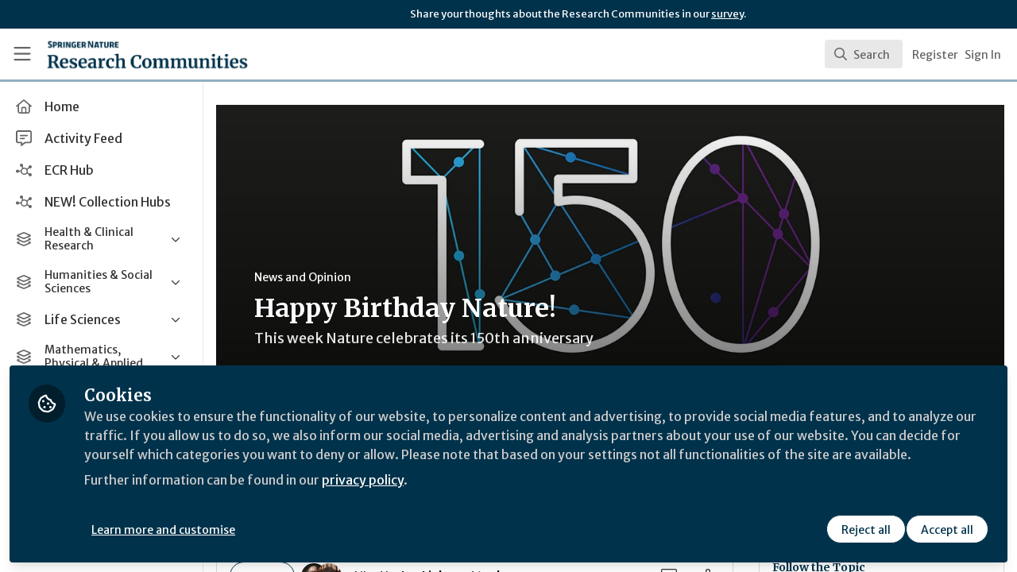

--- FILE ---
content_type: text/html; charset=utf-8
request_url: https://communities.springernature.com/posts/happy-birthday-nature?channel_id=1640-news-and-opinion
body_size: 19337
content:


<!doctype html>
<html class="zapnito" lang="en">
  <head prefix="og: http://ogp.me/ns# article: http://ogp.me/ns/article# video: http://ogp.me/ns/video#">
  <title>Happy Birthday Nature! | Research Communities by Springer Nature</title>

  <!-- Meta -->
  <meta charset="utf-8">
  <meta http-equiv="X-UA-Compatible" content="IE=edge">
  <meta name="viewport" content="width=device-width, initial-scale=1">
  <meta name="description" content="This week Nature celebrates its 150th anniversary">
  <meta name="author" content="Research Communities by Springer Nature">
  <meta property="og:site_name" content="Research Communities by Springer Nature">
  <meta property="og:locale" content="en_GB">
    <link href="https://images.zapnito.com" rel="preconnect">
        <link rel="canonical" href="https://communities.springernature.com/posts/happy-birthday-nature">

  <link rel="amphtml" href="https://communities.springernature.com/amp/posts/happy-birthday-nature">

<meta property="og:title" content="Happy Birthday Nature!">
<meta property="og:description" content="This week Nature celebrates its 150th anniversary">
<meta property="og:url" content="https://communities.springernature.com/posts/happy-birthday-nature">
<meta property="og:type" content="article">
  <meta property="og:image" content="https://images.zapnito.com/users/59876/posters/de3bf5f5fd28ee7493e591a7491233a8/38eb5905-5309-42a3-b0c8-a778dd92151c_large.jpg">

<meta property="article:published_time" content="2019-11-06T19:23:06+00:00">
<meta property="article:modified_time" content="2025-09-02T10:11:40+01:00">
  <meta property="article:section" content="News and Opinion">

<meta name="twitter:title" content="Happy Birthday Nature!">
<meta name="twitter:description" content="This week Nature celebrates its 150th anniversary">
  <meta name="twitter:card" content="summary_large_image">
  <meta name="twitter:image" content="https://images.zapnito.com/users/59876/posters/de3bf5f5fd28ee7493e591a7491233a8/38eb5905-5309-42a3-b0c8-a778dd92151c_large.jpg">


  <meta name="csrf-param" content="authenticity_token" />
<meta name="csrf-token" content="e98n9-xU8tqyZ2hdoULUwe2PhFZk6Y-cuRqKaUOsZ_5J1tyjsN4be8tVAb7v_PUpjPZq5hmYG_ehkfxqDxoEIA" />
    <link rel="alternate" type="application/rss+xml" title="RSS" href="https://communities.springernature.com/rss.xml" />
  <link rel="apple-touch-icon" href="https://communities.springernature.com/theme/assets/touch-icon.png?cache_key=f18f12d42c73f29589d6e86db0131f75eb1b1b60&amp;theme=springer-nature-research-communities">
  <link rel="icon" href="https://communities.springernature.com/theme/assets/favicon.png?cache_key=2b92cc2383ca6a31a84ec487ec4beef763f3e4b1&amp;theme=springer-nature-research-communities">
  <!-- end -->

  <!-- Zapnito -->
  <meta name="zapnito:release" content="v5887">
  <script>
//<![CDATA[
window.zapnito={};zapnito.advertising={"ad_unit_path":"/posts/happy-birthday-nature"};zapnito.session={"authenticated":false,"referrer_url":null,"switched_user_from_id":null,"switched_user_to_id":null};zapnito.env={"RAILS_ENV":"production","EMBER_ENV":null,"FILESTACK_API_KEY":"AyqmsPN5ETBqjso42fsNgz","CDN_IMAGE_HOST":"https://images.zapnito.com","USER_DELETION_HOURLY_DELAY":"24","DISABLE_IN_APP_NOTIFICATIONS":false};zapnito.segment={"session_id":"0bf2f4099f66d55cd39bd16bb2401a82","request_path":"/posts/happy-birthday-nature?channel_id=1640-news-and-opinion","request_url":"https://communities.springernature.com/posts/happy-birthday-nature?channel_id=1640-news-and-opinion","request_user_agent":"Mozilla/5.0 (Macintosh; Intel Mac OS X 10_15_7) AppleWebKit/537.36 (KHTML, like Gecko) Chrome/131.0.0.0 Safari/537.36; ClaudeBot/1.0; +claudebot@anthropic.com)","request_ip_address":"18.219.44.0","current_tenant_id":46,"current_customer_id":32,"current_hubspot_deal_id":"6745675437"};zapnito.password_requirements={"characters":{"uppercase":["A","B","C","D","E","F","G","H","I","J","K","L","M","N","O","P","Q","R","S","T","U","V","W","X","Y","Z"],"number":["0","1","2","3","4","5","6","7","8","9"],"lowercase":["a","b","c","d","e","f","g","h","i","j","k","l","m","n","o","p","q","r","s","t","u","v","w","x","y","z"]},"length":[8,128]};zapnito.slug="happy-birthday-nature";zapnito.content={"content_id":218180,"content_type":"Post","content_author_id":59876,"author_id":59876,"author_name":"Ruth Milne","publication_date":"2019-11-06T19:21:40.000+00:00"};zapnito.features=["openRegistration","comments","dataCaptureNotice","votingUp","posters","editorsPicks","facebookShare","bitlyUrls","userCanSendInvite","heroWidget","customHomePageForSignedOutOnly","editorsPicksTab","editorsPicksWidget","mostCommentedTab","mostVotedTab","sponsorsWidgetTop","amp","rooms","setContentCreatedAt","contentSharingOnPublication","contributors","directories","hiddenProfiles","gosquaredChat","newsletter","socialSignUp","discussions","discussionsRecording","questionsAndAnswersVoting","manageCourses","viewCourses","coursesDashboard","coursesDashboardCertificate","newCommentNotifications","contentCardDates","poweredByFooter","rssFeeds","doi","googleAnalytics","recaptcha2","expertProfiles","commentModeration","likes","relatedContent","digest","authoringBeta","panelsScreensharingBeta","editorBeta","userSearching","contentSearching","cookieConsent","myNetwork","myNetworkPeople","myNetworkRooms","myNetworkAnalytics","contentTemplatesNext","secretRooms","contentSidebar","orcidUrl","twoFactorAuth","homepageNext","sso","pdfPublishing","contentCardDisplaySummary","contentCardDisplayThumbnail","contentCardImageFallback","contentCardDisplayChannels","contentCardDisplayBadges","contentCardDisplayAuthors","universalSidebarSettings","universalSidebar","brandedBadges","topics","topicSettings","communities","discussionSettings","roomDiscussions","springerNatureCollections","springerNatureIdentities","dailyItemModerationDigest","contentPrivacy","contentPrivacyEnforcement","globalUnsubscribe","omniDashboards","contentPerformance","activityFeed","activityFeedEvents","tenantSwitcher","roomCategories","roomThumbnails","activityTopics","springerNatureAnnouncements","springerNatureTopicAnnouncements","courses"];
//]]>
</script>
  <!-- end -->

  

  

  <!-- Code Snippets -->
  
  
  
  
  <!-- end -->

  <!-- Schema -->
        <script type="application/ld+json">
  {
    "@context": "https://schema.org",
    "@type": "NewsArticle",
    "mainEntityOfPage": {
      "@type": "WebPage",
      "@id": "https://communities.springernature.com/posts/happy-birthday-nature"
    },
    "headline": "Happy Birthday Nature!",
    "description": "This week Nature celebrates its 150th anniversary",
      "image": {
        "@type": "ImageObject",
        "url": "https://images.zapnito.com/users/59876/posters/de3bf5f5fd28ee7493e591a7491233a8/38eb5905-5309-42a3-b0c8-a778dd92151c_large.jpg",
        "width": 0,
        "height": 0
      },
    "datePublished": "2019-11-06T19:23:06+00:00",
    "dateModified": "2025-09-02T10:11:40+01:00",
    "publisher": {
      "@type": "Organization",
      "name": "Springer Nature",
      "logo": {
        "@type": "ImageObject",
        "url": "https://communities.springernature.com/theme/assets/amp-logo.png?cache_key=59a1f73199f4554d6c3b0ee5be4b9eb362d1bd1d&amp;theme=springer-nature-research-communities",
        "width": 600,
        "height": 60
      }
    },
    "author": {
      "@type": "Person",
      "name": "Ruth Milne"
    }
  }
</script>


  <!-- end -->

  <!-- Styles -->
  <link rel="stylesheet" href="/vite/assets/tailwind-BGmUljN3.css" />
  <link rel="stylesheet" href="/vite/assets/legacy-DiQ7V62A.css" />
  <link rel="stylesheet" href="/vite/assets/application-DdxfEYlU.css" />
  
  <!-- end -->

  <!-- Theme -->
  <link rel="stylesheet" href="https://communities.springernature.com/fonts.css?cache_key=ec2a06a416f31340922c927646253f2e83a87a22&amp;theme=springer-nature-research-communities" />
  <link rel="stylesheet" href="https://communities.springernature.com/theme.css?cache_key=18ca01714791484132829a49dad61a724104baa2&amp;theme=springer-nature-research-communities" />
  <!-- end -->

  <!-- Scripts -->
  <script src="/vite/assets/application-COZ-wt-B.js" crossorigin="anonymous" type="module"></script><link rel="modulepreload" href="/vite/assets/_commonjsHelpers-C4iS2aBk.js" as="script" crossorigin="anonymous">
<link rel="modulepreload" href="/vite/assets/___vite-browser-external_commonjs-proxy-BqV5D26a.js" as="script" crossorigin="anonymous">
<link rel="modulepreload" href="/vite/assets/parser-Bix0bVIi.js" as="script" crossorigin="anonymous">
<link rel="modulepreload" href="/vite/assets/printer-8oNpX3nQ.js" as="script" crossorigin="anonymous">
<link rel="modulepreload" href="/vite/assets/visitor-fDJDJ0EJ.js" as="script" crossorigin="anonymous">
  <script src="/vite/assets/icons-B2h9fHQl.js" crossorigin="anonymous" type="module" async="async"></script>
  <!-- end -->

  <!-- Custom Head -->
    <meta name="google-site-verification" content="tMt7gXO3wolu3A2j2g_un8j8-9oacvoGEgNyIirizD4" />
  <!-- end -->

  <!-- Custom Scripts -->
  <script type="javascript/blocked" data-consent="measurement">
    (function(h,o,t,j,a,r){
        h.hj=h.hj||function(){(h.hj.q=h.hj.q||[]).push(arguments)};
        h._hjSettings={hjid:3778248,hjsv:6};
        a=o.getElementsByTagName('head')[0];
        r=o.createElement('script');r.async=1;
        r.src=t+h._hjSettings.hjid+j+h._hjSettings.hjsv;
        a.appendChild(r);
    })(window,document,'https://static.hotjar.com/c/hotjar-','.js?sv=');
</script><!-- Google Tag Manager -->
<script>(function(w,d,s,l,i){w[l]=w[l]||[];w[l].push({'gtm.start':
new Date().getTime(),event:'gtm.js'});var f=d.getElementsByTagName(s)[0],
j=d.createElement(s),dl=l!='dataLayer'?'&l='+l:'';j.async=true;j.src=
'https://www.googletagmanager.com/gtm.js?id='+i+dl;f.parentNode.insertBefore(j,f);
})(window,document,'script','dataLayer','GTM-MZ68P7FR');</script>
<!-- End Google Tag Manager -->

  <!-- end -->

  <!-- Custom Styles -->
    <link rel="stylesheet" href="/custom.css?cache_key=26e7268372635eb7c5101d959a2aa9b94ec5d446" />
  <!-- end -->



  

  <script type="javascript/blocked" data-consent="measurement">
    !function(g,s,q,r,d){r=g[r]=g[r]||function(){(r.q=r.q||[]).push(
    arguments)};d=s.createElement(q);q=s.getElementsByTagName(q)[0];
    d.src="//d1l6p2sc9645hc.cloudfront.net/tracker.js";q.parentNode.
    insertBefore(d,q)}(window,document,"script","_gs");

    _gs("GSN-470882-X", "master");

      _gs("GSN-983739-W", "tenant");

      _gs("unidentify");

      _gs('set', 'chat', { button: true });
  </script>

  <script type="javascript/blocked" data-consent="measurement">
    (function(i,s,o,g,r,a,m){i["GoogleAnalyticsObject"]=r;i[r]=i[r]||function(){
    (i[r].q=i[r].q||[]).push(arguments)},i[r].l=1*new Date();a=s.createElement(o),
    m=s.getElementsByTagName(o)[0];a.async=1;a.src=g;m.parentNode.insertBefore(a,m)
    })(window,document,"script","//www.google-analytics.com/analytics.js","ga");

      ga("create", "UA-71668177-1", "auto", "defaulttracker");

    ga("defaulttracker.send", "pageview");
  </script>

  
</head>

  <body class="overscroll-none springer-nature-research-communities user-signed-out rails guest-posts guest-posts-show bg-white ">
    <a data-zapnito-skip-nav href="#main-content">Skip to main content</a>
    <!-- Google Tag Manager (noscript) -->
<noscript><iframe src="https://www.googletagmanager.com/ns.html?id=GTM-MZ68P7FR" height="0" width="0" style="display:none;visibility:hidden"></iframe></noscript>
<!-- End Google Tag Manager (noscript) -->
<script> _gs('master.set', 'chat', false); _gs('tenant.set', 'chat', { button: false, assistant: false }); </script>


    

    <div class="wrapper overflow-hidden">
          <div class="branding-bar flex relative z-10">
    <div class="branding-bar">
<div class="branding-bar__wrap">
<div class="branding-bar__parent" style="padding-left:40%;">
Share your thoughts about the Research Communities in our <a href="https://springernature.eu.qualtrics.com/jfe/form/SV_0HPh4JlBoFH5EUK?&amp;Community=Researchers">survey</a>.
  </div>
<div class="branding-bar__kitemark">
</div>
</div>
</div>
  </div>

  <style type="text/css">
    .branding-bar {
      height: 36px !important;
    }


    @media (min-width: 750px) {
      .min-h-screen-navbar {
        min-height: calc(100vh - var(--navbar-height) - 36px) !important;
      }

      .h-screen-navbar,
      .sm\:h-screen-navbar,
      .md\:h-screen-navbar,
      .lg\:h-screen-navbar,
      .xl\:h-screen-navbar {
        height: calc(100vh - var(--navbar-height) - 36px) !important;
      }
    }
  </style>

        <header data-zapnito-navbar role="banner" aria-label="Main site navigation">
  <div class="flex items-center bg-brand-navbar h-navbar">
    <button
      type="button"
      class="w-14 cursor-pointer p-4"
      data-toggle-universal-sidebar="true"
      data-test-universal-sidebar-toggle
      data-zapnito-navbar-sidebar-toggle
      aria-label="Toggle universal sidebar"
    >
      <svg xmlns="http://www.w3.org/2000/svg" viewBox="0 0 448 512" class="h-6 w-6 text-brand-navbar-button-text-color fill-current group-hover:text-brand-navbar-button-background-color-hover transition-colors" role="img" aria-hidden="true">
        <title>Menu Icon</title>
        <path d="M0 88C0 74.7 10.7 64 24 64l400 0c13.3 0 24 10.7 24 24s-10.7 24-24 24L24 112C10.7 112 0 101.3 0 88zM0 248c0-13.3 10.7-24 24-24l400 0c13.3 0 24 10.7 24 24s-10.7 24-24 24L24 272c-13.3 0-24-10.7-24-24zM448 408c0 13.3-10.7 24-24 24L24 432c-13.3 0-24-10.7-24-24s10.7-24 24-24l400 0c13.3 0 24 10.7 24 24z"/>
      </svg>
    </button>

    <a class="hidden xs:inline-block h-14 min-w-24 mr-8" aria-label="Home" href="/">
      <div data-zapnito-brand-logo class="m-0 h-full bg-no-repeat bg-center" aria-hidden="true">
        <span class="sr-only">Research Communities by Springer Nature</span>
      </div>
</a>
    <nav class="flex justify-end items-center w-full" role="navigation" aria-label="User navigation">
      <div id="navbar-app"></div>
      <script src="/vite/assets/index-D-avvB3S.js" crossorigin="anonymous" type="module"></script><link rel="modulepreload" href="/vite/assets/jsx-runtime-BjG_zV1W.js" as="script" crossorigin="anonymous">
<link rel="modulepreload" href="/vite/assets/index-CcTTIHkp.js" as="script" crossorigin="anonymous">
<link rel="modulepreload" href="/vite/assets/_commonjsHelpers-C4iS2aBk.js" as="script" crossorigin="anonymous">
<link rel="modulepreload" href="/vite/assets/combobox-88cUfmV7.js" as="script" crossorigin="anonymous">
<link rel="modulepreload" href="/vite/assets/App-DERuSnuh.js" as="script" crossorigin="anonymous">
<link rel="modulepreload" href="/vite/assets/queries-BJw_VX_-.js" as="script" crossorigin="anonymous">
<link rel="modulepreload" href="/vite/assets/useCommandPaletteSearch-l1u8jMYc.js" as="script" crossorigin="anonymous">
<link rel="modulepreload" href="/vite/assets/visitor-fDJDJ0EJ.js" as="script" crossorigin="anonymous">
<link rel="modulepreload" href="/vite/assets/parser-Bix0bVIi.js" as="script" crossorigin="anonymous">
<link rel="modulepreload" href="/vite/assets/printer-8oNpX3nQ.js" as="script" crossorigin="anonymous">
<link rel="modulepreload" href="/vite/assets/CommandPalette-B7ovqk7g.js" as="script" crossorigin="anonymous">
<link rel="modulepreload" href="/vite/assets/useKeyboardShortcuts-ChKaqlOh.js" as="script" crossorigin="anonymous">
<link rel="modulepreload" href="/vite/assets/searchUtils-CtQ_BGy3.js" as="script" crossorigin="anonymous">
<link rel="modulepreload" href="/vite/assets/SearchInput-5TmimRTF.js" as="script" crossorigin="anonymous">
<link rel="modulepreload" href="/vite/assets/SearchIcon-wvu9nONn.js" as="script" crossorigin="anonymous">
<link rel="modulepreload" href="/vite/assets/SearchResults-0YFU3MNf.js" as="script" crossorigin="anonymous">
<link rel="modulepreload" href="/vite/assets/ViewAll-CJkG-6DR.js" as="script" crossorigin="anonymous">
<link rel="modulepreload" href="/vite/assets/SearchResultRenderer-DTi_WPyY.js" as="script" crossorigin="anonymous">
<link rel="modulepreload" href="/vite/assets/Content-vCYBoLG3.js" as="script" crossorigin="anonymous">
<link rel="modulepreload" href="/vite/assets/cloudflare-image-compression-CWBc8szR.js" as="script" crossorigin="anonymous">
<link rel="modulepreload" href="/vite/assets/User-CdW0Wom-.js" as="script" crossorigin="anonymous">
<link rel="modulepreload" href="/vite/assets/Org-cgG-2Rw4.js" as="script" crossorigin="anonymous">
<link rel="modulepreload" href="/vite/assets/Discussion-aeEzE9J2.js" as="script" crossorigin="anonymous">
<link rel="modulepreload" href="/vite/assets/ThirdPartyResources-DNDqbscK.js" as="script" crossorigin="anonymous">
<link rel="modulepreload" href="/vite/assets/Event-CxSTxK7N.js" as="script" crossorigin="anonymous">
<link rel="modulepreload" href="/vite/assets/Room-ooU3oh75.js" as="script" crossorigin="anonymous">
<link rel="modulepreload" href="/vite/assets/Course-DP8QO-ev.js" as="script" crossorigin="anonymous">
<link rel="modulepreload" href="/vite/assets/NoResults-CAG7c3m7.js" as="script" crossorigin="anonymous">
<link rel="modulepreload" href="/vite/assets/EmptyState-DODO_ozw.js" as="script" crossorigin="anonymous">

      <div class="flex items-center">
          <ul class="flex list-none gap-2 pl-2 sm:pr-4" role="menu">
                <li class="hidden xs:block" role="none">
                  <a class="px-1" data-zapnito-navbar-text-button="" aria-label="Sign up" role="menuitem" href="/users/sign_up">Register</a>
                </li>
              <li role="none">
                <a class="pl-3 pr-4 sm:px-1" data-test-signin-button="" data-zapnito-navbar-text-button="" aria-label="Sign in" role="menuitem" href="/users/sign_in">Sign In</a>
              </li>
      </ul>
    </div>
  </nav>
</header>


      <div class="h-screen-navbar">
        <div class="flex h-full">
          <aside data-controller="universal-sidebar" class="relative flex h-screen-navbar flex-col">
  <div
    data-universal-sidebar-target="overlay"
    data-overlay-active="false"
    role="dialog"
  ></div>
  <section
    data-test-universal-sidebar
    data-universal-sidebar-target="sidebar"
    data-zapnito-universal-sidebar="untoggled"
    
    class="absolute left-0 top-0 sm:static z-90 h-screen-navbar overflow-y-auto md:flex w-64 flex-grow flex-col transition-all ease-in-out duration-200 justify-between border-r border-gray-200 bg-white"
  >
    <div class="relative flex flex-col flex-grow inset-0 h-screen-navbar">
      
      <div class="flex flex-auto w-full overflow-y-auto px-3 py-4">
        <ul class="flex flex-col w-full m-0 p-0 list-none">

              <li title="Home" class="flex items-center space-x-3 mb-1">
                <a data-controller="segment-tracking" data-segment-tracking-id-value="navigation_clicked" data-segment-tracking-json-value="{ &quot;navigation_title&quot;: &quot;Home&quot;,
                           &quot;navigation_url&quot;: &quot;/&quot;,
                           &quot;navigation_location&quot;: &quot;sidebar&quot;}" target="_self" class="flex w-full items-center space-x-4 rounded p-2 text-gray-700 hover:bg-gray-100 hover:text-gray-900 hover:no-underline" href="/">
                  <i class="fa-lg w-5 h-5 text-gray-600 far fa-house"></i>
                  <span class="text-gray-700 leading-tight line-clamp-2 text-base">
                    Home
                  </span>
</a>              </li>


              <li title="Activity Feed" class="flex items-center space-x-3 mb-1">
                <a data-controller="segment-tracking" data-segment-tracking-id-value="navigation_clicked" data-segment-tracking-json-value="{ &quot;navigation_title&quot;: &quot;Activity Feed&quot;,
                           &quot;navigation_url&quot;: &quot;https://communities.springernature.com/activity&quot;,
                           &quot;navigation_location&quot;: &quot;sidebar&quot;}" target="_self" class="flex w-full items-center space-x-4 rounded p-2 text-gray-700 hover:bg-gray-100 hover:text-gray-900 hover:no-underline" href="https://communities.springernature.com/activity">
                  <i class="fa-lg w-5 h-5 text-gray-600 far fa-message-lines"></i>
                  <span class="text-gray-700 leading-tight line-clamp-2 text-base">
                    Activity Feed
                  </span>
</a>              </li>


              <li title="ECR Hub" class="flex items-center space-x-3 mb-1">
                <a data-controller="segment-tracking" data-segment-tracking-id-value="navigation_clicked" data-segment-tracking-json-value="{ &quot;navigation_title&quot;: &quot;ECR Hub&quot;,
                           &quot;navigation_url&quot;: &quot;/rooms/ecr-hub&quot;,
                           &quot;navigation_location&quot;: &quot;sidebar&quot;}" target="_self" class="flex w-full items-center space-x-4 rounded p-2 text-gray-700 hover:bg-gray-100 hover:text-gray-900 hover:no-underline" href="/rooms/ecr-hub">
                  <i class="fa-lg w-5 h-5 text-gray-600 far fa-chart-network"></i>
                  <span class="text-gray-700 leading-tight line-clamp-2 text-base">
                    ECR Hub
                  </span>
</a>              </li>


              <li title="NEW! Collection Hubs" class="flex items-center space-x-3 mb-1">
                <a data-controller="segment-tracking" data-segment-tracking-id-value="navigation_clicked" data-segment-tracking-json-value="{ &quot;navigation_title&quot;: &quot;NEW! Collection Hubs&quot;,
                           &quot;navigation_url&quot;: &quot;/pages/Collection-Hubs&quot;,
                           &quot;navigation_location&quot;: &quot;sidebar&quot;}" target="_self" class="flex w-full items-center space-x-4 rounded p-2 text-gray-700 hover:bg-gray-100 hover:text-gray-900 hover:no-underline" href="/pages/Collection-Hubs">
                  <i class="fa-lg w-5 h-5 text-gray-600 far fa-chart-network"></i>
                  <span class="text-gray-700 leading-tight line-clamp-2 text-base">
                    NEW! Collection Hubs
                  </span>
</a>              </li>


              <li
                data-universal-sidebar-target="grouping"
                aria-expanded="false"
                title="Health &amp; Clinical Research"
                class="flex flex-col mb-1"
                data-universal-sidebar-grouping-id="2622"
              >
                <button
                  data-action="universal-sidebar#toggleGrouping"
                  data-universal-sidebar-grouping-id="2622"
                  class="flex items-center justify-between p-2 rounded hover:bg-gray-100 hover:text-gray-900 hover:no-underline"
                >
                  <span class="flex items-center text-left space-x-4">
                    <i class="fa-lg w-5 h-5 text-gray-600 far fa-layer-group"></i>
                    <span class="text-gray-700 leading-tight line-clamp-2 text-sm">
                      Health &amp; Clinical Research
                    </span>
                  </span>
                  <i data-universal-sidebar-group-chevron class="fa-regular fa-chevron-down h-3 w-3 text-gray-700 ease-in-out hover:text-gray-900 transform transition-transform duration-300 mx-2"></i>
                </button>
                <section data-universal-sidebar-children-wrapper>
                  <ul data-universal-sidebar-children class="m-0 p-0">
                      <li title="Biomedical Research" class="flex focus:ring-2 rounded">
                        <a data-controller="segment-tracking" data-segment-tracking-id-value="navigation_clicked" data-segment-tracking-json-value="{ &quot;navigation_title&quot;: &quot;Biomedical Research&quot;,
                                  &quot;navigation_url&quot;: &quot;https://communities.springernature.com/c/biomedical-research&quot;,
                                  &quot;navigation_location&quot;: &quot;sidebar&quot;}" target="_self" tabindex="-1" class="flex w-full items-center space-x-4 rounded p-2 mx-0.5 text-gray-700 hover:bg-gray-100 hover:text-gray-900 hover:no-underline" href="https://communities.springernature.com/c/biomedical-research">
                          <span class="ml-9 text-xs text-gray-700 leading-tight line-clamp-2">
                            Biomedical Research
                          </span>
</a>                      </li>
                      <li title="General &amp; Internal Medicine" class="flex focus:ring-2 rounded">
                        <a data-controller="segment-tracking" data-segment-tracking-id-value="navigation_clicked" data-segment-tracking-json-value="{ &quot;navigation_title&quot;: &quot;General &amp; Internal Medicine&quot;,
                                  &quot;navigation_url&quot;: &quot;https://communities.springernature.com/c/general-internal-medicine&quot;,
                                  &quot;navigation_location&quot;: &quot;sidebar&quot;}" target="_self" tabindex="-1" class="flex w-full items-center space-x-4 rounded p-2 mx-0.5 text-gray-700 hover:bg-gray-100 hover:text-gray-900 hover:no-underline" href="https://communities.springernature.com/c/general-internal-medicine">
                          <span class="ml-9 text-xs text-gray-700 leading-tight line-clamp-2">
                            General &amp; Internal Medicine
                          </span>
</a>                      </li>
                      <li title="Healthcare &amp; Nursing" class="flex focus:ring-2 rounded">
                        <a data-controller="segment-tracking" data-segment-tracking-id-value="navigation_clicked" data-segment-tracking-json-value="{ &quot;navigation_title&quot;: &quot;Healthcare &amp; Nursing&quot;,
                                  &quot;navigation_url&quot;: &quot;https://communities.springernature.com/c/healthcare-nursing&quot;,
                                  &quot;navigation_location&quot;: &quot;sidebar&quot;}" target="_self" tabindex="-1" class="flex w-full items-center space-x-4 rounded p-2 mx-0.5 text-gray-700 hover:bg-gray-100 hover:text-gray-900 hover:no-underline" href="https://communities.springernature.com/c/healthcare-nursing">
                          <span class="ml-9 text-xs text-gray-700 leading-tight line-clamp-2">
                            Healthcare &amp; Nursing
                          </span>
</a>                      </li>
                      <li title="Paediatrics, Reproductive Medicine &amp; Geriatrics" class="flex focus:ring-2 rounded">
                        <a data-controller="segment-tracking" data-segment-tracking-id-value="navigation_clicked" data-segment-tracking-json-value="{ &quot;navigation_title&quot;: &quot;Paediatrics, Reproductive Medicine &amp; Geriatrics&quot;,
                                  &quot;navigation_url&quot;: &quot;https://communities.springernature.com/c/paediatrics-reproductive-medicine-geriatrics&quot;,
                                  &quot;navigation_location&quot;: &quot;sidebar&quot;}" target="_self" tabindex="-1" class="flex w-full items-center space-x-4 rounded p-2 mx-0.5 text-gray-700 hover:bg-gray-100 hover:text-gray-900 hover:no-underline" href="https://communities.springernature.com/c/paediatrics-reproductive-medicine-geriatrics">
                          <span class="ml-9 text-xs text-gray-700 leading-tight line-clamp-2">
                            Paediatrics, Reproductive Medicine &amp; Geriatrics
                          </span>
</a>                      </li>
                      <li title="Pharmacy &amp; Pharmacology" class="flex focus:ring-2 rounded">
                        <a data-controller="segment-tracking" data-segment-tracking-id-value="navigation_clicked" data-segment-tracking-json-value="{ &quot;navigation_title&quot;: &quot;Pharmacy &amp; Pharmacology&quot;,
                                  &quot;navigation_url&quot;: &quot;https://communities.springernature.com/c/pharmacy-pharmacology&quot;,
                                  &quot;navigation_location&quot;: &quot;sidebar&quot;}" target="_self" tabindex="-1" class="flex w-full items-center space-x-4 rounded p-2 mx-0.5 text-gray-700 hover:bg-gray-100 hover:text-gray-900 hover:no-underline" href="https://communities.springernature.com/c/pharmacy-pharmacology">
                          <span class="ml-9 text-xs text-gray-700 leading-tight line-clamp-2">
                            Pharmacy &amp; Pharmacology
                          </span>
</a>                      </li>
                      <li title="Public Health" class="flex focus:ring-2 rounded">
                        <a data-controller="segment-tracking" data-segment-tracking-id-value="navigation_clicked" data-segment-tracking-json-value="{ &quot;navigation_title&quot;: &quot;Public Health&quot;,
                                  &quot;navigation_url&quot;: &quot;https://communities.springernature.com/c/public-health&quot;,
                                  &quot;navigation_location&quot;: &quot;sidebar&quot;}" target="_self" tabindex="-1" class="flex w-full items-center space-x-4 rounded p-2 mx-0.5 text-gray-700 hover:bg-gray-100 hover:text-gray-900 hover:no-underline" href="https://communities.springernature.com/c/public-health">
                          <span class="ml-9 text-xs text-gray-700 leading-tight line-clamp-2">
                            Public Health
                          </span>
</a>                      </li>
                      <li title="Surgery" class="flex focus:ring-2 rounded">
                        <a data-controller="segment-tracking" data-segment-tracking-id-value="navigation_clicked" data-segment-tracking-json-value="{ &quot;navigation_title&quot;: &quot;Surgery&quot;,
                                  &quot;navigation_url&quot;: &quot;https://communities.springernature.com/c/surgery&quot;,
                                  &quot;navigation_location&quot;: &quot;sidebar&quot;}" target="_self" tabindex="-1" class="flex w-full items-center space-x-4 rounded p-2 mx-0.5 text-gray-700 hover:bg-gray-100 hover:text-gray-900 hover:no-underline" href="https://communities.springernature.com/c/surgery">
                          <span class="ml-9 text-xs text-gray-700 leading-tight line-clamp-2">
                            Surgery
                          </span>
</a>                      </li>
                  </ul>
                </section>
              </li>


              <li
                data-universal-sidebar-target="grouping"
                aria-expanded="false"
                title="Humanities &amp; Social Sciences"
                class="flex flex-col mb-1"
                data-universal-sidebar-grouping-id="2635"
              >
                <button
                  data-action="universal-sidebar#toggleGrouping"
                  data-universal-sidebar-grouping-id="2635"
                  class="flex items-center justify-between p-2 rounded hover:bg-gray-100 hover:text-gray-900 hover:no-underline"
                >
                  <span class="flex items-center text-left space-x-4">
                    <i class="fa-lg w-5 h-5 text-gray-600 far fa-layer-group"></i>
                    <span class="text-gray-700 leading-tight line-clamp-2 text-sm">
                      Humanities &amp; Social Sciences
                    </span>
                  </span>
                  <i data-universal-sidebar-group-chevron class="fa-regular fa-chevron-down h-3 w-3 text-gray-700 ease-in-out hover:text-gray-900 transform transition-transform duration-300 mx-2"></i>
                </button>
                <section data-universal-sidebar-children-wrapper>
                  <ul data-universal-sidebar-children class="m-0 p-0">
                      <li title="Arts &amp; Humanities" class="flex focus:ring-2 rounded">
                        <a data-controller="segment-tracking" data-segment-tracking-id-value="navigation_clicked" data-segment-tracking-json-value="{ &quot;navigation_title&quot;: &quot;Arts &amp; Humanities&quot;,
                                  &quot;navigation_url&quot;: &quot;https://communities.springernature.com/c/arts-humanities&quot;,
                                  &quot;navigation_location&quot;: &quot;sidebar&quot;}" target="_self" tabindex="-1" class="flex w-full items-center space-x-4 rounded p-2 mx-0.5 text-gray-700 hover:bg-gray-100 hover:text-gray-900 hover:no-underline" href="https://communities.springernature.com/c/arts-humanities">
                          <span class="ml-9 text-xs text-gray-700 leading-tight line-clamp-2">
                            Arts &amp; Humanities
                          </span>
</a>                      </li>
                      <li title="Behavioural Sciences &amp; Psychology" class="flex focus:ring-2 rounded">
                        <a data-controller="segment-tracking" data-segment-tracking-id-value="navigation_clicked" data-segment-tracking-json-value="{ &quot;navigation_title&quot;: &quot;Behavioural Sciences &amp; Psychology&quot;,
                                  &quot;navigation_url&quot;: &quot;https://communities.springernature.com/c/behavioural-sciences-psychology&quot;,
                                  &quot;navigation_location&quot;: &quot;sidebar&quot;}" target="_self" tabindex="-1" class="flex w-full items-center space-x-4 rounded p-2 mx-0.5 text-gray-700 hover:bg-gray-100 hover:text-gray-900 hover:no-underline" href="https://communities.springernature.com/c/behavioural-sciences-psychology">
                          <span class="ml-9 text-xs text-gray-700 leading-tight line-clamp-2">
                            Behavioural Sciences &amp; Psychology
                          </span>
</a>                      </li>
                      <li title="Business &amp; Management" class="flex focus:ring-2 rounded">
                        <a data-controller="segment-tracking" data-segment-tracking-id-value="navigation_clicked" data-segment-tracking-json-value="{ &quot;navigation_title&quot;: &quot;Business &amp; Management&quot;,
                                  &quot;navigation_url&quot;: &quot;https://communities.springernature.com/c/business-management&quot;,
                                  &quot;navigation_location&quot;: &quot;sidebar&quot;}" target="_self" tabindex="-1" class="flex w-full items-center space-x-4 rounded p-2 mx-0.5 text-gray-700 hover:bg-gray-100 hover:text-gray-900 hover:no-underline" href="https://communities.springernature.com/c/business-management">
                          <span class="ml-9 text-xs text-gray-700 leading-tight line-clamp-2">
                            Business &amp; Management
                          </span>
</a>                      </li>
                      <li title="Economics" class="flex focus:ring-2 rounded">
                        <a data-controller="segment-tracking" data-segment-tracking-id-value="navigation_clicked" data-segment-tracking-json-value="{ &quot;navigation_title&quot;: &quot;Economics&quot;,
                                  &quot;navigation_url&quot;: &quot;https://communities.springernature.com/c/economics&quot;,
                                  &quot;navigation_location&quot;: &quot;sidebar&quot;}" target="_self" tabindex="-1" class="flex w-full items-center space-x-4 rounded p-2 mx-0.5 text-gray-700 hover:bg-gray-100 hover:text-gray-900 hover:no-underline" href="https://communities.springernature.com/c/economics">
                          <span class="ml-9 text-xs text-gray-700 leading-tight line-clamp-2">
                            Economics
                          </span>
</a>                      </li>
                      <li title="Education" class="flex focus:ring-2 rounded">
                        <a data-controller="segment-tracking" data-segment-tracking-id-value="navigation_clicked" data-segment-tracking-json-value="{ &quot;navigation_title&quot;: &quot;Education&quot;,
                                  &quot;navigation_url&quot;: &quot;https://communities.springernature.com/c/education&quot;,
                                  &quot;navigation_location&quot;: &quot;sidebar&quot;}" target="_self" tabindex="-1" class="flex w-full items-center space-x-4 rounded p-2 mx-0.5 text-gray-700 hover:bg-gray-100 hover:text-gray-900 hover:no-underline" href="https://communities.springernature.com/c/education">
                          <span class="ml-9 text-xs text-gray-700 leading-tight line-clamp-2">
                            Education
                          </span>
</a>                      </li>
                      <li title="Law, Politics &amp; International Studies" class="flex focus:ring-2 rounded">
                        <a data-controller="segment-tracking" data-segment-tracking-id-value="navigation_clicked" data-segment-tracking-json-value="{ &quot;navigation_title&quot;: &quot;Law, Politics &amp; International Studies&quot;,
                                  &quot;navigation_url&quot;: &quot;https://communities.springernature.com/c/law-politics-international-studies&quot;,
                                  &quot;navigation_location&quot;: &quot;sidebar&quot;}" target="_self" tabindex="-1" class="flex w-full items-center space-x-4 rounded p-2 mx-0.5 text-gray-700 hover:bg-gray-100 hover:text-gray-900 hover:no-underline" href="https://communities.springernature.com/c/law-politics-international-studies">
                          <span class="ml-9 text-xs text-gray-700 leading-tight line-clamp-2">
                            Law, Politics &amp; International Studies
                          </span>
</a>                      </li>
                      <li title="Philosophy &amp; Religion" class="flex focus:ring-2 rounded">
                        <a data-controller="segment-tracking" data-segment-tracking-id-value="navigation_clicked" data-segment-tracking-json-value="{ &quot;navigation_title&quot;: &quot;Philosophy &amp; Religion&quot;,
                                  &quot;navigation_url&quot;: &quot;https://communities.springernature.com/c/philosophy-religion&quot;,
                                  &quot;navigation_location&quot;: &quot;sidebar&quot;}" target="_self" tabindex="-1" class="flex w-full items-center space-x-4 rounded p-2 mx-0.5 text-gray-700 hover:bg-gray-100 hover:text-gray-900 hover:no-underline" href="https://communities.springernature.com/c/philosophy-religion">
                          <span class="ml-9 text-xs text-gray-700 leading-tight line-clamp-2">
                            Philosophy &amp; Religion
                          </span>
</a>                      </li>
                      <li title="Social Sciences" class="flex focus:ring-2 rounded">
                        <a data-controller="segment-tracking" data-segment-tracking-id-value="navigation_clicked" data-segment-tracking-json-value="{ &quot;navigation_title&quot;: &quot;Social Sciences&quot;,
                                  &quot;navigation_url&quot;: &quot;https://communities.springernature.com/c/social-sciences&quot;,
                                  &quot;navigation_location&quot;: &quot;sidebar&quot;}" target="_self" tabindex="-1" class="flex w-full items-center space-x-4 rounded p-2 mx-0.5 text-gray-700 hover:bg-gray-100 hover:text-gray-900 hover:no-underline" href="https://communities.springernature.com/c/social-sciences">
                          <span class="ml-9 text-xs text-gray-700 leading-tight line-clamp-2">
                            Social Sciences
                          </span>
</a>                      </li>
                  </ul>
                </section>
              </li>


              <li
                data-universal-sidebar-target="grouping"
                aria-expanded="false"
                title="Life Sciences"
                class="flex flex-col mb-1"
                data-universal-sidebar-grouping-id="2558"
              >
                <button
                  data-action="universal-sidebar#toggleGrouping"
                  data-universal-sidebar-grouping-id="2558"
                  class="flex items-center justify-between p-2 rounded hover:bg-gray-100 hover:text-gray-900 hover:no-underline"
                >
                  <span class="flex items-center text-left space-x-4">
                    <i class="fa-lg w-5 h-5 text-gray-600 far fa-layer-group"></i>
                    <span class="text-gray-700 leading-tight line-clamp-2 text-base">
                      Life Sciences
                    </span>
                  </span>
                  <i data-universal-sidebar-group-chevron class="fa-regular fa-chevron-down h-3 w-3 text-gray-700 ease-in-out hover:text-gray-900 transform transition-transform duration-300 mx-2"></i>
                </button>
                <section data-universal-sidebar-children-wrapper>
                  <ul data-universal-sidebar-children class="m-0 p-0">
                      <li title="Agricultural &amp; Food Science" class="flex focus:ring-2 rounded">
                        <a data-controller="segment-tracking" data-segment-tracking-id-value="navigation_clicked" data-segment-tracking-json-value="{ &quot;navigation_title&quot;: &quot;Agricultural &amp; Food Science&quot;,
                                  &quot;navigation_url&quot;: &quot;https://communities.springernature.com/c/agricultural-food-science&quot;,
                                  &quot;navigation_location&quot;: &quot;sidebar&quot;}" target="_self" tabindex="-1" class="flex w-full items-center space-x-4 rounded p-2 mx-0.5 text-gray-700 hover:bg-gray-100 hover:text-gray-900 hover:no-underline" href="https://communities.springernature.com/c/agricultural-food-science">
                          <span class="ml-9 text-xs text-gray-700 leading-tight line-clamp-2">
                            Agricultural &amp; Food Science
                          </span>
</a>                      </li>
                      <li title="Anatomy &amp; Physiology" class="flex focus:ring-2 rounded">
                        <a data-controller="segment-tracking" data-segment-tracking-id-value="navigation_clicked" data-segment-tracking-json-value="{ &quot;navigation_title&quot;: &quot;Anatomy &amp; Physiology&quot;,
                                  &quot;navigation_url&quot;: &quot;https://communities.springernature.com/c/anatomy-physiology&quot;,
                                  &quot;navigation_location&quot;: &quot;sidebar&quot;}" target="_self" tabindex="-1" class="flex w-full items-center space-x-4 rounded p-2 mx-0.5 text-gray-700 hover:bg-gray-100 hover:text-gray-900 hover:no-underline" href="https://communities.springernature.com/c/anatomy-physiology">
                          <span class="ml-9 text-xs text-gray-700 leading-tight line-clamp-2">
                            Anatomy &amp; Physiology
                          </span>
</a>                      </li>
                      <li title="Bioengineering &amp; Biotechnology" class="flex focus:ring-2 rounded">
                        <a data-controller="segment-tracking" data-segment-tracking-id-value="navigation_clicked" data-segment-tracking-json-value="{ &quot;navigation_title&quot;: &quot;Bioengineering &amp; Biotechnology&quot;,
                                  &quot;navigation_url&quot;: &quot;https://communities.springernature.com/c/bioengineering-biotechnology&quot;,
                                  &quot;navigation_location&quot;: &quot;sidebar&quot;}" target="_self" tabindex="-1" class="flex w-full items-center space-x-4 rounded p-2 mx-0.5 text-gray-700 hover:bg-gray-100 hover:text-gray-900 hover:no-underline" href="https://communities.springernature.com/c/bioengineering-biotechnology">
                          <span class="ml-9 text-xs text-gray-700 leading-tight line-clamp-2">
                            Bioengineering &amp; Biotechnology
                          </span>
</a>                      </li>
                      <li title="Cancer" class="flex focus:ring-2 rounded">
                        <a data-controller="segment-tracking" data-segment-tracking-id-value="navigation_clicked" data-segment-tracking-json-value="{ &quot;navigation_title&quot;: &quot;Cancer&quot;,
                                  &quot;navigation_url&quot;: &quot;https://communities.springernature.com/c/cancer&quot;,
                                  &quot;navigation_location&quot;: &quot;sidebar&quot;}" target="_self" tabindex="-1" class="flex w-full items-center space-x-4 rounded p-2 mx-0.5 text-gray-700 hover:bg-gray-100 hover:text-gray-900 hover:no-underline" href="https://communities.springernature.com/c/cancer">
                          <span class="ml-9 text-xs text-gray-700 leading-tight line-clamp-2">
                            Cancer
                          </span>
</a>                      </li>
                      <li title="Cell &amp; Molecular Biology" class="flex focus:ring-2 rounded">
                        <a data-controller="segment-tracking" data-segment-tracking-id-value="navigation_clicked" data-segment-tracking-json-value="{ &quot;navigation_title&quot;: &quot;Cell &amp; Molecular Biology&quot;,
                                  &quot;navigation_url&quot;: &quot;https://communities.springernature.com/c/cell-molecular-biology&quot;,
                                  &quot;navigation_location&quot;: &quot;sidebar&quot;}" target="_self" tabindex="-1" class="flex w-full items-center space-x-4 rounded p-2 mx-0.5 text-gray-700 hover:bg-gray-100 hover:text-gray-900 hover:no-underline" href="https://communities.springernature.com/c/cell-molecular-biology">
                          <span class="ml-9 text-xs text-gray-700 leading-tight line-clamp-2">
                            Cell &amp; Molecular Biology
                          </span>
</a>                      </li>
                      <li title="Ecology &amp; Evolution" class="flex focus:ring-2 rounded">
                        <a data-controller="segment-tracking" data-segment-tracking-id-value="navigation_clicked" data-segment-tracking-json-value="{ &quot;navigation_title&quot;: &quot;Ecology &amp; Evolution&quot;,
                                  &quot;navigation_url&quot;: &quot;https://communities.springernature.com/c/ecology-evolution&quot;,
                                  &quot;navigation_location&quot;: &quot;sidebar&quot;}" target="_self" tabindex="-1" class="flex w-full items-center space-x-4 rounded p-2 mx-0.5 text-gray-700 hover:bg-gray-100 hover:text-gray-900 hover:no-underline" href="https://communities.springernature.com/c/ecology-evolution">
                          <span class="ml-9 text-xs text-gray-700 leading-tight line-clamp-2">
                            Ecology &amp; Evolution
                          </span>
</a>                      </li>
                      <li title="Genetics &amp; Genomics" class="flex focus:ring-2 rounded">
                        <a data-controller="segment-tracking" data-segment-tracking-id-value="navigation_clicked" data-segment-tracking-json-value="{ &quot;navigation_title&quot;: &quot;Genetics &amp; Genomics&quot;,
                                  &quot;navigation_url&quot;: &quot;https://communities.springernature.com/c/genetics-genomics&quot;,
                                  &quot;navigation_location&quot;: &quot;sidebar&quot;}" target="_self" tabindex="-1" class="flex w-full items-center space-x-4 rounded p-2 mx-0.5 text-gray-700 hover:bg-gray-100 hover:text-gray-900 hover:no-underline" href="https://communities.springernature.com/c/genetics-genomics">
                          <span class="ml-9 text-xs text-gray-700 leading-tight line-clamp-2">
                            Genetics &amp; Genomics
                          </span>
</a>                      </li>
                      <li title="Immunology" class="flex focus:ring-2 rounded">
                        <a data-controller="segment-tracking" data-segment-tracking-id-value="navigation_clicked" data-segment-tracking-json-value="{ &quot;navigation_title&quot;: &quot;Immunology&quot;,
                                  &quot;navigation_url&quot;: &quot;https://communities.springernature.com/c/immunology&quot;,
                                  &quot;navigation_location&quot;: &quot;sidebar&quot;}" target="_self" tabindex="-1" class="flex w-full items-center space-x-4 rounded p-2 mx-0.5 text-gray-700 hover:bg-gray-100 hover:text-gray-900 hover:no-underline" href="https://communities.springernature.com/c/immunology">
                          <span class="ml-9 text-xs text-gray-700 leading-tight line-clamp-2">
                            Immunology
                          </span>
</a>                      </li>
                      <li title="Microbiology" class="flex focus:ring-2 rounded">
                        <a data-controller="segment-tracking" data-segment-tracking-id-value="navigation_clicked" data-segment-tracking-json-value="{ &quot;navigation_title&quot;: &quot;Microbiology&quot;,
                                  &quot;navigation_url&quot;: &quot;https://communities.springernature.com/c/microbiology&quot;,
                                  &quot;navigation_location&quot;: &quot;sidebar&quot;}" target="_self" tabindex="-1" class="flex w-full items-center space-x-4 rounded p-2 mx-0.5 text-gray-700 hover:bg-gray-100 hover:text-gray-900 hover:no-underline" href="https://communities.springernature.com/c/microbiology">
                          <span class="ml-9 text-xs text-gray-700 leading-tight line-clamp-2">
                            Microbiology
                          </span>
</a>                      </li>
                      <li title="Neuroscience" class="flex focus:ring-2 rounded">
                        <a data-controller="segment-tracking" data-segment-tracking-id-value="navigation_clicked" data-segment-tracking-json-value="{ &quot;navigation_title&quot;: &quot;Neuroscience&quot;,
                                  &quot;navigation_url&quot;: &quot;https://communities.springernature.com/c/neuroscience&quot;,
                                  &quot;navigation_location&quot;: &quot;sidebar&quot;}" target="_self" tabindex="-1" class="flex w-full items-center space-x-4 rounded p-2 mx-0.5 text-gray-700 hover:bg-gray-100 hover:text-gray-900 hover:no-underline" href="https://communities.springernature.com/c/neuroscience">
                          <span class="ml-9 text-xs text-gray-700 leading-tight line-clamp-2">
                            Neuroscience
                          </span>
</a>                      </li>
                      <li title="Plant Science" class="flex focus:ring-2 rounded">
                        <a data-controller="segment-tracking" data-segment-tracking-id-value="navigation_clicked" data-segment-tracking-json-value="{ &quot;navigation_title&quot;: &quot;Plant Science&quot;,
                                  &quot;navigation_url&quot;: &quot;https://communities.springernature.com/c/plant-science&quot;,
                                  &quot;navigation_location&quot;: &quot;sidebar&quot;}" target="_self" tabindex="-1" class="flex w-full items-center space-x-4 rounded p-2 mx-0.5 text-gray-700 hover:bg-gray-100 hover:text-gray-900 hover:no-underline" href="https://communities.springernature.com/c/plant-science">
                          <span class="ml-9 text-xs text-gray-700 leading-tight line-clamp-2">
                            Plant Science
                          </span>
</a>                      </li>
                      <li title="Zoology &amp; Veterinary Science" class="flex focus:ring-2 rounded">
                        <a data-controller="segment-tracking" data-segment-tracking-id-value="navigation_clicked" data-segment-tracking-json-value="{ &quot;navigation_title&quot;: &quot;Zoology &amp; Veterinary Science&quot;,
                                  &quot;navigation_url&quot;: &quot;https://communities.springernature.com/c/zoology-veterinary-science&quot;,
                                  &quot;navigation_location&quot;: &quot;sidebar&quot;}" target="_self" tabindex="-1" class="flex w-full items-center space-x-4 rounded p-2 mx-0.5 text-gray-700 hover:bg-gray-100 hover:text-gray-900 hover:no-underline" href="https://communities.springernature.com/c/zoology-veterinary-science">
                          <span class="ml-9 text-xs text-gray-700 leading-tight line-clamp-2">
                            Zoology &amp; Veterinary Science
                          </span>
</a>                      </li>
                  </ul>
                </section>
              </li>


              <li
                data-universal-sidebar-target="grouping"
                aria-expanded="false"
                title="Mathematics, Physical &amp; Applied Sciences"
                class="flex flex-col mb-1"
                data-universal-sidebar-grouping-id="2626"
              >
                <button
                  data-action="universal-sidebar#toggleGrouping"
                  data-universal-sidebar-grouping-id="2626"
                  class="flex items-center justify-between p-2 rounded hover:bg-gray-100 hover:text-gray-900 hover:no-underline"
                >
                  <span class="flex items-center text-left space-x-4">
                    <i class="fa-lg w-5 h-5 text-gray-600 far fa-layer-group"></i>
                    <span class="text-gray-700 leading-tight line-clamp-2 text-sm">
                      Mathematics, Physical &amp; Applied Sciences
                    </span>
                  </span>
                  <i data-universal-sidebar-group-chevron class="fa-regular fa-chevron-down h-3 w-3 text-gray-700 ease-in-out hover:text-gray-900 transform transition-transform duration-300 mx-2"></i>
                </button>
                <section data-universal-sidebar-children-wrapper>
                  <ul data-universal-sidebar-children class="m-0 p-0">
                      <li title="Astronomy" class="flex focus:ring-2 rounded">
                        <a data-controller="segment-tracking" data-segment-tracking-id-value="navigation_clicked" data-segment-tracking-json-value="{ &quot;navigation_title&quot;: &quot;Astronomy&quot;,
                                  &quot;navigation_url&quot;: &quot;https://communities.springernature.com/c/astronomy&quot;,
                                  &quot;navigation_location&quot;: &quot;sidebar&quot;}" target="_self" tabindex="-1" class="flex w-full items-center space-x-4 rounded p-2 mx-0.5 text-gray-700 hover:bg-gray-100 hover:text-gray-900 hover:no-underline" href="https://communities.springernature.com/c/astronomy">
                          <span class="ml-9 text-xs text-gray-700 leading-tight line-clamp-2">
                            Astronomy
                          </span>
</a>                      </li>
                      <li title="Chemistry" class="flex focus:ring-2 rounded">
                        <a data-controller="segment-tracking" data-segment-tracking-id-value="navigation_clicked" data-segment-tracking-json-value="{ &quot;navigation_title&quot;: &quot;Chemistry&quot;,
                                  &quot;navigation_url&quot;: &quot;https://communities.springernature.com/c/chemistry&quot;,
                                  &quot;navigation_location&quot;: &quot;sidebar&quot;}" target="_self" tabindex="-1" class="flex w-full items-center space-x-4 rounded p-2 mx-0.5 text-gray-700 hover:bg-gray-100 hover:text-gray-900 hover:no-underline" href="https://communities.springernature.com/c/chemistry">
                          <span class="ml-9 text-xs text-gray-700 leading-tight line-clamp-2">
                            Chemistry
                          </span>
</a>                      </li>
                      <li title="Civil Engineering" class="flex focus:ring-2 rounded">
                        <a data-controller="segment-tracking" data-segment-tracking-id-value="navigation_clicked" data-segment-tracking-json-value="{ &quot;navigation_title&quot;: &quot;Civil Engineering&quot;,
                                  &quot;navigation_url&quot;: &quot;https://communities.springernature.com/c/civil-engineering&quot;,
                                  &quot;navigation_location&quot;: &quot;sidebar&quot;}" target="_self" tabindex="-1" class="flex w-full items-center space-x-4 rounded p-2 mx-0.5 text-gray-700 hover:bg-gray-100 hover:text-gray-900 hover:no-underline" href="https://communities.springernature.com/c/civil-engineering">
                          <span class="ml-9 text-xs text-gray-700 leading-tight line-clamp-2">
                            Civil Engineering
                          </span>
</a>                      </li>
                      <li title="Computational Sciences" class="flex focus:ring-2 rounded">
                        <a data-controller="segment-tracking" data-segment-tracking-id-value="navigation_clicked" data-segment-tracking-json-value="{ &quot;navigation_title&quot;: &quot;Computational Sciences&quot;,
                                  &quot;navigation_url&quot;: &quot;https://communities.springernature.com/c/computational-sciences&quot;,
                                  &quot;navigation_location&quot;: &quot;sidebar&quot;}" target="_self" tabindex="-1" class="flex w-full items-center space-x-4 rounded p-2 mx-0.5 text-gray-700 hover:bg-gray-100 hover:text-gray-900 hover:no-underline" href="https://communities.springernature.com/c/computational-sciences">
                          <span class="ml-9 text-xs text-gray-700 leading-tight line-clamp-2">
                            Computational Sciences
                          </span>
</a>                      </li>
                      <li title="Earth &amp; Environment" class="flex focus:ring-2 rounded">
                        <a data-controller="segment-tracking" data-segment-tracking-id-value="navigation_clicked" data-segment-tracking-json-value="{ &quot;navigation_title&quot;: &quot;Earth &amp; Environment&quot;,
                                  &quot;navigation_url&quot;: &quot;https://communities.springernature.com/c/earth-environment&quot;,
                                  &quot;navigation_location&quot;: &quot;sidebar&quot;}" target="_self" tabindex="-1" class="flex w-full items-center space-x-4 rounded p-2 mx-0.5 text-gray-700 hover:bg-gray-100 hover:text-gray-900 hover:no-underline" href="https://communities.springernature.com/c/earth-environment">
                          <span class="ml-9 text-xs text-gray-700 leading-tight line-clamp-2">
                            Earth &amp; Environment
                          </span>
</a>                      </li>
                      <li title="Electrical &amp; Electronic Engineering" class="flex focus:ring-2 rounded">
                        <a data-controller="segment-tracking" data-segment-tracking-id-value="navigation_clicked" data-segment-tracking-json-value="{ &quot;navigation_title&quot;: &quot;Electrical &amp; Electronic Engineering&quot;,
                                  &quot;navigation_url&quot;: &quot;https://communities.springernature.com/c/electrical-electronic-engineering&quot;,
                                  &quot;navigation_location&quot;: &quot;sidebar&quot;}" target="_self" tabindex="-1" class="flex w-full items-center space-x-4 rounded p-2 mx-0.5 text-gray-700 hover:bg-gray-100 hover:text-gray-900 hover:no-underline" href="https://communities.springernature.com/c/electrical-electronic-engineering">
                          <span class="ml-9 text-xs text-gray-700 leading-tight line-clamp-2">
                            Electrical &amp; Electronic Engineering
                          </span>
</a>                      </li>
                      <li title="Materials" class="flex focus:ring-2 rounded">
                        <a data-controller="segment-tracking" data-segment-tracking-id-value="navigation_clicked" data-segment-tracking-json-value="{ &quot;navigation_title&quot;: &quot;Materials&quot;,
                                  &quot;navigation_url&quot;: &quot;https://communities.springernature.com/c/materials&quot;,
                                  &quot;navigation_location&quot;: &quot;sidebar&quot;}" target="_self" tabindex="-1" class="flex w-full items-center space-x-4 rounded p-2 mx-0.5 text-gray-700 hover:bg-gray-100 hover:text-gray-900 hover:no-underline" href="https://communities.springernature.com/c/materials">
                          <span class="ml-9 text-xs text-gray-700 leading-tight line-clamp-2">
                            Materials
                          </span>
</a>                      </li>
                      <li title="Mathematical &amp; Computational Engineering applications" class="flex focus:ring-2 rounded">
                        <a data-controller="segment-tracking" data-segment-tracking-id-value="navigation_clicked" data-segment-tracking-json-value="{ &quot;navigation_title&quot;: &quot;Mathematical &amp; Computational Engineering applications&quot;,
                                  &quot;navigation_url&quot;: &quot;https://communities.springernature.com/c/mathematical-computational-engineering-applications&quot;,
                                  &quot;navigation_location&quot;: &quot;sidebar&quot;}" target="_self" tabindex="-1" class="flex w-full items-center space-x-4 rounded p-2 mx-0.5 text-gray-700 hover:bg-gray-100 hover:text-gray-900 hover:no-underline" href="https://communities.springernature.com/c/mathematical-computational-engineering-applications">
                          <span class="ml-9 text-xs text-gray-700 leading-tight line-clamp-2">
                            Mathematical &amp; Computational Engineering applications
                          </span>
</a>                      </li>
                      <li title="Mathematics" class="flex focus:ring-2 rounded">
                        <a data-controller="segment-tracking" data-segment-tracking-id-value="navigation_clicked" data-segment-tracking-json-value="{ &quot;navigation_title&quot;: &quot;Mathematics&quot;,
                                  &quot;navigation_url&quot;: &quot;https://communities.springernature.com/c/mathematics&quot;,
                                  &quot;navigation_location&quot;: &quot;sidebar&quot;}" target="_self" tabindex="-1" class="flex w-full items-center space-x-4 rounded p-2 mx-0.5 text-gray-700 hover:bg-gray-100 hover:text-gray-900 hover:no-underline" href="https://communities.springernature.com/c/mathematics">
                          <span class="ml-9 text-xs text-gray-700 leading-tight line-clamp-2">
                            Mathematics
                          </span>
</a>                      </li>
                      <li title="Mechanical Engineering" class="flex focus:ring-2 rounded">
                        <a data-controller="segment-tracking" data-segment-tracking-id-value="navigation_clicked" data-segment-tracking-json-value="{ &quot;navigation_title&quot;: &quot;Mechanical Engineering&quot;,
                                  &quot;navigation_url&quot;: &quot;https://communities.springernature.com/c/mechanical-engineering&quot;,
                                  &quot;navigation_location&quot;: &quot;sidebar&quot;}" target="_self" tabindex="-1" class="flex w-full items-center space-x-4 rounded p-2 mx-0.5 text-gray-700 hover:bg-gray-100 hover:text-gray-900 hover:no-underline" href="https://communities.springernature.com/c/mechanical-engineering">
                          <span class="ml-9 text-xs text-gray-700 leading-tight line-clamp-2">
                            Mechanical Engineering
                          </span>
</a>                      </li>
                      <li title="Physics" class="flex focus:ring-2 rounded">
                        <a data-controller="segment-tracking" data-segment-tracking-id-value="navigation_clicked" data-segment-tracking-json-value="{ &quot;navigation_title&quot;: &quot;Physics&quot;,
                                  &quot;navigation_url&quot;: &quot;https://communities.springernature.com/c/physics&quot;,
                                  &quot;navigation_location&quot;: &quot;sidebar&quot;}" target="_self" tabindex="-1" class="flex w-full items-center space-x-4 rounded p-2 mx-0.5 text-gray-700 hover:bg-gray-100 hover:text-gray-900 hover:no-underline" href="https://communities.springernature.com/c/physics">
                          <span class="ml-9 text-xs text-gray-700 leading-tight line-clamp-2">
                            Physics
                          </span>
</a>                      </li>
                      <li title="Statistics" class="flex focus:ring-2 rounded">
                        <a data-controller="segment-tracking" data-segment-tracking-id-value="navigation_clicked" data-segment-tracking-json-value="{ &quot;navigation_title&quot;: &quot;Statistics&quot;,
                                  &quot;navigation_url&quot;: &quot;https://communities.springernature.com/c/statistics&quot;,
                                  &quot;navigation_location&quot;: &quot;sidebar&quot;}" target="_self" tabindex="-1" class="flex w-full items-center space-x-4 rounded p-2 mx-0.5 text-gray-700 hover:bg-gray-100 hover:text-gray-900 hover:no-underline" href="https://communities.springernature.com/c/statistics">
                          <span class="ml-9 text-xs text-gray-700 leading-tight line-clamp-2">
                            Statistics
                          </span>
</a>                      </li>
                  </ul>
                </section>
              </li>


              <li title="Protocols &amp; Methods" class="flex items-center space-x-3 mb-1">
                <a data-controller="segment-tracking" data-segment-tracking-id-value="navigation_clicked" data-segment-tracking-json-value="{ &quot;navigation_title&quot;: &quot;Protocols &amp; Methods&quot;,
                           &quot;navigation_url&quot;: &quot;https://communities.springernature.com/c/protocols-methods&quot;,
                           &quot;navigation_location&quot;: &quot;sidebar&quot;}" target="_self" class="flex w-full items-center space-x-4 rounded p-2 text-gray-700 hover:bg-gray-100 hover:text-gray-900 hover:no-underline" href="https://communities.springernature.com/c/protocols-methods">
                  <i class="fa-lg w-5 h-5 text-gray-600 far fa-layer-group"></i>
                  <span class="text-gray-700 leading-tight line-clamp-2 text-base">
                    Protocols &amp; Methods
                  </span>
</a>              </li>


              <li title="Research Data" class="flex items-center space-x-3 mb-1">
                <a data-controller="segment-tracking" data-segment-tracking-id-value="navigation_clicked" data-segment-tracking-json-value="{ &quot;navigation_title&quot;: &quot;Research Data&quot;,
                           &quot;navigation_url&quot;: &quot;https://communities.springernature.com/c/research-data&quot;,
                           &quot;navigation_location&quot;: &quot;sidebar&quot;}" target="_self" class="flex w-full items-center space-x-4 rounded p-2 text-gray-700 hover:bg-gray-100 hover:text-gray-900 hover:no-underline" href="https://communities.springernature.com/c/research-data">
                  <i class="fa-lg w-5 h-5 text-gray-600 far fa-layer-group"></i>
                  <span class="text-gray-700 leading-tight line-clamp-2 text-base">
                    Research Data
                  </span>
</a>              </li>


              <li title="Sustainability" class="flex items-center space-x-3 mb-1">
                <a data-controller="segment-tracking" data-segment-tracking-id-value="navigation_clicked" data-segment-tracking-json-value="{ &quot;navigation_title&quot;: &quot;Sustainability&quot;,
                           &quot;navigation_url&quot;: &quot;https://communities.springernature.com/c/sustainability&quot;,
                           &quot;navigation_location&quot;: &quot;sidebar&quot;}" target="_self" class="flex w-full items-center space-x-4 rounded p-2 text-gray-700 hover:bg-gray-100 hover:text-gray-900 hover:no-underline" href="https://communities.springernature.com/c/sustainability">
                  <i class="fa-lg w-5 h-5 text-gray-600 far fa-layer-group"></i>
                  <span class="text-gray-700 leading-tight line-clamp-2 text-base">
                    Sustainability
                  </span>
</a>              </li>


              <li title="Help and Support" class="flex items-center space-x-3 mb-1">
                <a data-controller="segment-tracking" data-segment-tracking-id-value="navigation_clicked" data-segment-tracking-json-value="{ &quot;navigation_title&quot;: &quot;Help and Support&quot;,
                           &quot;navigation_url&quot;: &quot;https://communities.springernature.com/channels/help-and-support&quot;,
                           &quot;navigation_location&quot;: &quot;sidebar&quot;}" target="_self" class="flex w-full items-center space-x-4 rounded p-2 text-gray-700 hover:bg-gray-100 hover:text-gray-900 hover:no-underline" href="https://communities.springernature.com/channels/help-and-support">
                  <i class="fa-lg w-5 h-5 text-gray-600 far fa-circle-question"></i>
                  <span class="text-gray-700 leading-tight line-clamp-2 text-base">
                    Help and Support
                  </span>
</a>              </li>


              <li title="How do I create a post?" class="flex items-center space-x-3 mb-1">
                <a data-controller="segment-tracking" data-segment-tracking-id-value="navigation_clicked" data-segment-tracking-json-value="{ &quot;navigation_title&quot;: &quot;How do I create a post?&quot;,
                           &quot;navigation_url&quot;: &quot;/posts/how-do-i-create-a-post&quot;,
                           &quot;navigation_location&quot;: &quot;sidebar&quot;}" target="_self" class="flex w-full items-center space-x-4 rounded p-2 text-gray-700 hover:bg-gray-100 hover:text-gray-900 hover:no-underline" href="/posts/how-do-i-create-a-post">
                  <i class="fa-lg w-5 h-5 text-gray-600 far fa-pencil"></i>
                  <span class="text-gray-700 leading-tight line-clamp-2 text-base">
                    How do I create a post?
                  </span>
</a>              </li>


              <li title="Communities Guidelines" class="flex items-center space-x-3 mb-1">
                <a data-controller="segment-tracking" data-segment-tracking-id-value="navigation_clicked" data-segment-tracking-json-value="{ &quot;navigation_title&quot;: &quot;Communities Guidelines&quot;,
                           &quot;navigation_url&quot;: &quot;/pages/community-policy-npjdm&quot;,
                           &quot;navigation_location&quot;: &quot;sidebar&quot;}" target="_self" class="flex w-full items-center space-x-4 rounded p-2 text-gray-700 hover:bg-gray-100 hover:text-gray-900 hover:no-underline" href="/pages/community-policy-npjdm">
                  <i class="fa-lg w-5 h-5 text-gray-600 far fa-book"></i>
                  <span class="text-gray-700 leading-tight line-clamp-2 text-base">
                    Communities Guidelines
                  </span>
</a>              </li>


              <li title="Find a Journal" class="flex items-center space-x-3 mb-1">
                <a data-controller="segment-tracking" data-segment-tracking-id-value="navigation_clicked" data-segment-tracking-json-value="{ &quot;navigation_title&quot;: &quot;Find a Journal&quot;,
                           &quot;navigation_url&quot;: &quot;https://link.springer.com/journals&quot;,
                           &quot;navigation_location&quot;: &quot;sidebar&quot;}" target="_blank" class="flex w-full items-center space-x-4 rounded p-2 text-gray-700 hover:bg-gray-100 hover:text-gray-900 hover:no-underline" href="https://link.springer.com/journals">
                  <i class="fa-lg w-5 h-5 text-gray-600 far fa-magnifying-glass"></i>
                  <span class="text-gray-700 leading-tight line-clamp-2 text-base">
                    Find a Journal
                  </span>
</a>              </li>

        </ul>
      </div>
        <div class="flex-end border-t border-gray-300 p-4 sm:hidden">
          <div class="flex flex-col space-y-2">
                <a class="flex-none flex items-center justify-center rounded ring-blue select-none relative transition-colors space-x-1 hover:no-underline text-sm h-8 leading-6 px-4 bg-white border text-gray-600 hover:text-gray-600 hover:bg-gray-200 hover:border-gray-200 focus:ring-2" href="/users/auth/springer_nature">Register</a>
                <a class="flex-none flex items-center justify-center rounded ring-blue select-none relative transition-colors space-x-1 hover:no-underline text-sm h-8 leading-6 px-4 bg-white border text-gray-600 hover:text-gray-600 hover:bg-gray-200 hover:border-gray-200 focus:ring-2" href="/users/auth/springer_nature">Sign In</a>
          </div>
        </div>
    </div>
  </section>
</aside>


          <div data-zapnito-scrollable-container class="flex flex-grow relative">
            <section data-zapnito-main id="main-content" role="main" class="absolute inset-0 overflow-y-auto overscroll-none">

              
              


              <div id="notices" class="container">
                
              </div>


                




<div class="space-y-4 content content--post" data-content-id="218180" data-content-type="Post">
  <div data-zapnito-content-head class="content__head">
      <div data-zapnito-content-container>
          

  <div class="mx-auto my-6 mb-8 content__header">
    
  </div>

  <div class="relative flex flex-col justify-end h-auto mx-auto overflow-hidden bg-gray-800 tf-rounded content__poster content__poster--hero">
    <div class="relative z-30 w-full px-12 pt-48 pb-12 mx-auto content__hero">
      <div class="mb-3 content__badges">

</div>

      <div class="mb-2 content__kicker">
    <a class="kicker-link kicker-link--channel text-sm" href="/channels/news-and-opinion">News and Opinion</a>
</div>

      <h1 class="mb-1 content__headline">Happy Birthday Nature!</h1>

<div class="mb-4 content__intro">
  This week Nature celebrates its 150th anniversary
</div>

  <div class="text-white">
    <p>Published in <a class="text-white hover:text-gray-300" href="/c/electrical-electronic-engineering">Electrical &amp; Electronic Engineering</a></p>
  </div>

  <div class="mb-6 content__date">
    <time datetime="2019-11-06 19:21:40 +0000">Nov 06, 2019</time>
  </div>

      <div class="flex items-center space-x-4 content__byline mb-4">
    <div class="flex items-center w-full space-x-4 md:w-auto byline">
      <div class="flex flex-shrink-0 w-12 h-12 byline__avatar">
        <a href="/users/59876-ruth-milne">
            <img alt="Go to the profile of Ruth Milne" class="avatar avatar--person avatar--sm" onerror="this.onerror=null;this.src=&#39;https://communities.springernature.com/vite/assets/default-large-BcUhWNi0.png&#39;;" loading="lazy" src="https://images.zapnito.com/cdn-cgi/image/metadata=copyright,format=auto,quality=95,fit=scale-down/https://images.zapnito.com/users/59876/avatar/thumb_Gq86URnFSXuSkDDx9KHg_IMG_3889_JPG.png" />

</a>      </div>

      <div class="flex flex-col w-auto byline__detail">
        <a class="text-base font-bold byline__link" href="/users/59876-ruth-milne">Ruth Milne</a>
        <div class="text-sm byline__sub">
          Past Springer Nature Staff Member, Springer Nature
        </div>
      </div>
    </div>

    <div class="flex w-max md:w-auto">
        <a role="button" class="btn btn--default follow-btn" href="/users/sign_in">
    <i class="fa-regular fa-user-plus"></i> <span class="follow-btn__label">Follow</span>
</a>
    </div>
</div>

    </div>

    <div class="absolute inset-0 z-20 bg-gradient-to-b from-transparent to-black opacity-80"></div>
    <img alt="Happy Birthday Nature!" class="absolute z-10 object-cover object-center w-full h-full content__poster-img" src="https://images.zapnito.com/cdn-cgi/image/metadata=copyright,format=auto,quality=95,fit=scale-down/https://images.zapnito.com/users/59876/posters/de3bf5f5fd28ee7493e591a7491233a8/38eb5905-5309-42a3-b0c8-a778dd92151c_large.jpg" />
  </div>

      </div>
  </div>

  <div
    data-zapnito-content-container
    data-zapnito-content-sidebar-grid
    class="content__main"
  >
    <div data-zapnito-content-body>
      <div class="mx-auto content__actions">
  <div class="flex flex-row items-center justify-between mx-auto p-4 mb-4 border border-b border-gray-300 tf-rounded bg-white content-actions content-actions--static">
    <div class="flex flex-col">
        <div class="flex flex-row items-center space-x-2 content-like" data-zapnito-content-like>
            <a role="button" class="btn btn--default" href="/users/sign_in">
    <i class="fa-regular fa-thumbs-up"></i> <span class="btn__label">Like</span></span>
</a>

              <div class="flex items-center justify-between content-like__avatars flex-nowrap">
                <div class="mr-2">
                    <div class="relative inline-block  rounded-full" data-zapnito-content-like-avatar>
                      <a rel="tooltip" title="Jon Links" href="/users/198422-jon-links">
                          <img alt="Go to the profile of Jon Links" class="avatar avatar--person avatar--xs" onerror="this.onerror=null;this.src=&#39;https://communities.springernature.com/vite/assets/default-large-BcUhWNi0.png&#39;;" loading="lazy" src="https://images.zapnito.com/cdn-cgi/image/metadata=copyright,format=auto,quality=95,fit=scale-down/https://images.zapnito.com/users/198422/avatar/thumb_links_photo_v2_cropped.jpg" />

</a>                    </div>
                    <div class="relative inline-block -ml-4 rounded-full" data-zapnito-content-like-avatar>
                      <a rel="tooltip" title="Tomonari Dotera" href="/users/297762-tomonari-dotera">
                          <img alt="Go to the profile of Tomonari Dotera" class="avatar avatar--person avatar--xs" onerror="this.onerror=null;this.src=&#39;https://communities.springernature.com/vite/assets/default-large-BcUhWNi0.png&#39;;" loading="lazy" src="https://images.zapnito.com/cdn-cgi/image/metadata=copyright,format=auto,quality=95,fit=scale-down/https://images.zapnito.com/users/297762/avatar/thumb_IMGP2179_1.jpg" />

</a>                    </div>
                </div>
              </div>

            <span class="hidden ml-1 text-sm sm:inline-block clamp-1" data-zapnito-content-like-count>
              Liked by <strong class="text-gray-900 content-like__name">Jon Links</strong>

                and <strong class="text-gray-900 content-like__name">1 other</strong>
            </span>
        </div>
    </div>

    <div class="flex flex-col">
      <div class="flex flex-row space-x-1">
          <a href="#comments" class="flex items-center justify-center w-10 h-10 text-gray-700 transition-all duration-150 rounded content-actions__btn content-actions__btn--comment hover:text-gray-900 hover:bg-alpha-50" id="comment-button" data-controller="simple-tooltip" data-simple-tooltip-target="trigger" data-simple-tooltip-content="0 Comments" aria-label="0 Comments">
            <svg xmlns="http://www.w3.org/2000/svg" viewBox="0 0 24 24" class="w-5 h-5 mt-px stroke-current" fill="none" stroke-linecap="round" stroke-linejoin="round" stroke-width="1.5">
              <path class="a" d="M21.75,18.75H11.25l-6,4.5v-4.5h-3a1.5,1.5,0,0,1-1.5-1.5v-15A1.5,1.5,0,0,1,2.25.75h19.5a1.5,1.5,0,0,1,1.5,1.5v15A1.5,1.5,0,0,1,21.75,18.75Z"></path>
              <line class="a" x1="9.75" y1="7.875" x2="18.75" y2="7.875"></line>
              <line class="a" x1="9.75" y1="12.375" x2="18.75" y2="12.375"></line>
              <line class="a" x1="5.25" y1="7.5" x2="5.25" y2="7.5"></line>
              <path class="a" d="M5.25,7.5a.375.375,0,1,0,.375.375A.375.375,0,0,0,5.25,7.5"></path>
              <line class="a" x1="5.25" y1="12" x2="5.25" y2="12"></line>
              <path class="a" d="M5.25,12a.375.375,0,1,0,.375.375A.375.375,0,0,0,5.25,12"></path>
            </svg>
          </a>

          <div data-controller="modal"><button type="button" aria-label="Share" data-action="modal#open" class="flex items-center justify-center w-10 h-10 text-gray-700 transition-all duration-150 rounded content-actions__btn content-actions__btn--share hover:text-gray-900 hover:bg-alpha-50">
                <svg xmlns="http://www.w3.org/2000/svg" viewBox="0 0 24 24" class="w-5 h-5 stroke-current" fill="none" stroke-linecap="round" stroke-linejoin="round" stroke-width="1.5">
                  <circle cx="18" cy="5" r="3"></circle>
                  <circle cx="6" cy="12" r="3"></circle>
                  <circle cx="18" cy="19" r="3"></circle>
                  <line x1="8.59" y1="13.51" x2="15.42" y2="17.49"></line>
                  <line x1="15.41" y1="6.51" x2="8.59" y2="10.49"></line>
                </svg>
              </button><dialog id="2584172c3867f2b8a414" data-modal-target="dialog" onmousedown="event.target==this &amp;&amp; this.close()" class="p-0 m-auto max-w-full border border-gray-200 lg:max-w-3xl shadow-xl rounded overflow-auto max-h-screen-navbar"><div class="flex flex-col bg-white"><button data-action="modal#close" aria-label="Close" type="button" class="absolute inset top-5 right-5 h-6 w-6 rounded-full focus:outline-none text-gray-300 hover:text-gray-500"><i class="fa-xmark far fa-xl"></i><span class="sr-only">Close</span></button><div class="flex flex-col min-w-64 p-4"><div class="p-4">
  <div class="mb-8">
    <h3 class="m-0 text-xl">Share this post</h3>
    <p class="mb-4 text-gray-600">Choose a social network to share with, or copy the URL to share elsewhere</p>
  </div>

  <div class="flex flex-wrap items-center justify-between -m-2">
    <div class="w-full p-2 mb-6 md:mb-0 md:w-1/3">
      <div class="mb-12">
        <h4 class="mt-0 mb-4 text-base">Share with...</h4>

        <div class="flex flex-wrap justify-center -m-4">
          <a href="https://twitter.com/share?hashtags=&amp;text=Happy%20Birthday%20Nature%21&amp;url=https%3A%2F%2Fcommunities.springernature.com%2Fposts%2Fhappy-birthday-nature" target="_blank" class="flex flex-col w-1/2 p-4 text-sm text-center text-gray-800 transition-colors duration-150 share__link share__link--twitter sm:w-1/3 hover:no-underline">
            <div class="relative flex items-center justify-center flex-grow-0 flex-shrink-0 w-16 h-16 mx-auto mb-2 share__icon">
              <svg xmlns="http://www.w3.org/2000/svg" class="h-8 w-8 fill-current text-social-twitter-x" viewBox="0 0 512 512">
                <path d="M389.2 48h70.6L305.6 224.2 487 464H345L233.7 318.6 106.5 464H35.8L200.7 275.5 26.8 48H172.4L272.9 180.9 389.2 48zM364.4 421.8h39.1L151.1 88h-42L364.4 421.8z"/>
              </svg>
            </div>

            <div class="text-sm">
              X (Twitter)
            </div>
          </a>

          <a href="https://www.facebook.com/sharer/sharer.php?u=https%3A%2F%2Fcommunities.springernature.com%2Fposts%2Fhappy-birthday-nature" target="_blank" class="flex flex-col w-1/2 p-4 text-sm text-center text-gray-800 transition-colors duration-150 share__link share__link--facebook sm:w-1/3 hover:no-underline">
            <div class="relative flex items-center justify-center flex-grow-0 flex-shrink-0 w-16 h-16 mx-auto mb-2 share__icon">
              <svg role="img" viewBox="0 0 24 24" class="w-8 h-8 fill-current">
                <path d="M23.9981 11.9991C23.9981 5.37216 18.626 0 11.9991 0C5.37216 0 0 5.37216 0 11.9991C0 17.9882 4.38789 22.9522 10.1242 23.8524V15.4676H7.07758V11.9991H10.1242V9.35553C10.1242 6.34826 11.9156 4.68714 14.6564 4.68714C15.9692 4.68714 17.3424 4.92149 17.3424 4.92149V7.87439H15.8294C14.3388 7.87439 13.8739 8.79933 13.8739 9.74824V11.9991H17.2018L16.6698 15.4676H13.8739V23.8524C19.6103 22.9522 23.9981 17.9882 23.9981 11.9991Z"></path>
              </svg>
            </div>

            <div class="text-sm">
              Facebook
            </div>
          </a>

          <a href="https://www.linkedin.com/sharing/share-offsite/?url=https%3A%2F%2Fcommunities.springernature.com%2Fposts%2Fhappy-birthday-nature" target="_blank" class="flex flex-col w-1/2 p-4 text-sm text-center text-gray-800 transition-colors duration-150 share__link share__link--linkedin sm:w-1/3 hover:no-underline">
            <div class="relative flex items-center justify-center flex-grow-0 flex-shrink-0 w-16 h-16 mx-auto mb-2 share__icon">
              <svg role="img" viewBox="0 0 24 24" class="w-8 h-8 fill-current">
                <path d="M20.447 20.452h-3.554v-5.569c0-1.328-.027-3.037-1.852-3.037-1.853 0-2.136 1.445-2.136 2.939v5.667H9.351V9h3.414v1.561h.046c.477-.9 1.637-1.85 3.37-1.85 3.601 0 4.267 2.37 4.267 5.455v6.286zM5.337 7.433c-1.144 0-2.063-.926-2.063-2.065 0-1.138.92-2.063 2.063-2.063 1.14 0 2.064.925 2.064 2.063 0 1.139-.925 2.065-2.064 2.065zm1.782 13.019H3.555V9h3.564v11.452zM22.225 0H1.771C.792 0 0 .774 0 1.729v20.542C0 23.227.792 24 1.771 24h20.451C23.2 24 24 23.227 24 22.271V1.729C24 .774 23.2 0 22.222 0h.003z"></path>
              </svg>
            </div>

            <div class="text-sm">
              LinkedIn
            </div>
          </a>

          <a href="whatsapp://send?text=Happy%20Birthday%20Nature%21%20https%3A%2F%2Fcommunities.springernature.com%2Fposts%2Fhappy-birthday-nature" target="_blank" class="flex flex-col w-1/2 p-4 text-sm text-center text-gray-800 transition-colors duration-150 share__link share__link--whatsapp sm:w-1/3 hover:no-underline">
            <div class="relative flex items-center justify-center flex-grow-0 flex-shrink-0 w-16 h-16 mx-auto mb-2 share__icon">
              <svg role="img" viewBox="0 0 24 24" class="w-8 h-8 fill-current">
                <path d="M17.472 14.382c-.297-.149-1.758-.867-2.03-.967-.273-.099-.471-.148-.67.15-.197.297-.767.966-.94 1.164-.173.199-.347.223-.644.075-.297-.15-1.255-.463-2.39-1.475-.883-.788-1.48-1.761-1.653-2.059-.173-.297-.018-.458.13-.606.134-.133.298-.347.446-.52.149-.174.198-.298.298-.497.099-.198.05-.371-.025-.52-.075-.149-.669-1.612-.916-2.207-.242-.579-.487-.5-.669-.51-.173-.008-.371-.01-.57-.01-.198 0-.52.074-.792.372-.272.297-1.04 1.016-1.04 2.479 0 1.462 1.065 2.875 1.213 3.074.149.198 2.096 3.2 5.077 4.487.709.306 1.262.489 1.694.625.712.227 1.36.195 1.871.118.571-.085 1.758-.719 2.006-1.413.248-.694.248-1.289.173-1.413-.074-.124-.272-.198-.57-.347m-5.421 7.403h-.004a9.87 9.87 0 01-5.031-1.378l-.361-.214-3.741.982.998-3.648-.235-.374a9.86 9.86 0 01-1.51-5.26c.001-5.45 4.436-9.884 9.888-9.884 2.64 0 5.122 1.03 6.988 2.898a9.825 9.825 0 012.893 6.994c-.003 5.45-4.437 9.884-9.885 9.884m8.413-18.297A11.815 11.815 0 0012.05 0C5.495 0 .16 5.335.157 11.892c0 2.096.547 4.142 1.588 5.945L.057 24l6.305-1.654a11.882 11.882 0 005.683 1.448h.005c6.554 0 11.89-5.335 11.893-11.893a11.821 11.821 0 00-3.48-8.413Z"></path>
              </svg>
            </div>

            <div class="text-sm">
              WhatsApp
            </div>
          </a>

          <a href="mailto:?body=Happy%20Birthday%20Nature%21%250D%250Ahttps%3A%2F%2Fcommunities.springernature.com%2Fposts%2Fhappy-birthday-nature&amp;subject=Happy%20Birthday%20Nature%21%20-%20Research%20Communities%20by%20Springer%20Nature" target="_blank" class="flex flex-col w-1/2 p-4 text-sm text-center text-gray-800 transition-colors duration-150 share__link share__link--email sm:w-1/3 hover:no-underline">
            <div class="relative flex items-center justify-center flex-grow-0 flex-shrink-0 w-16 h-16 mx-auto mb-2 share__icon">
              <svg role="img" viewBox="0 0 24 24" class="w-8 h-8 fill-current">
                <path d="M11.585 5.267c1.834 0 3.558.811 4.824 2.08v.004c0-.609.41-1.068.979-1.068h.145c.891 0 1.073.842 1.073 1.109l.005 9.475c-.063.621.64.941 1.029.543 1.521-1.564 3.342-8.038-.946-11.79-3.996-3.497-9.357-2.921-12.209-.955-3.031 2.091-4.971 6.718-3.086 11.064 2.054 4.74 7.931 6.152 11.424 4.744 1.769-.715 2.586 1.676.749 2.457-2.776 1.184-10.502 1.064-14.11-5.188C-.977 13.521-.847 6.093 5.62 2.245 10.567-.698 17.09.117 21.022 4.224c4.111 4.294 3.872 12.334-.139 15.461-1.816 1.42-4.516.037-4.498-2.031l-.019-.678c-1.265 1.256-2.948 1.988-4.782 1.988-3.625 0-6.813-3.189-6.813-6.812 0-3.659 3.189-6.885 6.814-6.885zm4.561 6.623c-.137-2.653-2.106-4.249-4.484-4.249h-.09c-2.745 0-4.268 2.159-4.268 4.61 0 2.747 1.842 4.481 4.256 4.481 2.693 0 4.464-1.973 4.592-4.306l-.006-.536z"></path>
              </svg>
            </div>

            <div class="text-sm">
              Email
            </div>
          </a>
        </div>
      </div>

        <div class="mt-2">
          <h4 class="mt-0 mb-4 text-base">...or copy the link</h4>

          <input type="text" name="bitly" value="https://go.nature.com/2WLRdou" class="block w-full px-1 py-2 text-center border border-gray-400 rounded" aria-label="Shortened Link">
        </div>
    </div>

    <div class="w-full p-2 md:w-3/5">
      <div class="share__preview flex flex-col w-full transition ease-in-out bg-white border border-gray-300 shadow rounded overflow-hidden">
          <div class="w-full h-56">
            <img src="https://images.zapnito.com/users/59876/posters/de3bf5f5fd28ee7493e591a7491233a8/38eb5905-5309-42a3-b0c8-a778dd92151c_large.jpg" alt="Happy Birthday Nature!" class="object-cover object-center w-full h-56">
          </div>

        <div class="flex flex-col flex-1 p-3">
          <p class="mb-1 text-sm text-gray-600 line-clamp-1">communities.springernature.com</p>
          <h2 class="mb-1 text-base line-clamp-1">Happy Birthday Nature!</h2>
          <p class="mb-0 text-sm text-gray-800 line-clamp-1">This week Nature celebrates its 150th anniversary</p>
        </div>
      </div>

      <div class="flex items-center mt-6">
        <div class="w-8 h-8 text-blue">
          <svg viewBox="0 0 24 24" width="24" height="24" stroke="currentColor" stroke-width="1.5" fill="none" stroke-linecap="round" stroke-linejoin="round" class="css-i6dzq1">
            <circle cx="12" cy="12" r="10"></circle><line x1="12" y1="16" x2="12" y2="12"></line><line x1="12" y1="8" x2="12.01" y2="8"></line>
          </svg>
        </div>

        <div class="ml-3 text-xs">
          This is a representation of how your post may appear on social media. The actual post will vary between social networks
        </div>
      </div>
    </div>
  </div>
</div></div></div></dialog></div>

      </div>
    </div>
  </div>
</div>

        <div data-zapnito-content-container class="space-y-2">

    
    

    <div
      data-zapnito-article
      data-controller="medium-zoom"
      data-medium-zoom-selector-value="img"
      data-medium-zoom-margin-value="24"
      data-medium-zoom-scroll-offset-value="100"
      data-medium-zoom-background-value="rgba(0,0,0,0.8)"
      class="px-px mt-4 break-words content__body"
    >

          <p>The first issue of Nature was published on 4th November 1869. Today, an <a href="https://www.nature.com/nature/volumes/575/issues/7781">anniversary issue</a> is published to celebrate the journal’s 150th birthday. It explores the past, present and future of Nature and of science in general. There's more to explore in an accompanying <a href="https://www.nature.com/collections/dgabdjddji">collection</a> too, featuring anniversary articles, essays, reviews and highlights from the PastCast audio series.  </p>
<p><iframe width="650" height="299" src="https://www.youtube.com/embed/u0cuoRYjoiM" frameborder="0" allowfullscreen=""></iframe></p>
<p>Happy 150th Birthday Nature!<br></p>
    </div>

    

  </div>



      <div class="mx-auto content__footer">
        <div class="pt-4 pb-4 content__bio">
  <div class="p-6 space-y-4 border border-gray-300 tf-rounded author-bio">
      <div class="flex flex-wrap items-center justify-between space-y-4 text-center md:space-x-4 md:space-y-0 md:flex-nowrap md:text-left">
        <div class="flex flex-wrap items-center w-full space-y-2 md:space-x-4 md:space-y-0 md:flex-nowrap md:w-auto">
          <div class="flex flex-col items-center flex-shrink-0 w-full h-12 md:w-12">
            <a href="/users/59876-ruth-milne">
                <img alt="Go to the profile of Ruth Milne" class="avatar avatar--person avatar--sm" onerror="this.onerror=null;this.src=&#39;https://communities.springernature.com/vite/assets/default-large-BcUhWNi0.png&#39;;" loading="lazy" src="https://images.zapnito.com/cdn-cgi/image/metadata=copyright,format=auto,quality=95,fit=scale-down/https://images.zapnito.com/users/59876/avatar/thumb_Gq86URnFSXuSkDDx9KHg_IMG_3889_JPG.png" />

</a>          </div>

          <div class="flex flex-col w-full">
            <div class="flex items-baseline space-x-2">
              <a class="text-lg font-bold" href="/users/59876-ruth-milne">Ruth Milne</a>
            </div>

            <div class="text-gray-600">Past Springer Nature Staff Member, Springer Nature</div>
          </div>
        </div>

        <div class="flex flex-col w-full md:w-auto">
            <a role="button" class="btn btn--default follow-btn" href="/users/sign_in">
    <i class="fa-regular fa-user-plus"></i> <span class="follow-btn__label">Follow</span>
</a>
        </div>
      </div>

      <div class="flex flex-col w-full">
        
      </div>
  </div>
</div>
      </div>

      
      <div id="comments" class="mx-auto mt-4 content__comments">
  <div class="comments">
      <div class="px-px mt-4 content__body">
        <div class="flex justify-center">
          <div class="p-8 mb-4 text-center tf-card md:p-16">
            <div class="relative flex items-center justify-center flex-grow-0 flex-shrink-0 w-16 h-16 mx-auto mb-4 text-2xl text-gray-600 rounded-full bg-alpha-50" aria-hidden="true">
              <i class="fa-regular fa-lock"></i>
            </div>

            <h3 class="mt-0 mb-2 text-2xl">
                Please sign in or register for FREE
            </h3>
            <p class="mb-0 text-base text-gray-700">
                If you are a registered user on Research Communities by Springer Nature, please sign in
            </p>

            <div class="mt-4">
              <a class="btn btn--default" href="/users/sign_in">Sign In</a>
                <a class="btn btn--primary" href="/users/sign_up">Register</a>
            </div>
          </div>
        </div>
      </div>

    <div class="comments__list">
    </div>
  </div>
</div>

    </div>

      <div data-zapnito-content-sidebar>
        
<div class="space-y-2">

    <div class="flex flex-col space-y-2 p-4 border border-gray-300 tf-rounded">
  <h1 class="text-sm font-bold mb-2">Follow the Topic</h1>
  <div class="flex flex-wrap gap-2">
      <div
        data-controller="tooltip"
        data-tooltip-boundary-selector-value="[data-zapnito-main]"
        data-subscribable-id=24555
        class="flex justify-between space-x-4 items-start"
      >
          <a
            href="/topics/electrical-and-electronic-engineering"
            data-tooltip-target="trigger"
            class="rounded-full py-1 px-3 border flex space-x-2 items-center text-sm bg-gray-100 text-gray-900 hover:bg-gray-200 hover:text-gray-900 hover:no-underline "
          >
            <i class="fa-regular fa-circle-plus"></i>
            <span>
              Electrical and Electronic Engineering
            </span>
          </a>

          <div data-tooltip-target="tooltip" class="w-72" >
            Technology and Engineering &gt; <span class='text-blue'>Electrical and Electronic Engineering</span>
          </div>
      </div>
  </div>
</div>



    <div class="flex flex-col space-y-2 p-4 border border-gray-300 tf-rounded">
      <ul role="list" class="p-0 space-y-4 w-full">
    <li class="flex flex-col bg-white space-y-2 w-full pb-1 border-b-2 last:border-0 border-gray-100">
        <a href="/badges/nature">
          <span class="sr-only">Nature</span>
          <img alt="Nature" class="max-h-12 object-contain" role="presentation" onerror="this.onerror=null;this.src=&#39;[data-uri]&#39;;" loading="lazy" src="https://images.zapnito.com/cdn-cgi/image/metadata=copyright,format=auto,quality=95,fit=scale-down/https://images.zapnito.com/tenants/46/badges/3072/brand_logo/large_Nature_Research.jpg" />
</a>      <div class="flex items-center">
        <div>
          <h4 class="text-base font-bold mb-0">
            <a href="/badges/nature">Nature</a>
          </h4>
        </div>
      </div>
        <p class="text-sm mb-0">
          A weekly international journal publishing the finest peer-reviewed research in all fields of science and technology on the basis of its originality, importance, interdisciplinary interest, timeliness, accessibility, elegance and surprising conclusions.
        </p>
        <div class="flex w-full items-center py-2">
          <a
            data-controller="segment-tracking"
            data-segment-tracking-id-value="badge_cta_clicked"
            data-segment-tracking-json-value='{
              "badge_id": 3072,
              "badge_cta_label": "More about the journal",
              "badge_cta_url": "http://www.nature.com/nature/?utm_medium=referral&amp;utm_source=ppg_comm",
              "content_id": 218180
            }'
            class="btn btn--primary w-full"
            href="http://www.nature.com/nature/?utm_medium=referral&amp;utm_source=ppg_comm"
            target="_blank"
            rel="noopener">More about the journal</a>
        </div>
    </li>
</ul>

    </div>




    <div class="flex flex-col bg-white border border-gray-300 space-y-2 tf-rounded w-full p-4">
      <h1 class="text-sm font-bold mb-2">Recommended Content</h1>
      <div class="space-y-4">
          <article class="content-item content-item--row">
    <div class="flex flex-row items-center space-x-3">
      <div class="flex flex-col flex-grow space-y-1 content-item__detail">
        <div class="block text-xs leading-none text-gray-600 line-clamp-1 group-hover:text-gray-800 content-item__kicker">
          <a class="text-gray-600 hover:text-gray-900 hover:no-underline" title="From the Editors" href="/channels/from-the-editors">From the Editors</a>
        </div>

        <h1 class="text-base leading-snug content-item__title">
          <a class="hover:no-underline line-clamp-2 content-item__link" aria-label="Share your stories on COVID-19" href="/posts/share-your-stories-on-covid-19-7abc6798-c80c-48b5-b9fe-ff0e6ef1fa9d">Share your stories on COVID-19</a>
        </h1>
      </div>

      <a class="relative flex flex-shrink-0 w-16 h-16 bg-gray-200 tf-rounded content-item__poster" aria-label="View content: Share your stories on COVID-19" href="/posts/share-your-stories-on-covid-19-7abc6798-c80c-48b5-b9fe-ff0e6ef1fa9d">
          <img alt="Share your stories on COVID-19" class="object-cover object-center w-full h-16 tf-rounded content-item__img" role="presentation" onerror="this.onerror=null;this.src=&#39;[data-uri]&#39;;" loading="lazy" src="https://images.zapnito.com/cdn-cgi/image/metadata=copyright,format=auto,quality=95,width=256,height=256,fit=scale-down/https://images.zapnito.com/users/59876/posters/1588690026-72-5916/6976fd67-d5d4-40a5-ad74-1b12ca170cbe_medium.jpeg" />
</a>    </div>
  </article>
  <article class="content-item content-item--row">
    <div class="flex flex-row items-center space-x-3">
      <div class="flex flex-col flex-grow space-y-1 content-item__detail">
        <div class="block text-xs leading-none text-gray-600 line-clamp-1 group-hover:text-gray-800 content-item__kicker">
          <a class="text-gray-600 hover:text-gray-900 hover:no-underline" title="From the Editors" href="/channels/from-the-editors">From the Editors</a>
        </div>

        <h1 class="text-base leading-snug content-item__title">
          <a class="hover:no-underline line-clamp-2 content-item__link" aria-label="Share your stories on coronavirus" href="/posts/share-your-stories-on-coronavirus-17031685-c58a-4904-962e-978658b28a33">Share your stories on coronavirus</a>
        </h1>
      </div>

      <a class="relative flex flex-shrink-0 w-16 h-16 bg-gray-200 tf-rounded content-item__poster" aria-label="View content: Share your stories on coronavirus" href="/posts/share-your-stories-on-coronavirus-17031685-c58a-4904-962e-978658b28a33">
          <img alt="Share your stories on coronavirus" class="object-cover object-center w-full h-16 tf-rounded content-item__img" role="presentation" onerror="this.onerror=null;this.src=&#39;[data-uri]&#39;;" loading="lazy" src="https://images.zapnito.com/cdn-cgi/image/metadata=copyright,format=auto,quality=95,width=256,height=256,fit=scale-down/https://images.zapnito.com/users/59876/posters/1588690026-72-5916/6976fd67-d5d4-40a5-ad74-1b12ca170cbe_medium.jpeg" />
</a>    </div>
  </article>
  <article class="content-item content-item--row">
    <div class="flex flex-row items-center space-x-3">
      <div class="flex flex-col flex-grow space-y-1 content-item__detail">
        <div class="block text-xs leading-none text-gray-600 line-clamp-1 group-hover:text-gray-800 content-item__kicker">
          <a class="text-gray-600 hover:text-gray-900 hover:no-underline" title="News and Opinion" href="/channels/news-and-opinion">News and Opinion</a>
        </div>

        <h1 class="text-base leading-snug content-item__title">
          <a class="hover:no-underline line-clamp-2 content-item__link" aria-label="Share your stories on COVID-19" href="/posts/share-your-stories-on-covid-19">Share your stories on COVID-19</a>
        </h1>
      </div>

      <a class="relative flex flex-shrink-0 w-16 h-16 bg-gray-200 tf-rounded content-item__poster" aria-label="View content: Share your stories on COVID-19" href="/posts/share-your-stories-on-covid-19">
          <img alt="Share your stories on COVID-19" class="object-cover object-center w-full h-16 tf-rounded content-item__img" role="presentation" onerror="this.onerror=null;this.src=&#39;[data-uri]&#39;;" loading="lazy" src="https://images.zapnito.com/cdn-cgi/image/metadata=copyright,format=auto,quality=95,width=256,height=256,fit=scale-down/https://images.zapnito.com/users/59876/posters/1588690026-72-5916/6976fd67-d5d4-40a5-ad74-1b12ca170cbe_medium.jpeg" />
</a>    </div>
  </article>
  <article class="content-item content-item--row">
    <div class="flex flex-row items-center space-x-3">
      <div class="flex flex-col flex-grow space-y-1 content-item__detail">
        <div class="block text-xs leading-none text-gray-600 line-clamp-1 group-hover:text-gray-800 content-item__kicker">
          <a class="text-gray-600 hover:text-gray-900 hover:no-underline" title="News and Opinion" href="/channels/news-and-opinion">News and Opinion</a>
        </div>

        <h1 class="text-base leading-snug content-item__title">
          <a class="hover:no-underline line-clamp-2 content-item__link" aria-label="Share your stories on coronavirus" href="/posts/share-your-stories-on-coronavirus-f86d65af-d919-4e11-b104-eeba7fc63724">Share your stories on coronavirus</a>
        </h1>
      </div>

      <a class="relative flex flex-shrink-0 w-16 h-16 bg-gray-200 tf-rounded content-item__poster" aria-label="View content: Share your stories on coronavirus" href="/posts/share-your-stories-on-coronavirus-f86d65af-d919-4e11-b104-eeba7fc63724">
          <img alt="Share your stories on coronavirus" class="object-cover object-center w-full h-16 tf-rounded content-item__img" role="presentation" onerror="this.onerror=null;this.src=&#39;[data-uri]&#39;;" loading="lazy" src="https://images.zapnito.com/cdn-cgi/image/metadata=copyright,format=auto,quality=95,width=256,height=256,fit=scale-down/https://images.zapnito.com/users/59876/posters/1588690026-72-5916/6976fd67-d5d4-40a5-ad74-1b12ca170cbe_medium.jpeg" />
</a>    </div>
  </article>
  <article class="content-item content-item--row">
    <div class="flex flex-row items-center space-x-3">
      <div class="flex flex-col flex-grow space-y-1 content-item__detail">
        <div class="block text-xs leading-none text-gray-600 line-clamp-1 group-hover:text-gray-800 content-item__kicker">
          <a class="text-gray-600 hover:text-gray-900 hover:no-underline" title="News and Opinion" href="/channels/news-and-opinion">News and Opinion</a>
        </div>

        <h1 class="text-base leading-snug content-item__title">
          <a class="hover:no-underline line-clamp-2 content-item__link" aria-label="Share your stories on coronavirus" href="/posts/share-your-stories-on-coronavirus-0043067e-b0d1-462a-a9a1-abe7631b86af">Share your stories on coronavirus</a>
        </h1>
      </div>

      <a class="relative flex flex-shrink-0 w-16 h-16 bg-gray-200 tf-rounded content-item__poster" aria-label="View content: Share your stories on coronavirus" href="/posts/share-your-stories-on-coronavirus-0043067e-b0d1-462a-a9a1-abe7631b86af">
          <img alt="Share your stories on coronavirus" class="object-cover object-center w-full h-16 tf-rounded content-item__img" role="presentation" onerror="this.onerror=null;this.src=&#39;[data-uri]&#39;;" loading="lazy" src="https://images.zapnito.com/cdn-cgi/image/metadata=copyright,format=auto,quality=95,width=256,height=256,fit=scale-down/https://images.zapnito.com/users/59876/posters/1588690026-72-5916/6976fd67-d5d4-40a5-ad74-1b12ca170cbe_medium.jpeg" />
</a>    </div>
  </article>

      </div>
    </div>

</div>

      </div>
  </div>
</div>



                <footer class="footer" role="contentinfo">
  <div class="container">
      <div class="footer__ad">
        <div class="container">
<p style="font-size:12px">This community is not edited and does not necessarily reflect the views of Springer Nature. Springer Nature makes no representations, warranties or guarantees, whether express or implied, that the content on this community is accurate, complete or up to date, and to the fullest extent permitted by law all liability is excluded.</p>
</div>
      </div>

      <ul class="footer__nav">
            <li><a class="footer__nav-link" href="/terms-and-conditions">Website terms of use</a></li>
            <li><a class="footer__nav-link" href="/privacy-policy">Online privacy notice</a></li>
            <li><a class="footer__nav-link" href="/cookie-policy">Cookie policy</a></li>
            <li><a class="footer__nav-link" href="/pages/report-content_npjdm">Report content</a></li>



          <li><a class="footer__nav-link" href="/manage-cookies">Manage Cookies</a></li>
      </ul>

    <div class="footer__copyright">
      Copyright &copy; 2026 Springer Nature All rights reserved.
        <a href='https://zapnito.com' target='_blank' class="text-gray-700 hover:text-gray-700 hover:no-underline">
          <span>Built with Zapnito</span>
          <svg xmlns="http://www.w3.org/2000/svg" fill="none" viewBox="0 0 32 32" class="inline-flex align-baseline fill-current w-2 h-2">
            <path fill-rule="evenodd" d="M12.33 23.01a5.27 5.27 0 0 0-.04 7.46 5.27 5.27 0 0 0 7.46-.03l10.69-10.7a5.27 5.27 0 0 0 .03-7.45 5.27 5.27 0 0 0-7.46.04L12.33 23Zm1.6 1.6 10.69-10.68a3 3 0 0 1 4.24-.02 3 3 0 0 1-.03 4.24L18.15 28.83a3 3 0 0 1-4.24.03 3 3 0 0 1 .02-4.24ZM1.56 12.25a5.27 5.27 0 0 0-.03 7.46 5.27 5.27 0 0 0 7.46-.04L19.67 9a5.27 5.27 0 0 0 .04-7.46 5.27 5.27 0 0 0-7.46.03L1.56 12.26Zm1.6 1.6 10.7-10.68a3 3 0 0 1 4.23-.03 3 3 0 0 1-.02 4.24L7.38 18.08a3 3 0 0 1-4.24.01 3 3 0 0 1 .03-4.24Z" clip-rule="evenodd"></path>
            <path fill-rule="evenodd" d="M12.25 30.44a5.27 5.27 0 0 0 7.46.03 5.27 5.27 0 0 0-.04-7.46L9 12.33a5.27 5.27 0 0 0-7.46-.04 5.27 5.27 0 0 0 .03 7.46l10.7 10.69Zm1.6-1.6L3.17 18.13a3 3 0 0 1-.03-4.23 3 3 0 0 1 4.24.02l10.7 10.69a3 3 0 0 1 .01 4.24 3 3 0 0 1-4.24-.03ZM23.01 19.67a5.27 5.27 0 0 0 7.46.04 5.27 5.27 0 0 0-.03-7.46L19.74 1.56a5.27 5.27 0 0 0-7.45-.03 5.27 5.27 0 0 0 .04 7.46L23 19.67Zm1.6-1.6L13.94 7.38a3 3 0 0 1-.02-4.24 3 3 0 0 1 4.24.03l10.68 10.68a3 3 0 0 1 .03 4.24 3 3 0 0 1-4.24-.02Z" clip-rule="evenodd"></path>
          </svg>
        </a>
    </div>

    <div class="footer__tenant">
      <a class="footer__logo" href="/">Research Communities by Springer Nature</a>
    </div>
  </div>
</footer>


              <div data-nosnippet data-cookie-consent data-controller="cookie-consent" data-cookie-consent-target="consentContainer" data-cookie-consent-strict-mode-value="true">
  <div class="fixed bottom-0 top-auto md:inset-auto md:bottom-3 md:left-3 md:right-3 p-6 text-center transition-all duration-150 bg-gray-900 md:rounded shadow-lg sm:text-left cookie-consent" data-cookie-consent-target="consentBannerContainer">
    <div class="flex flex-col sm:flex-row">
      <div class="hidden sm:flex-col items-center justify-center sm:flex sm:w-12 sm:h-12 mx-auto mb-4 text-white rounded-full flex-0 sm:mx-0 cookie-consent__icon bg-alpha-800">
        <i class="fa-cookie-bite far text-2xl"></i>
      </div>

      <div class="flex flex-col w-full items-center sm:items-start sm:pl-6">

        <div class="flex gap-2 pr-4 sm:pr-0">
          <div class="flex sm:hidden items-center justify-center w-8 h-8 mx-auto mb-4 text-white rounded-full bg-alpha-500">
            <i class="fa-cookie-bite far text-lg"></i>
          </div>
          <h1 class="pt-0.5 sm:pt-0 mb-0 text-xl text-white">Cookies</h1>
        </div>

        <div class="text-gray-400 max-h-30 relative">
          <div class="overflow-y-auto max-h-30">
            <p class="mb-2">We use cookies to ensure the functionality of our website, to personalize content and advertising, to provide social media features, and to analyze our traffic. If you allow us to do so, we also inform our social media, advertising and analysis partners about your use of our website. You can decide for yourself which categories you want to deny or allow. Please note that based on your settings not all functionalities of the site are available.</p>
            <p class="mb-4">Further information can be found in our <a href='https://communities.springernature.com/privacy-policy' class='text-white underline hover:text-gray-400 hover:no-underline'>privacy policy</a>.</p>
          </div>
          <div data-cookie-consent-target="cookieConsentBannerGradient" class="bg-gradient-to-t from-gray-900 to-transparent absolute -bottom-1 left-0 right-0 h-8 sm:hidden pointer-events-none"></div>
        </div>

        <div class="flex flex-wrap items-center justify-center w-full space-y-2 sm:justify-between cookie-consent__actions sm:space-x-2" data-controller="modal">
          <dialog data-modal-target="dialog" data-cookie-consent-target="dialog" onmousedown="event.target==this && this.close()" class="p-0 m-auto max-w-full border border-gray-200 lg:max-w-3xl shadow-xl rounded overflow-auto max-h-screen-navbar">
            <div class="rounded shadow-xl modal__content">
              <div class="modal__header">
                <button data-action="modal#close" data-cookie-consent-target="consentCloseButton" aria-label="Close" type="button" class="close">
                  <span class="sr-only">
                    Close
                  </span>
                  <i class="fa-xmark far"></i>
                </button>

                <div class="flex">
                  <div class="flex flex-col items-center justify-center w-12 h-12 text-gray-600 rounded-full bg-alpha-50">
                    <i class="fa-cookie-bite far text-2xl"></i>
                  </div>

                  <div class="flex flex-col w-full pl-4">
                    <h3 class="mb-0 text-xl modal__title">Cookie Control</h3>
                    <p class="mb-0 text-gray-600">Customise your preferences for any tracking technology</p>
                  </div>
                </div>
              </div>

              <div class="modal__body">
                <p class="mb-6 text-sm">The following allows you to customize your consent preferences for any tracking technology used
                to help us achieve the features and activities described below. To learn more about how these trackers help us
                and how they work, refer to the cookie policy. You may review and change your preferences at any time.</p>

                <div class="flex flex-wrap items-center justify-between mb-6">
                  <div class="mr-1">
                    <a class="btn btn--default" href="/cookie-policy">See the full cookie policy</a>
                    <a class="btn btn--default" href="/privacy-policy">See the full privacy policy</a>
                  </div>

                  <div class="ml-1">
                    <button type="button" class="px-3 py-2 text-sm transition-all duration-150 bg-transparent border-0 rounded hover:bg-gray-200 text-blue" data-action="click->cookie-consent#disableAll">
                      <span class="inline-block mr-1 text-gray-500">
                        <svg width="10" height="10" viewBox="0 0 10 10" class="stroke-current">
                          <line x1="1" y1="9" x2="9" y2="1" id="Icon" stroke-width="1.5"></line>
                          <line x1="9" y1="9" x2="1" y2="1" id="Icon" stroke-width="1.5"></line>
                        </svg>
                      </span>
                      Reject all
                    </button>

                    <button type="button" class="px-3 py-2 text-sm transition-all duration-150 bg-transparent border-0 rounded hover:bg-gray-200 text-blue" data-action="click->cookie-consent#enableAll">
                      <span class="inline-block mr-1 text-gray-500">
                        <svg width="14" height="10" viewBox="0 0 10 10" class="stroke-current">
                          <polyline id="Icon" stroke-width="1.5" points="1 5.05490007 5 9 13 1" fill="none"></polyline>
                        </svg>
                      </span>
                      Accept all
                    </button>
                  </div>
                </div>

                <div class="cookie-prefs">
                  <div class="w-full py-3 border-b border-gray-300 cookie-prefs__item" data-cookie-consent-strictly-necessary>
                    <div class="form__switch">
                      <input type="checkbox" id="cookie-consent-strictly-necessary" name="cookie-consent-strictly-necessary" value="strictly-necessary" disabled checked>
                      <label class="relative form__label" for="cookie-consent-strictly-necessary">
                        <span class="inline-block font-bold text-gray-900 cookie-prefs__label">
                          Strictly Necessary
                        </span>
                      </label>

                      <details>
                        <summary class="top-0 right-0 text-xs cookie-prefs__more md:absolute cursor-pointer select-none md:mr-16">
                          More information
                        </summary>
                        <p id="cookie-consent-strictly-necessary-info" class="mt-2 mb-1 text-sm">
                          These trackers are used for activities that are strictly necessary to operate or deliver the service you requested from us and, therefore, do not require you to consent.
                        </p>
                      </details>
                    </div>
                  </div>

                  <div class="w-full py-3 border-b border-gray-300 cookie-prefs__item" data-cookie-consent-advertising>
                    <div class="form__switch">
                      <input type="checkbox" id="cookie-consent-advertising" name="cookie-consent-advertising" value="advertising"  data-cookie-consent-target="consentInput">
                      <label class="flex justify-between form__label" for="cookie-consent-advertising">
                        <span class="inline-block font-bold text-gray-900 cookie-prefs__label">
                          Advertising
                        </span>
                      </label>

                      <details>
                        <summary class="top-0 right-0 text-xs cookie-prefs__more md:absolute cursor-pointer select-none md:mr-16">
                          More information
                        </summary>
                        <p id="cookie-consent-advertising-info" class="mt-2 mb-1 text-sm">
                          These trackers help us to deliver personalized marketing content and to operate, serve and track ads.
                        </p>
                      </details>
                    </div>
                  </div>

                  <div class="w-full py-3 border-b border-gray-300 cookie-prefs__item" data-cookie-consent-social-and-targeting>
                    <div class="form__switch">
                      <input type="checkbox" id="cookie-consent-social-and-targeting" name="cookie-consent-social-and-targeting" value="social_and_targeting"  data-cookie-consent-target="consentInput">
                      <label class="flex justify-between form__label" for="cookie-consent-social-and-targeting">
                        <span class="inline-block font-bold text-gray-900 cookie-prefs__label">
                          Social & Targeting
                        </span>
                      </label>

                      <details>
                        <summary class="top-0 right-0 text-xs cookie-prefs__more md:absolute cursor-pointer select-none md:mr-16">
                          More information
                        </summary>
                        <p id="cookie-consent-social-and-targeting-info" class="mt-2 mb-1 text-sm">
                          These trackers help us to deliver personalized marketing content to you based on your behaviour and to operate, serve and track social advertising.
                        </p>
                      </details>
                    </div>
                  </div>

                  <div class="w-full py-3 border-b border-gray-300 cookie-prefs__item" data-cookie-consent-measurement>
                    <div class="form__switch">
                      <input type="checkbox" id="cookie-consent-measurement" name="cookie-consent-measurement" value="measurement"  data-cookie-consent-target="consentInput">
                      <label class="flex justify-between form__label" for="cookie-consent-measurement">
                        <span class="inline-block font-bold text-gray-900 cookie-prefs__label">
                          Measurement
                        </span>
                      </label>

                      <details>
                        <summary class="top-0 right-0 text-xs cookie-prefs__more md:absolute cursor-pointer select-none md:mr-16">
                          More information
                        </summary>
                        <p id="cookie-consent-measurement-info" class="mt-2 mb-1 text-sm">
                          These trackers help us to measure traffic and analyze your behaviour with the goal of improving our service.
                        </p>
                      </details>
                    </div>
                  </div>

                  <div class="w-full py-3 border-b border-gray-300 cookie-prefs__item" data-cookie-consent-experience-enhancements>
                    <div class="form__switch">
                      <input type="checkbox" id="cookie-consent-experience-enhancements" name="cookie-consent-experience-enhancements" value="experience_enhancements"  data-cookie-consent-target="consentInput">
                      <label class="flex justify-between form__label" for="cookie-consent-experience-enhancements">
                        <span class="inline-block font-bold text-gray-900 cookie-prefs__label">
                          Experience Enhancements
                        </span>
                      </label>

                      <details>
                        <summary class="top-0 right-0 text-xs cookie-prefs__more md:absolute cursor-pointer select-none md:mr-16">
                          More information
                        </summary>
                        <p id="cookie-consent-experience-enhancements-info" class="mt-2 mb-1 text-sm">
                          These trackers help us to provide a personalized user experience by improving the quality of your preference management options, and by enabling the interaction with external networks and platforms.
                        </p>
                      </details>
                    </div>
                  </div>
                </div>
              </div>

              <div class="modal__footer">
                <div class="flex items-center justify-end">
                  <button type="button" class="btn btn--primary" data-action="click->cookie-consent#save">Save and continue &rarr;</button>
                </div>
              </div>
            </div>
          </dialog>

          <div class="flex flex-col sm:flex-row flex-wrap justify-center sm:justify-between gap-2 sm:w-full pt-2">
            <button
              type="button"
              data-cookie-consent-target="learnMoreButton"
              data-action="modal#open"
              class="btn btn--default"
            >
              Learn more and customise
            </button>
            <div class="flex gap-2 justify-center">
                <button type="button" class="btn btn--primary" data-action="click->cookie-consent#reject">
                  Reject all
                </button>

              <button type="button" class="btn btn--primary" data-action="click->cookie-consent#accept">
                Accept all
              </button>
            </div>
          </div>
        </div>
      </div>
    </div>
  </div>
</div>


            </section>
          </div>
        </div>
      </div>
    </div>
    <div id="ember-basic-dropdown-wormhole"></div>
      <script src="/vite/assets/content-BwB78qSN.js" crossorigin="anonymous" type="module"></script>
  <script type="javascript/blocked" data-consent="experience_enhancements">window.twttr = (function(d, s, id) {
      var js, fjs = d.getElementsByTagName(s)[0],
        t = window.twttr || {};
      if (d.getElementById(id)) return t;
      js = d.createElement(s);
      js.id = id;
      js.src = "https://platform.twitter.com/widgets.js";
      fjs.parentNode.insertBefore(js, fjs);

      t._e = [];
      t.ready = function(f) {
        t._e.push(f);
      };

      return t;
    }(document, "script", "twitter-wjs"));</script>

    <!-- Custom Scripts -->
    
    <!-- end -->
  <script>(function(){function c(){var b=a.contentDocument||a.contentWindow.document;if(b){var d=b.createElement('script');d.innerHTML="window.__CF$cv$params={r:'9c02f1235bf426ee',t:'MTc2ODc5MDE2MC4wMDAwMDA='};var a=document.createElement('script');a.nonce='';a.src='/cdn-cgi/challenge-platform/scripts/jsd/main.js';document.getElementsByTagName('head')[0].appendChild(a);";b.getElementsByTagName('head')[0].appendChild(d)}}if(document.body){var a=document.createElement('iframe');a.height=1;a.width=1;a.style.position='absolute';a.style.top=0;a.style.left=0;a.style.border='none';a.style.visibility='hidden';document.body.appendChild(a);if('loading'!==document.readyState)c();else if(window.addEventListener)document.addEventListener('DOMContentLoaded',c);else{var e=document.onreadystatechange||function(){};document.onreadystatechange=function(b){e(b);'loading'!==document.readyState&&(document.onreadystatechange=e,c())}}}})();</script></body>
</html>


--- FILE ---
content_type: text/css; charset=utf-8
request_url: https://communities.springernature.com/theme.css?cache_key=18ca01714791484132829a49dad61a724104baa2&theme=springer-nature-research-communities
body_size: 45469
content:
.container-fluid{margin-right:auto;margin-left:auto;padding-left:10px;padding-right:10px}.container-fluid:before,.container-fluid:after{content:" ";display:table}.container-fluid:after{clear:both}.row{margin-left:-10px;margin-right:-10px}.row:before,.row:after{content:" ";display:table}.row:after{clear:both}.row:empty{max-height:0}.col__xs--1,.col__sm--1,.col__md--1,.col__lg--1,.col__xs--2,.col__sm--2,.col__md--2,.col__lg--2,.col__xs--3,.col__sm--3,.col__md--3,.col__lg--3,.col__xs--4,.col__sm--4,.col__md--4,.col__lg--4,.col__xs--5,.col__sm--5,.col__md--5,.col__lg--5,.col__xs--6,.col__sm--6,.col__md--6,.col__lg--6,.col__xs--7,.col__sm--7,.col__md--7,.col__lg--7,.col__xs--8,.col__sm--8,.col__md--8,.col__lg--8,.col__xs--9,.col__sm--9,.col__md--9,.col__lg--9,.col__xs--10,.col__sm--10,.col__md--10,.col__lg--10,.col__xs--11,.col__sm--11,.col__md--11,.col__lg--11,.col__xs--12,.col__sm--12,.col__md--12,.col__lg--12{position:relative;min-height:1px;padding-left:10px;padding-right:10px}.col__xs--1,.col__xs--2,.col__xs--3,.col__xs--4,.col__xs--5,.col__xs--6,.col__xs--7,.col__xs--8,.col__xs--9,.col__xs--10,.col__xs--11,.col__xs--12{float:left}.col__xs--1{width:8.3333333333%}.col__xs--2{width:16.6666666667%}.col__xs--3{width:25%}.col__xs--4{width:33.3333333333%}.col__xs--5{width:41.6666666667%}.col__xs--6{width:50%}.col__xs--7{width:58.3333333333%}.col__xs--8{width:66.6666666667%}.col__xs--9{width:75%}.col__xs--10{width:83.3333333333%}.col__xs--11{width:91.6666666667%}.col__xs--12{width:100%}.col__xs--pull-0{right:auto}.col__xs--pull-1{right:8.3333333333%}.col__xs--pull-2{right:16.6666666667%}.col__xs--pull-3{right:25%}.col__xs--pull-4{right:33.3333333333%}.col__xs--pull-5{right:41.6666666667%}.col__xs--pull-6{right:50%}.col__xs--pull-7{right:58.3333333333%}.col__xs--pull-8{right:66.6666666667%}.col__xs--pull-9{right:75%}.col__xs--pull-10{right:83.3333333333%}.col__xs--pull-11{right:91.6666666667%}.col__xs--pull-12{right:100%}.col__xs--push-0{left:auto}.col__xs--push-1{left:8.3333333333%}.col__xs--push-2{left:16.6666666667%}.col__xs--push-3{left:25%}.col__xs--push-4{left:33.3333333333%}.col__xs--push-5{left:41.6666666667%}.col__xs--push-6{left:50%}.col__xs--push-7{left:58.3333333333%}.col__xs--push-8{left:66.6666666667%}.col__xs--push-9{left:75%}.col__xs--push-10{left:83.3333333333%}.col__xs--push-11{left:91.6666666667%}.col__xs--push-12{left:100%}.col__xs--offset-0{margin-left:0%}.col__xs--offset-1{margin-left:8.3333333333%}.col__xs--offset-2{margin-left:16.6666666667%}.col__xs--offset-3{margin-left:25%}.col__xs--offset-4{margin-left:33.3333333333%}.col__xs--offset-5{margin-left:41.6666666667%}.col__xs--offset-6{margin-left:50%}.col__xs--offset-7{margin-left:58.3333333333%}.col__xs--offset-8{margin-left:66.6666666667%}.col__xs--offset-9{margin-left:75%}.col__xs--offset-10{margin-left:83.3333333333%}.col__xs--offset-11{margin-left:91.6666666667%}.col__xs--offset-12{margin-left:100%}@media(min-width: 750px){.col__sm--1,.col__sm--2,.col__sm--3,.col__sm--4,.col__sm--5,.col__sm--6,.col__sm--7,.col__sm--8,.col__sm--9,.col__sm--10,.col__sm--11,.col__sm--12{float:left}.col__sm--1{width:8.3333333333%}.col__sm--2{width:16.6666666667%}.col__sm--3{width:25%}.col__sm--4{width:33.3333333333%}.col__sm--5{width:41.6666666667%}.col__sm--6{width:50%}.col__sm--7{width:58.3333333333%}.col__sm--8{width:66.6666666667%}.col__sm--9{width:75%}.col__sm--10{width:83.3333333333%}.col__sm--11{width:91.6666666667%}.col__sm--12{width:100%}.col__sm--pull-0{right:auto}.col__sm--pull-1{right:8.3333333333%}.col__sm--pull-2{right:16.6666666667%}.col__sm--pull-3{right:25%}.col__sm--pull-4{right:33.3333333333%}.col__sm--pull-5{right:41.6666666667%}.col__sm--pull-6{right:50%}.col__sm--pull-7{right:58.3333333333%}.col__sm--pull-8{right:66.6666666667%}.col__sm--pull-9{right:75%}.col__sm--pull-10{right:83.3333333333%}.col__sm--pull-11{right:91.6666666667%}.col__sm--pull-12{right:100%}.col__sm--push-0{left:auto}.col__sm--push-1{left:8.3333333333%}.col__sm--push-2{left:16.6666666667%}.col__sm--push-3{left:25%}.col__sm--push-4{left:33.3333333333%}.col__sm--push-5{left:41.6666666667%}.col__sm--push-6{left:50%}.col__sm--push-7{left:58.3333333333%}.col__sm--push-8{left:66.6666666667%}.col__sm--push-9{left:75%}.col__sm--push-10{left:83.3333333333%}.col__sm--push-11{left:91.6666666667%}.col__sm--push-12{left:100%}.col__sm--offset-0{margin-left:0%}.col__sm--offset-1{margin-left:8.3333333333%}.col__sm--offset-2{margin-left:16.6666666667%}.col__sm--offset-3{margin-left:25%}.col__sm--offset-4{margin-left:33.3333333333%}.col__sm--offset-5{margin-left:41.6666666667%}.col__sm--offset-6{margin-left:50%}.col__sm--offset-7{margin-left:58.3333333333%}.col__sm--offset-8{margin-left:66.6666666667%}.col__sm--offset-9{margin-left:75%}.col__sm--offset-10{margin-left:83.3333333333%}.col__sm--offset-11{margin-left:91.6666666667%}.col__sm--offset-12{margin-left:100%}}@media(min-width: 1000px){.col__md--1,.col__md--2,.col__md--3,.col__md--4,.col__md--5,.col__md--6,.col__md--7,.col__md--8,.col__md--9,.col__md--10,.col__md--11,.col__md--12{float:left}.col__md--1{width:8.3333333333%}.col__md--2{width:16.6666666667%}.col__md--3{width:25%}.col__md--4{width:33.3333333333%}.col__md--5{width:41.6666666667%}.col__md--6{width:50%}.col__md--7{width:58.3333333333%}.col__md--8{width:66.6666666667%}.col__md--9{width:75%}.col__md--10{width:83.3333333333%}.col__md--11{width:91.6666666667%}.col__md--12{width:100%}.col__md--pull-0{right:auto}.col__md--pull-1{right:8.3333333333%}.col__md--pull-2{right:16.6666666667%}.col__md--pull-3{right:25%}.col__md--pull-4{right:33.3333333333%}.col__md--pull-5{right:41.6666666667%}.col__md--pull-6{right:50%}.col__md--pull-7{right:58.3333333333%}.col__md--pull-8{right:66.6666666667%}.col__md--pull-9{right:75%}.col__md--pull-10{right:83.3333333333%}.col__md--pull-11{right:91.6666666667%}.col__md--pull-12{right:100%}.col__md--push-0{left:auto}.col__md--push-1{left:8.3333333333%}.col__md--push-2{left:16.6666666667%}.col__md--push-3{left:25%}.col__md--push-4{left:33.3333333333%}.col__md--push-5{left:41.6666666667%}.col__md--push-6{left:50%}.col__md--push-7{left:58.3333333333%}.col__md--push-8{left:66.6666666667%}.col__md--push-9{left:75%}.col__md--push-10{left:83.3333333333%}.col__md--push-11{left:91.6666666667%}.col__md--push-12{left:100%}.col__md--offset-0{margin-left:0%}.col__md--offset-1{margin-left:8.3333333333%}.col__md--offset-2{margin-left:16.6666666667%}.col__md--offset-3{margin-left:25%}.col__md--offset-4{margin-left:33.3333333333%}.col__md--offset-5{margin-left:41.6666666667%}.col__md--offset-6{margin-left:50%}.col__md--offset-7{margin-left:58.3333333333%}.col__md--offset-8{margin-left:66.6666666667%}.col__md--offset-9{margin-left:75%}.col__md--offset-10{margin-left:83.3333333333%}.col__md--offset-11{margin-left:91.6666666667%}.col__md--offset-12{margin-left:100%}}@media(min-width: 1200px){.col__lg--1,.col__lg--2,.col__lg--3,.col__lg--4,.col__lg--5,.col__lg--6,.col__lg--7,.col__lg--8,.col__lg--9,.col__lg--10,.col__lg--11,.col__lg--12{float:left}.col__lg--1{width:8.3333333333%}.col__lg--2{width:16.6666666667%}.col__lg--3{width:25%}.col__lg--4{width:33.3333333333%}.col__lg--5{width:41.6666666667%}.col__lg--6{width:50%}.col__lg--7{width:58.3333333333%}.col__lg--8{width:66.6666666667%}.col__lg--9{width:75%}.col__lg--10{width:83.3333333333%}.col__lg--11{width:91.6666666667%}.col__lg--12{width:100%}.col__lg--pull-0{right:auto}.col__lg--pull-1{right:8.3333333333%}.col__lg--pull-2{right:16.6666666667%}.col__lg--pull-3{right:25%}.col__lg--pull-4{right:33.3333333333%}.col__lg--pull-5{right:41.6666666667%}.col__lg--pull-6{right:50%}.col__lg--pull-7{right:58.3333333333%}.col__lg--pull-8{right:66.6666666667%}.col__lg--pull-9{right:75%}.col__lg--pull-10{right:83.3333333333%}.col__lg--pull-11{right:91.6666666667%}.col__lg--pull-12{right:100%}.col__lg--push-0{left:auto}.col__lg--push-1{left:8.3333333333%}.col__lg--push-2{left:16.6666666667%}.col__lg--push-3{left:25%}.col__lg--push-4{left:33.3333333333%}.col__lg--push-5{left:41.6666666667%}.col__lg--push-6{left:50%}.col__lg--push-7{left:58.3333333333%}.col__lg--push-8{left:66.6666666667%}.col__lg--push-9{left:75%}.col__lg--push-10{left:83.3333333333%}.col__lg--push-11{left:91.6666666667%}.col__lg--push-12{left:100%}.col__lg--offset-0{margin-left:0%}.col__lg--offset-1{margin-left:8.3333333333%}.col__lg--offset-2{margin-left:16.6666666667%}.col__lg--offset-3{margin-left:25%}.col__lg--offset-4{margin-left:33.3333333333%}.col__lg--offset-5{margin-left:41.6666666667%}.col__lg--offset-6{margin-left:50%}.col__lg--offset-7{margin-left:58.3333333333%}.col__lg--offset-8{margin-left:66.6666666667%}.col__lg--offset-9{margin-left:75%}.col__lg--offset-10{margin-left:83.3333333333%}.col__lg--offset-11{margin-left:91.6666666667%}.col__lg--offset-12{margin-left:100%}}@media(min-width: 1400px){.col__xl--1,.col__xl--2,.col__xl--3,.col__xl--4,.col__xl--5,.col__xl--6,.col__xl--7,.col__xl--8,.col__xl--9,.col__xl--10,.col__xl--11,.col__xl--12{float:left}.col__xl--1{width:8.3333333333%}.col__xl--2{width:16.6666666667%}.col__xl--3{width:25%}.col__xl--4{width:33.3333333333%}.col__xl--5{width:41.6666666667%}.col__xl--6{width:50%}.col__xl--7{width:58.3333333333%}.col__xl--8{width:66.6666666667%}.col__xl--9{width:75%}.col__xl--10{width:83.3333333333%}.col__xl--11{width:91.6666666667%}.col__xl--12{width:100%}.col__xl--pull-0{right:auto}.col__xl--pull-1{right:8.3333333333%}.col__xl--pull-2{right:16.6666666667%}.col__xl--pull-3{right:25%}.col__xl--pull-4{right:33.3333333333%}.col__xl--pull-5{right:41.6666666667%}.col__xl--pull-6{right:50%}.col__xl--pull-7{right:58.3333333333%}.col__xl--pull-8{right:66.6666666667%}.col__xl--pull-9{right:75%}.col__xl--pull-10{right:83.3333333333%}.col__xl--pull-11{right:91.6666666667%}.col__xl--pull-12{right:100%}.col__xl--push-0{left:auto}.col__xl--push-1{left:8.3333333333%}.col__xl--push-2{left:16.6666666667%}.col__xl--push-3{left:25%}.col__xl--push-4{left:33.3333333333%}.col__xl--push-5{left:41.6666666667%}.col__xl--push-6{left:50%}.col__xl--push-7{left:58.3333333333%}.col__xl--push-8{left:66.6666666667%}.col__xl--push-9{left:75%}.col__xl--push-10{left:83.3333333333%}.col__xl--push-11{left:91.6666666667%}.col__xl--push-12{left:100%}.col__xl--offset-0{margin-left:0%}.col__xl--offset-1{margin-left:8.3333333333%}.col__xl--offset-2{margin-left:16.6666666667%}.col__xl--offset-3{margin-left:25%}.col__xl--offset-4{margin-left:33.3333333333%}.col__xl--offset-5{margin-left:41.6666666667%}.col__xl--offset-6{margin-left:50%}.col__xl--offset-7{margin-left:58.3333333333%}.col__xl--offset-8{margin-left:66.6666666667%}.col__xl--offset-9{margin-left:75%}.col__xl--offset-10{margin-left:83.3333333333%}.col__xl--offset-11{margin-left:91.6666666667%}.col__xl--offset-12{margin-left:100%}}.clearfix:before,.clearfix:after{content:" ";display:table}.clearfix:after{clear:both}.center-block{display:block;margin-left:auto;margin-right:auto}.pull-right{float:right !important}.pull-left{float:left !important}.hide{display:none}.show{display:block}.invisible{visibility:hidden}.text-hide{font:0/0 a;color:rgba(0,0,0,0);text-shadow:none;background-color:rgba(0,0,0,0);border:0}.fade{opacity:0;-webkit-transition:opacity .15s ease-in-out;-o-transition:opacity .15s ease-in-out;transition:opacity .15s ease-in-out}.fade.in{opacity:1}.collapse{display:none}.collapse.in{display:block}tr.collapse.in{display:table-row}tbody.collapse.in{display:table-row-group}.collapsing{position:relative;height:0;overflow:hidden;-webkit-transition-property:height,visibility;transition-property:height,visibility;-webkit-transition-duration:.35s;transition-duration:.35s;-webkit-transition-timing-function:ease-in-out;transition-timing-function:ease-in-out}.no-animation *{animation:none !important;transition:none !important}:root{--brand-logo: url(/theme/assets/logo.png?cache_key=18ca01714791484132829a49dad61a724104baa2);--brand-logo-inverse: url(/theme/assets/fallback.svg?cache_key=18ca01714791484132829a49dad61a724104baa2);--brand-logo-width: 259px;--brand-logo-height: 36px;--brand-primary: #01324b;--brand-primary-lighter: rgb(1.6710526316, 83.5526315789, 125.3289473684);--brand-primary-darker: rgb(0.3289473684, 16.4473684211, 24.6710526316);--brand-primary-contrast: white;--brand-secondary: #025e8d;--brand-secondary-contrast: white;--brand-tertiary: #90b0c2;--brand-tertiary-contrast: white;--brand-quaternary: ;--brand-quaternary-contrast: ;--red: #c40606;--yellow: #edbc53;--green: #00a69d;--blue: #003f8d;--brown: ;--black: black;--white: white;--link-color: #025e8d;--orange: #d36d24;--lime: #78c733;--teal: #34cb85;--cyan: #01ceff;--indigo: #163f71;--violet: #a345c9;--pink: #dd265e;--section-room: #3584c5;--section-channel: #33b955;--section-badge: #6d4bca;--section-tag: #e46c6c;--section-custom: #85817f;--gray-100: #f8f8f8;--gray-200: #e8e8e8;--gray-300: #dadada;--gray-400: #cccccc;--gray-500: #999999;--gray-600: #666666;--gray-700: #333333;--gray-800: #222222;--gray-900: #111111;--font-family-heading: Merriweather, serif;--font-family-body: Merriweather Sans, sans-serif;--social-facebook: #1877f2;--social-linkedin: #0077b5;--social-twitter: #1da1f2;--social-whatsapp: #25d366;--social-instagram: #e4405f;--article-body-font-family: Merriweather Sans, sans-serif;--article-body-font-size: 1.125rem;--article-body-font-weight: 300;--article-body-color: #333333;--article-body-line-height: 2rem;--headings-font-weight: 700;--font-size-h1: 2.5rem;--font-size-h2: 2rem;--font-size-h3: 1.5rem;--font-size-h4: 1.25rem;--font-size-h5: 1rem;--font-size-h6: 0.875rem;--blockquote-font-family: Merriweather, serif;--blockquote-font-size: 1.25rem;--blockquote-font-weight: 700;--blockquote-font-style: italic;--blockquote-line-height: 1.5;--blockquote-quote-color: #cccccc;--navbar-height: 64px;--navbar-bg: white;--navbar-logo-width: 259px;--navbar-button-text-color: #666666;--navbar-button-background-color-hover: rgba(102, 102, 102, 0.3);--navbar-button-background-color: rgba(102, 102, 102, 0.15);--navbar-border-bottom-color: #90b0c2;--channel-card-background: #01324b;--channel-card-color: white;--channel-card-title-font-size: 1.5rem;--channel-card-cta-bg: white;--channel-card-cta-color: #01324b;--card-bg: white;--card-border: #dadada;--card-border-radius: 0;--card-shadow: none;--card-headline-font-family: Merriweather, serif;--card-headline-font-size: 18px;--card-headline-font-weight: 700;--card-headline-line-height: 1.25;--card-headline-color: #025e8d;--card-headline-hover-color: #01324b;--card-description-font-family: Merriweather Sans, sans-serif;--card-description-font-size: 0.875rem;--card-description-font-weight: 400;--card-description-line-height: 1.5;--card-description-color: #333333;--kicker-color: #333333;--kicker-font-weight: 400;--kicker-hover-color: rgb(25.5, 25.5, 25.5)}*,*::before,*::after{box-sizing:border-box}html.zapnito,body{min-height:100%}html{-ms-overflow-style:scrollbar;-webkit-tap-highlight-color:rgba(0,0,0,0);text-size-adjust:100%}body{background-color:#fff}a{color:#025e8d;text-decoration:none}a:hover{color:#01324b;text-decoration:underline}.img-responsive{display:block;max-width:100%;height:auto}:root{font-size:100%}@media(max-width: 749px){:root{font-size:87.5%}}html,body{color:#222;font-family:"Merriweather Sans",sans-serif;font-size:1rem;font-weight:400;line-height:1.5}h1,h2,h3,h4,h5,h6{color:#01324b;font-family:"Merriweather",serif;font-weight:700;line-height:1.25;margin:0 0 1.25rem}h1{font-size:2.5rem}h2{font-size:2rem}h3{font-size:1.5rem}h4{font-size:1.25rem}h5{font-size:1rem}h6{font-size:.875rem}input,button,select,textarea{font-family:inherit;font-size:inherit;line-height:inherit}p{margin:0 0 1.25rem}blockquote{color:#01324b;font-family:"Merriweather",serif;font-size:1.25rem;font-style:italic;font-weight:700;line-height:1.5;margin:0 0 1.25rem;padding:0 0 0 50px;position:relative}blockquote::before{display:block;position:absolute;top:-20px;left:0;z-index:1;width:34px;height:30px;color:#ccc;font-family:Georgia,serif;font-size:72px;font-style:normal;font-weight:bold;content:"“";pointer-events:none}blockquote small,blockquote footer{display:block;margin-top:.875rem;color:#666;font-family:"Merriweather Sans",sans-serif;font-size:.875rem;line-height:1.5}blockquote small::before,blockquote footer::before{content:"—"}pre,code{font-family:Menlo,Consolas,Inconsolata,monospace;font-size:.875rem;line-height:1.25}.flex-row{display:flex}.flex-row--align-start{align-items:flex-start}.flex-row--align-center{align-items:center}.flex-row--align-end{align-items:flex-end}.flex-row--justify-start{justify-content:flex-start}.flex-row--justify-center{justify-content:center}.flex-row--justify-end{justify-content:flex-end}.flex-row--justify-around{justify-content:space-around}.flex-row--justify-between{justify-content:space-between}.content__inner{max-width:72rem}.content__wrap{width:50rem}.content__sidebar{margin-left:2rem;min-width:18.75rem;width:18.75rem}@media(max-width: 66.25rem){.content__inner{width:100%}.content__main{flex-direction:column;flex-wrap:wrap}.content__wrap,.content__sidebar{width:100%;max-width:50rem}.content__body{margin:0 auto}.content__sidebar{margin:4rem auto 0}}@media(max-width: 50rem){.content__body{margin:0}}.content__headline{font-family:"Merriweather",serif;font-size:2rem;line-height:1.25;color:#111}.content__intro{font-family:"Merriweather Sans",sans-serif;font-size:1.125rem;line-height:1.5;color:#333}.content__byline{font-size:.875rem;color:#333}.content__date{font-size:.875rem;color:#333}.content__body{font-family:"Merriweather Sans",sans-serif;font-size:1.125rem;color:#111;line-height:1.625}.content__hero .content__headline{color:#fff}.content__hero .content__intro{color:hsla(0,0%,100%,.9)}.content__hero .content__byline,.content__hero .content__date{color:hsla(0,0%,100%,.8)}.content__hero .content__kicker .kicker-link{color:#fff}.content__hero .content__kicker .kicker-link:hover{color:hsla(0,0%,100%,.8)}.content__hero .content__byline .byline__link{color:#fff}.content__hero .content__byline .byline__link:hover{color:hsla(0,0%,100%,.8)}.content__hero .content__byline .byline__contributors{border-color:rgba(0,0,0,0)}.kicker-link{font-size:.875rem;color:#333}.kicker-link:hover{color:hsl(0,0%,10%)}.author-byline{display:flex;flex-wrap:wrap;align-items:center}.author-byline__avatar{position:relative;flex-basis:48px}.author-byline__contributor-count{display:block;position:absolute;bottom:0;right:-5px;width:26px;height:26px;background:#f8f8f8;border:2px solid #fff;border-radius:50%;font-size:.75rem;color:#333;text-decoration:none;text-align:center;line-height:24px;transition:background-color .15s ease}.author-byline__contributor-count:hover{background-color:#f8f8f8}.author-byline__contributors{font-size:.75rem}.author-byline__contributor-link{margin-left:5px;font-weight:700;text-decoration:none}.author-byline__contributor-link:hover{text-decoration:underline}.author-byline__details{flex:1;padding:0 10px}.author-byline__name{font-weight:700;text-decoration:none}.author-byline__name:hover{text-decoration:underline}.author-byline__title{font-size:.875rem}.author-byline__actions{flex-basis:auto}@media(max-width: 749px){.author-byline__actions{margin-top:10px}}.article--post.article--poster .author-byline__details{color:hsla(0,0%,100%,.75)}.article--post.article--poster .author-byline__contributor-count{border-color:rgba(0,0,0,0)}.article--post.article--poster .author-byline__contributor-link{color:#fff}.article--post.article--poster .author-byline__name{color:#fff}.article--post.article--poster .author-byline__name:hover{text-decoration:underline}.article--post.article--poster .author-byline__title{color:hsla(0,0%,100%,.75)}.contributors__list{margin-bottom:20px}.contributors__list{padding:-10px}.contributors .modal__header,.contributors .modal__body,.contributors .modal__footer{padding-left:20px;padding-right:20px}.contributors .modal__content{padding:0;width:480px;background:rgba(0,0,0,0);box-shadow:none}@media(max-width: 480px){.contributors .modal__content{width:100vw}}.contributors .profile-card--compact{margin-bottom:20px}.contributors .profile-card--compact .profile-card__user{position:relative;padding-right:46px}.contributors .profile-card--compact .profile-card__name{font-size:1.125rem}.contributors .profile-card--compact .profile-card__follow{display:block;position:absolute;top:50%;right:0;margin:-18px 0 0;width:36px;height:36px}.contributors .profile-card--compact .profile-card__follow .follow-btn{display:block;margin:0;padding:0;width:36px;height:36px;background:rgba(1,50,75,.1);border:none;border-radius:50%;line-height:36px;text-indent:5px;transition:background-color .15s ease,color .15s ease}.contributors .profile-card--compact .profile-card__follow .follow-btn:hover{background:rgba(1,50,75,.2);box-shadow:none;transform:none}.contributors .profile-card--compact .profile-card__follow .follow-btn .icon{font-size:18px}.contributors .profile-card--compact .profile-card__follow .follow-btn__label{display:none}.contributors .profile-card--compact .profile-card__follow .follow-btn.unfollow{background:rgba(0,166,157,.1);color:#00a69d}.contributors .profile-card--compact .profile-card__follow .follow-btn.unfollow:hover{background:rgba(0,166,157,.2)}#delete.modal{text-align:center;margin-top:150px}#delete.modal .modal-content strong{color:#333 er}#delete.modal .modal-footer{margin-top:0;padding-top:0;text-align:center}@media(max-width: 749px){#delete.modal .modal-footer .btn{display:block;width:100%}#delete.modal .modal-footer .btn.btn-primary{margin-bottom:10px}}.admin-table__container{background:#fff;border:1px solid #dadada;-webkit-box-shadow:none;box-shadow:none}.admin-table__table{margin:0}.admin-table__title{font-weight:bold}.admin-table__actions{text-align:right}.admin-table__actions .btn{visibility:hidden;margin-left:15px;padding:0;color:#666}.admin-table__actions .btn:hover{color:#333 er;text-decoration:none}.admin-table__row:hover .admin-table__actions .btn{visibility:visible}.admin-table__empty{text-align:center}.admin-table__empty .icon{display:block;margin:40px 0 10px;font-size:65px;color:#ccc;line-height:1}.admin-table__empty p{margin-bottom:40px}.admin-table__empty a{text-decoration:underline}.admin-table__empty a:hover{text-decoration:none}@media(max-width: 999px){.admin-table__channel,.admin-table__room,.admin-table__created,.admin-table__updated,.admin-table__actions{display:none}}.posters__upload{float:left;width:100%;position:relative;min-height:1px;padding-left:10px;padding-right:10px}.posters__upload:before,.posters__upload:after{content:" ";display:table}.posters__upload:after{clear:both}.posters__upload{position:relative;min-height:1px;padding-left:10px;padding-right:10px}@media(min-width: 750px){.posters__upload{float:left;width:100%}}.posters__upload{position:relative;min-height:1px;padding-left:10px;padding-right:10px}@media(min-width: 1000px){.posters__upload{float:left;width:100%}}.posters__upload{margin-bottom:20px;text-align:right}.posters__upload-field{display:inline-block}.posters__poster{float:left;width:100%;position:relative;min-height:1px;padding-left:10px;padding-right:10px}.posters__poster:before,.posters__poster:after{content:" ";display:table}.posters__poster:after{clear:both}.posters__poster{position:relative;min-height:1px;padding-left:10px;padding-right:10px}@media(min-width: 750px){.posters__poster{float:left;width:50%}}.posters__poster{position:relative;min-height:1px;padding-left:10px;padding-right:10px}@media(min-width: 1000px){.posters__poster{float:left;width:25%}}.posters__poster{position:relative;min-height:1px;padding-left:10px;padding-right:10px}@media(min-width: 1400px){.posters__poster{float:left;width:16.6666666667%}}.posters__poster{margin-bottom:20px;text-align:center}.posters__image{background:#fff;border:1px solid #dadada;-webkit-box-shadow:none;box-shadow:none;margin:0 auto;width:150px;height:100px;line-height:100%;overflow:hidden}.posters__title{margin:10px 0;font-size:1.5rem}.posters__actions .btn{margin:0 7.5px;padding:0;color:#666}.posters__actions .btn:hover{color:#333 er;text-decoration:none}.posters__create{float:left;width:100%;position:relative;min-height:1px;padding-left:10px;padding-right:10px}.posters__create:before,.posters__create:after{content:" ";display:table}.posters__create:after{clear:both}.posters__create{position:relative;min-height:1px;padding-left:10px;padding-right:10px}@media(min-width: 750px){.posters__create{float:left;width:50%}}.posters__create{position:relative;min-height:1px;padding-left:10px;padding-right:10px}@media(min-width: 1000px){.posters__create{float:left;width:41.6666666667%}}.posters__create{position:relative;min-height:1px;padding-left:10px;padding-right:10px}@media(min-width: 1200px){.posters__create{float:left;width:33.3333333333%}}.posters__create{position:relative;min-height:1px;padding-left:10px;padding-right:10px}@media(min-width: 1400px){.posters__create{float:left;width:25%}}.posters__create{float:none !important;margin:40px auto 60px auto;text-align:center}.form__aside{float:left;width:100%;position:relative;min-height:1px;padding-left:10px;padding-right:10px}.form__aside:before,.form__aside:after{content:" ";display:table}.form__aside:after{clear:both}.form__aside{position:relative;min-height:1px;padding-left:10px;padding-right:10px}@media(min-width: 750px){.form__aside{float:left;width:41.6666666667%}}.form__aside{position:relative;min-height:1px;padding-left:10px;padding-right:10px}@media(min-width: 1000px){.form__aside{float:left;width:33.3333333333%}}.form__aside{position:relative;min-height:1px;padding-left:10px;padding-right:10px}@media(min-width: 1200px){.form__aside{float:left;width:25%}}.form__aside{margin:20px 0}.form__main{float:left;width:100%;position:relative;min-height:1px;padding-left:10px;padding-right:10px}.form__main:before,.form__main:after{content:" ";display:table}.form__main:after{clear:both}.form__main{position:relative;min-height:1px;padding-left:10px;padding-right:10px}@media(min-width: 750px){.form__main{float:left;width:58.3333333333%}}.form__main{position:relative;min-height:1px;padding-left:10px;padding-right:10px}@media(min-width: 1000px){.form__main{float:left;width:66.6666666667%}}.form__main{position:relative;min-height:1px;padding-left:10px;padding-right:10px}@media(min-width: 1200px){.form__main{float:left;width:75%}}.form__main{margin:20px 0}#user-tabs .badge{color:#666;padding:0;font-size:12px;font-weight:normal;background:none;margin-left:5px}#user-tabs .active .badge{color:#333 er}.table-panel,.invite,.panel,.course-certificate-footer-form{background:#fff;border:1px solid #dadada;-webkit-box-shadow:none;box-shadow:none}.invite{padding:20px}.invite .btn--positive{margin-top:34px}.panel,.course-certificate-footer-form{margin-top:20px;padding:20px;position:relative}.panel__title{display:inline-block;margin-top:0;border:none;color:#111;font-size:1.25rem;font-weight:300}.invitation-form,.csv-upload{margin:20px 0}.csv-upload{text-align:right}.csv-upload form{display:inline-block;margin-left:10px}.invitation-form .control-group{margin-bottom:0}.table-controls{margin-top:20px}.table-controls .search-user-btn{margin-top:10px}.table-panel{margin-top:20px}input[type=file].upload-csv-field{display:inline-block;line-height:16px;vertical-align:middle;height:auto;padding:10px 20px;width:auto}.form__group--code .form__label{padding-bottom:10px}.form__group--code .form__control,.form__group--code .ember-power-select-search input,.ember-power-select-search .form__group--code input{padding:20px;height:270px;background:#111;font-family:Menlo,Consolas,Inconsolata,monospace;font-size:14px;color:#fff}.admin-table{margin-top:20px}.content__room{display:none}[data-role=chart]{margin-bottom:20px}.course-access-options{padding:40px 0 100px;text-align:center}@media(max-width: 749px){.course-access-options{padding:40px 20px}}.course-access-options__icon{display:block;font-size:64px;color:#999;line-height:1;margin-bottom:10px}.course-access-options__title{margin-top:0;line-height:1.25}.course-access-options__lead{font-size:20px;font-weight:300;line-height:1.25}.course-access-options__lead>a{font-weight:bold}.course-access-options__login{margin-left:-10px;margin-right:-10px}.course-access-options__login:before,.course-access-options__login:after{content:" ";display:table}.course-access-options__login:after{clear:both}.course-access-options__login{margin-top:60px}.course-access-options .login-form{float:left;width:100%;position:relative;min-height:1px;padding-left:10px;padding-right:10px}.course-access-options .login-form:before,.course-access-options .login-form:after{content:" ";display:table}.course-access-options .login-form:after{clear:both}.course-access-options .login-form{position:relative;min-height:1px;padding-left:10px;padding-right:10px}@media(min-width: 750px){.course-access-options .login-form{float:left;width:50%}}.course-access-options .login-form{position:relative;min-height:1px;padding-left:10px;padding-right:10px}@media(min-width: 1000px){.course-access-options .login-form{float:left;width:50%}}.course-access-options .login-form{text-align:left}.course-access-options .login-form__separator-label{background-color:#fff}.course-access-options .login-snippet{float:left;width:100%;position:relative;min-height:1px;padding-left:10px;padding-right:10px}.course-access-options .login-snippet:before,.course-access-options .login-snippet:after{content:" ";display:table}.course-access-options .login-snippet:after{clear:both}.course-access-options .login-snippet{position:relative;min-height:1px;padding-left:10px;padding-right:10px}@media(min-width: 750px){.course-access-options .login-snippet{float:left;width:50%}}.course-access-options .login-snippet{position:relative;min-height:1px;padding-left:10px;padding-right:10px}@media(min-width: 1000px){.course-access-options .login-snippet{float:left;width:50%}}@media(max-width: 749px){.course-access-options .login-snippet{margin-top:40px}}.certificate-preview{height:442px;padding:20px;border:2px solid #dadada;background:#fff;font-family:"Lato PDF","Helvetica Neue",Helvetica,Arial,sans-serif;font-size:1em;font-weight:700;color:#111;margin-top:30px}.certificate-preview__title{font-size:1.25rem}.certificate-preview__header{text-align:right;margin-bottom:20px}.certificate-preview__course-title{margin-bottom:20px;color:#01324b;border-bottom:2px solid #dadada}.certificate-preview__user-name,.certificate-preview__course-title{font-family:"Lato PDF","Helvetica Neue",Helvetica,Arial,sans-serif;font-size:1.25rem;font-weight:700;padding:10px 0}.certificate-preview__logo-img{max-width:150px}.certificate-preview__footer-img{max-width:100%}.certificate-preview__footer{position:absolute;bottom:0;left:0;right:0}.certificate-preview__inner{position:relative;height:100%}.content-picker{position:relative}.content-picker .search-box{padding:10px 20px !important;position:static !important;border:1px solid #dadada !important}.content-picker .search-results{right:0}.content-picker .search-results li:hover{cursor:pointer}.content-picker .search-results a{text-overflow:ellipsis;overflow:hidden}.content-picker .search-results .no-results{cursor:none;padding:5px 20px}.cookie-consent{z-index:90}@media(max-width: 749px){.cookie-consent .btn{width:100%;margin:0}}.modal--cookie.modal-open .cookie-consent{opacity:0}.modal--cookie.modal-open .modal--cookie-prefs{z-index:2147483649}.modal--cookie.modal-open .modal--cookie-prefs .modal__dialog{width:800px}@media(max-width: 800px){.modal--cookie.modal-open .modal--cookie-prefs .modal__dialog{width:100%}}.cookie-prefs__label,.cookie-prefs__more{height:1.5rem;line-height:1.5rem}body.wait,body.wait *{cursor:wait !important}form .flat label{color:#cdcdcd;font-size:.8em}form .flat input,form .flat textarea{font-size:1.2em;font-weight:normal;color:#777;border:1px solid #cdcdcd;border-radius:3px;padding:3px;margin-top:1px;margin-bottom:5px}form table.light td{padding:30px}form table.light td input,form table.light td textarea{border:1px solid #bdc3c7}form .form-control{border-width:1px}form ul.errors{padding:0;list-style:none}form .control-group{margin-bottom:30px}form .control-group p.text-danger{margin-bottom:-24px}form .errors{color:red}form .invalid{border-color:#d61f1f !important;background-color:#ffefef}.layout-narrow{width:880px;margin-left:auto;margin-right:auto}.layout-polaroid{background:#fff;padding:20px 40px 40px 40px;background:#fff}.layout-polaroid h2{margin-top:0}.messages-page{padding:30px}.message{padding:5px 5px 15px 5px}.message .message-header{padding:4px 0 0 0;border-top:1px solid #ddd}.message .message-body{margin:5px 0 5px 0}#conversation-reply-seperator{margin:5px 0 5px 0;border:1px solid #ddd}.reply-container{padding:5px 5px 5px 5px;border:1px solid #ddd;min-height:80px}.reply-container #reply-header{padding:0 0 5px 0;border-bottom:1px solid #ddd}.reply-container #reply-header #reply-recipient-name{margin:0 0 0 20px}.reply-container #reply-body{padding:5px 0 0 0}.page-actions{float:right;margin-top:24px}.page-content-editor{margin-top:60px}.pages__form__checkbox{display:block;margin-top:16px !important;margin-left:45px !important}.user-promoted-success{display:none;background-color:#edf6e5 !important;color:#7a9659 !important;border:1px solid #9fc76f !important;font-family:Arial,sans-serif;font-size:12px;line-height:18px;margin-bottom:15px;position:relative;padding:3px 3px 3px 3px;-webkit-box-shadow:0px 1px 1px 0px rgba(180,180,180,.1);box-shadow:0px 1px 1px 0px rgba(180,180,180,.1);width:100px;text-align:center}.flash-alert{margin-top:5px;z-index:100}.table .actions .button_to,.table .actions a{padding-right:10px}.table .actions .button_to:hover,.table .actions a:hover{text-decoration:none}.table .actions .button_to{display:inline-block}.table.light{background:#fff;border:1px solid #d1d9dd}.table.light thead{text-transform:uppercase;color:#3d4748;font-size:.9em}.table.light td,.table.light th{border:1px solid #e2e1e1}.support-text{color:#bbb}.underlined{border-bottom:1px solid #ccc}.users-picker{text-align:left}.users-picker .picked-users{list-style:none;padding:0 20px}.users-picker .search{width:100%;position:relative;margin-bottom:20px;z-index:100}.users-picker .search .search-box{width:inherit}.users-picker .search .search-results{list-style:none;padding:0;top:45px;position:absolute;background:#fff;z-index:1000;width:100%;border:1px solid #ccc;height:350px;overflow:auto}.users-picker .search .search-results li{overflow:hidden;margin-bottom:5px;display:block;cursor:pointer;width:100%;padding:5px 10px}.users-picker .search .search-results li .avatar{width:30px;height:30px;margin:0;border-radius:50%}.users-picker .search .search-results li:hover{background:#f5f5f5}[data-component=invite-users] .invited-users{list-style:none;padding:0 20px}[data-component=invite-users] .search{width:100%;position:relative;margin-bottom:20px}[data-component=invite-users] .search .search-box{width:inherit}[data-component=invite-users] .search .search-results{list-style:none;padding:10px 20px;top:45px;position:absolute;background:#fff;z-index:1000;width:100%;border:1px solid #ccc}[data-component=invite-users] .search .search-results li{overflow:hidden;margin-bottom:5px}[data-component=invite-users] .search .search-results li button{margin-top:15px;float:right;width:120px}.created-at-time-select .bootstrap-select,.created-at-date-select .bootstrap-select{display:inline-block !important;width:auto !important}.created-at-time-select .bootstrap-select .btn,.created-at-date-select .bootstrap-select .btn{display:inline-block}.created-at-time-select .bootstrap-select .caret,.created-at-date-select .bootstrap-select .caret{display:none}.created-at-time-select .bootstrap-select.btn-group .dropdown-menu.inner,.created-at-date-select .bootstrap-select.btn-group .dropdown-menu.inner{min-width:100px}.created-at-date-select .btn{min-width:60px}.created-at-time-select .btn{min-width:30px}.post-form-btn{padding:10px}.post-poster-group-wrapper{padding:0 20px 20px 20px}.post-poster-group-wrapper a.btn span{font-size:12px}.post-poster-group-wrapper .progress{margin-bottom:0}.add-poster-image{font-size:85%}.poster-image-info{font-size:10px;margin:10px 0 0 0}.post-poster-uploader-form form{display:none}code,kbd,pre,samp{font-family:Menlo,Consolas,Inconsolata,monospace}code{padding:2px 4px;font-size:90%;color:#c7254e;background-color:#f9f2f4;white-space:nowrap}kbd{padding:2px 4px;font-size:90%;color:#fff;background-color:#333}pre{display:block;padding:10px;margin:0 0 20px;font-size:-1rem;line-height:1.5;word-break:break-all;word-wrap:break-word;color:#222;background-color:#f5f5f5}pre code{padding:0;font-size:inherit;color:inherit;white-space:pre-wrap;background-color:rgba(0,0,0,0);border-radius:0}.pre-scrollable{max-height:340px;overflow-y:scroll}fieldset{padding:0;margin:0;border:0;min-width:0}legend{display:block;width:100%;padding:0;margin-bottom:24px;font-size:1.5rem;line-height:inherit;color:#333;border:0;border-bottom:1px solid #dadada}label{display:inline-block;max-width:100%}input[type=search]{-webkit-box-sizing:border-box;-moz-box-sizing:border-box;box-sizing:border-box;-webkit-appearance:none}input[type=radio],input[type=checkbox]{margin-top:1px \9 ;line-height:normal}input[type=file]:not([hidden]){display:block}input[type=range]{display:block;width:100%}select[multiple],select[size]{height:auto}input[type=file]:focus,input[type=radio]:focus,input[type=checkbox]:focus{outline:thin dotted;outline:5px auto -webkit-focus-ring-color;outline-offset:-2px}input[type=radio][disabled],input[type=radio].disabled,fieldset[disabled] input[type=radio],input[type=checkbox][disabled],input[type=checkbox].disabled,fieldset[disabled] input[type=checkbox]{cursor:not-allowed}output{display:block;padding-top:7px;font-size:1rem;line-height:1.5;color:#333}.form__group{margin-bottom:20px}.form__group--error .form__help-text{color:#c40606}.form__group--error .form__control,.form__group--error .ember-power-select-search input,.ember-power-select-search .form__group--error input{border-color:#c40606}.form__group--success .form__label,.form__group--success .form__help-text{color:#00a69d}.form__group--success .form__control,.form__group--success .ember-power-select-search input,.ember-power-select-search .form__group--success input{border-color:#00a69d}.form__group--datepicker{position:relative}.form__group--datepicker>.icon{position:absolute;z-index:9;top:40px;right:10px;font-size:18px;color:#ccc;-webkit-transition:color .25s ease-in-out;-o-transition:color .25s ease-in-out;transition:color .25s ease-in-out}.form__group--datepicker .form__group{margin-bottom:0}.form__group--datepicker .form__control,.form__group--datepicker .ember-power-select-search input,.ember-power-select-search .form__group--datepicker input{position:relative;z-index:10;padding-right:30px}.form__group--datepicker .form__control:focus+.icon,.form__group--datepicker .ember-power-select-search input:focus+.icon,.ember-power-select-search .form__group--datepicker input:focus+.icon{color:#222}.form__panel{background:#fff;border:1px solid #dadada;-webkit-box-shadow:none;box-shadow:none;margin-bottom:20px;padding:20px}.form__panel .form__group:last-child{margin-bottom:0}.form__panel-heading{font-size:20px}.form__panel-body{margin-top:10px}.form__panel--wysiwyg{padding:0}.form__panel--wysiwyg .form__label{margin:20px}.form__panel--title .form__group,.form__panel--intro .form__group{margin:0}.form__panel--title .form__control,.form__panel--title .ember-power-select-search input,.ember-power-select-search .form__panel--title input,.form__panel--intro .form__control,.form__panel--intro .ember-power-select-search input,.ember-power-select-search .form__panel--intro input{border:0;padding-bottom:0;height:40px}.form__panel--select .ember-power-select-trigger{margin-top:10px;padding:0;border:none;background:none}.form__panel .form__group .time .controls{margin-left:-10px;margin-right:-10px}.form__panel .form__group .time .controls:before,.form__panel .form__group .time .controls:after{content:" ";display:table}.form__panel .form__group .time .controls:after{clear:both}.form__panel .form__group .time .btn-group{float:left;width:100%;position:relative;min-height:1px;padding-left:10px;padding-right:10px}.form__panel .form__group .time .btn-group:before,.form__panel .form__group .time .btn-group:after{content:" ";display:table}.form__panel .form__group .time .btn-group:after{clear:both}.form__panel .form__group .time .btn-group{position:relative;min-height:1px;padding-left:10px;padding-right:10px}@media(min-width: 750px){.form__panel .form__group .time .btn-group{float:left;width:100%}}.form__panel .form__group .time .btn-group{position:relative;min-height:1px;padding-left:10px;padding-right:10px}@media(min-width: 1000px){.form__panel .form__group .time .btn-group{float:left;width:50%}}.form__submit{margin:20px -20px -20px;padding:10px;background:#fafafa;border-top:1px solid #dadada}.form__submit:before,.form__submit:after{content:" ";display:table}.form__submit:after{clear:both}.form__submit .btn--primary{float:right}.form__submit .btn--link{float:left;padding-left:10px;padding-right:10px}.form__submit--single{border:none;background:none;text-align:center}.form__submit--single .btn{float:none}.form__validations{list-style:none;margin:0;padding:0}.form__label{color:#111;font-size:11px;text-transform:uppercase;line-height:1}.form__required{color:#c40606;font-size:18px}.tf-form__label{color:#111}.form__control,.ember-power-select-search input{display:block;width:100%;height:50px;padding:6px 0;font-size:1rem;line-height:1.5;color:#333;background-color:rgba(0,0,0,0);background-image:none;border-width:0 0 1px;border-style:solid;border-color:#dadada;resize:none;-webkit-transition:border-color ease-in-out .15s;-o-transition:border-color ease-in-out .15s;transition:border-color ease-in-out .15s}.form__control:focus,.ember-power-select-search input:focus{border-color:#222;outline:0}.form__control::-moz-placeholder,.ember-power-select-search input::-moz-placeholder{color:#999;opacity:1}.form__control:-ms-input-placeholder,.ember-power-select-search input:-ms-input-placeholder{color:#999}.form__control::-webkit-input-placeholder,.ember-power-select-search input::-webkit-input-placeholder{color:#999}.form__control::-ms-expand,.ember-power-select-search input::-ms-expand{border:0;background-color:rgba(0,0,0,0)}.form__control[disabled],.ember-power-select-search input[disabled],.form__control[readonly],.ember-power-select-search input[readonly],fieldset[disabled] .form__control,fieldset[disabled] .ember-power-select-search input,.ember-power-select-search fieldset[disabled] input{border-style:dotted;opacity:.5}.form__control[disabled],.ember-power-select-search input[disabled],fieldset[disabled] .form__control,fieldset[disabled] .ember-power-select-search input,.ember-power-select-search fieldset[disabled] input{cursor:not-allowed}.form__control--textarea{padding-top:15px;min-height:50px;max-height:120px}.form__control--spinner{-moz-appearance:textfield}.form__control--spinner::-webkit-inner-spin-button,.form__control--spinner::-webkit-outer-spin-button{-webkit-appearance:none;margin:0}.form__control-icon{position:absolute;top:40px;right:10px;color:#ccc;font-size:18px}.tf-form__input{border-color:#dadada;border-radius:.25rem}.tf-form__input:focus{border-color:#222}.tf-form__input::-webkit-input-placeholder,.tf-form__input::-moz-placeholder,.tf-form__input:-ms-input-placeholder,.tf-form__input::-ms-input-placeholder,.tf-form__input::placeholder{color:#999}.form__radio,.form__checkbox,.form__switch{position:relative;display:block;margin-top:8px;margin-bottom:8px}.form__radio-group,.form__checkbox-group,.form__switch-group{max-height:400px;overflow-y:auto}.form__radio-group .form__checkbox,.form__checkbox-group .form__checkbox,.form__switch-group .form__checkbox{margin-bottom:10px}.form__radio .form__label,.form__checkbox .form__label,.form__switch .form__label{min-height:24px;padding-left:34px;margin-bottom:0;font-weight:normal;text-transform:none;cursor:pointer;font-size:14px;line-height:24px}.form__radio input,.form__checkbox input,.form__switch input{display:none}.form__radio.disabled .form__label,fieldset[disabled] .form__radio .form__label,.form__checkbox.disabled .form__label,fieldset[disabled] .form__checkbox .form__label{cursor:not-allowed}.form__checkbox .form__label::before,.form__checkbox .form__label::after,.form__radio .form__label::before,.form__radio .form__label::after{-webkit-transition:all .15s ease-in-out;-o-transition:all .15s ease-in-out;transition:all .15s ease-in-out}.form__checkbox .form__label::before,.form__radio .form__label::before{content:"";position:absolute;top:2px;left:0;width:20px;height:20px;min-width:20px;background:#fff;border:1px solid #dadada}.form__checkbox .form__label::after,.form__radio .form__label::after{position:absolute;opacity:0;transform:scale(1) rotateZ(-20deg)}.form__checkbox input[disabled]+.form__label::before,.form__radio input[disabled]+.form__label::before{background:#dadada;opacity:.5}.form__checkbox input:checked+.form__label::after,.form__radio input:checked+.form__label::after{opacity:1;transform:scale(1) rotateZ(0deg)}.form__checkbox--btn,.form__radio--btn{display:inline-block;margin:5px}.form__checkbox--btn input+.form__checkbox-label,.form__checkbox--btn input+.form__radio-label,.form__radio--btn input+.form__checkbox-label,.form__radio--btn input+.form__radio-label{padding-left:38px;padding-right:18px;height:36px;background:#fff;border:1px solid #01324b;border-radius:3px;font-size:.875rem;font-weight:normal;text-transform:none;line-height:36px;vertical-align:middle;cursor:pointer;transition:color .15s ease,background-color .15s ease,border-color .15s ease}.form__checkbox--btn input+.form__checkbox-label:hover,.form__checkbox--btn input+.form__radio-label:hover,.form__radio--btn input+.form__checkbox-label:hover,.form__radio--btn input+.form__radio-label:hover{background:hsl(0,0%,95%);border-color:rgb(.6644736842,33.2236842105,49.8355263158);color:#666}.form__checkbox--btn input+.form__checkbox-label::before,.form__checkbox--btn input+.form__radio-label::before,.form__radio--btn input+.form__checkbox-label::before,.form__radio--btn input+.form__radio-label::before{content:"";display:block;position:absolute;top:10px;left:0;width:20px;height:20px;background:#fff;border:1px solid #dadada;transition:color .15s ease,background-color .15s ease,border-color .15s ease}.form__checkbox--btn input+.form__checkbox-label::after,.form__checkbox--btn input+.form__radio-label::after,.form__radio--btn input+.form__checkbox-label::after,.form__radio--btn input+.form__radio-label::after{content:"";display:block;position:absolute;opacity:0;transition:opacity .15s ease}.form__checkbox--btn input+.form__checkbox-label::before,.form__checkbox--btn input+.form__radio-label::before,.form__radio--btn input+.form__checkbox-label::before,.form__radio--btn input+.form__radio-label::before{top:8px;left:8px}.form__checkbox--btn input+.form__checkbox-label::after,.form__checkbox--btn input+.form__radio-label::after,.form__radio--btn input+.form__checkbox-label::after,.form__radio--btn input+.form__radio-label::after{top:12px;left:16px}.form__checkbox--btn input:checked+.form__checkbox-label,.form__checkbox--btn input:checked+.form__radio-label,.form__radio--btn input:checked+.form__checkbox-label,.form__radio--btn input:checked+.form__radio-label{background:#01324b;border-color:#01324b;color:#fff}.form__checkbox--btn input:checked+.form__checkbox-label::before,.form__checkbox--btn input:checked+.form__radio-label::before,.form__radio--btn input:checked+.form__checkbox-label::before,.form__radio--btn input:checked+.form__radio-label::before{background:#01324b;border-color:#01324b}.form__checkbox--btn input:checked+.form__checkbox-label::after,.form__checkbox--btn input:checked+.form__radio-label::after,.form__radio--btn input:checked+.form__checkbox-label::after,.form__radio--btn input:checked+.form__radio-label::after{opacity:1}.form__checkbox .form__label::before{border-radius:3px}.form__checkbox .form__label::after{position:absolute;top:0;left:0;width:20px;height:20px;min-width:20px;content:"✔";font-size:16px;text-align:center;color:#01324b}.form__checkbox input:checked+.form__label::before{background-color:rgba(0,0,0,0);border-color:rgba(0,0,0,0)}.form__checkbox--btn{display:inline-block;margin:5px}.form__checkbox--btn input+.form__checkbox-label::before{border-radius:3px}.form__checkbox--btn input+.form__checkbox-label::after{top:14px;left:8px;height:10px;width:5px;border-width:0 2px 2px 0;border-style:solid;border-color:#01324b;transform:rotate(45deg)}.form__checkbox--btn input+.form__checkbox-label::before{top:8px;left:8px}.form__checkbox--btn input+.form__checkbox-label::after{top:12px;left:16px}.form__checkbox--btn input:checked+.form__checkbox-label{background:#01324b;border-color:#01324b;color:#fff}.form__checkbox--btn input:checked+.form__checkbox-label::after{border-color:#fff}.form__radio .form__label::before{border-radius:50%}.form__radio .form__label::after{content:"";position:absolute;top:7px;left:5px;width:10px;height:10px;min-width:10px;border-radius:50%;background-color:#fff}.form__radio input:checked+.form__label::before{background:#01324b;border-color:#01324b}.form__radio--btn{display:inline-block;margin:5px}.form__radio--btn input+.form__radio-label::before{border-radius:50%}.form__radio--btn input+.form__radio-label::after{top:14px;left:5px;height:10px;width:10px;background:#fff;border-radius:50%}.form__radio--btn input+.form__radio-label::before{top:8px;left:8px}.form__radio--btn input+.form__radio-label::after{top:13px;left:13px}.form__radio--btn input:checked+.form__radio-label{background:#01324b;border-color:#01324b;color:#fff}.form__radio--btn input:checked+.form__radio-label::before{background:#01324b;border-color:#01324b}.form__radio--btn input:checked+.form__radio-label::after{opacity:1}.form__switch .form__label{display:block;padding-left:0;padding-right:55px;line-height:20px;text-overflow:ellipsis}.form__switch .form__label::before,.form__switch .form__label::after{-webkit-transition:all .15s ease-in-out;-o-transition:all .15s ease-in-out;transition:all .15s ease-in-out}.form__switch .form__label::before{content:"";position:absolute;top:0;right:0;width:44px;height:24px;min-width:44px;background-color:#dadada;border-radius:12px}.form__switch .form__label::after{content:"";position:absolute;top:2px;right:0;margin-right:22px;width:20px;height:20px;min-width:20px;background:#fff;border:1px solid #dadada;-webkit-box-shadow:none;box-shadow:none;border-radius:50%}.form__switch input:checked+.form__label::before{background-color:#00a69d}.form__switch input:checked+.form__label::after{margin-right:2px}.form__switch input[disabled]+.form__label::before{opacity:.5}.form__boolean-group{position:relative;margin:20px -20px -20px;padding:20px;max-height:240px;overflow:auto;list-style:none;background:#fafafa}.form__boolean-group::before{background:#fafafa;border:1px solid #dadada;-webkit-box-shadow:none;box-shadow:none;content:"";display:block;position:absolute;top:-1px;left:-10px;right:-10px;height:1px}.form__boolean{margin-bottom:5px}.form__boolean input{margin-right:5px}.tf-form__checkbox,.tf-form__radio{border-color:#dadada;border-radius:.25rem}.tf-form__checkbox:focus,.tf-form__radio:focus{border-color:#222}.tf-form__checkbox:checked,.tf-form__radio:checked{background-color:#01324b}.form__help-text{color:#999;font-size:11px}.btn{display:inline-block;padding-top:0;padding-right:18px;padding-bottom:0;padding-left:18px;height:36px;line-height:36px;border:1px solid rgba(0,0,0,0);border-radius:32px;font-size:.875rem;font-weight:400;text-transform:none;text-align:center;text-decoration:none;white-space:nowrap;vertical-align:middle;user-select:none;transition:color .15s ease,background-color .15s ease,border-color .15s ease}.btn .icon{font-size:1rem;margin-right:2px}.btn:hover{text-decoration:none}.btn:active{outline:none}.btn:focus{outline:none}.btn:disabled,.btn[disabled]{cursor:not-allowed;opacity:.5}.btn:not(:disabled):not(.disabled){cursor:pointer}.tf-btn{border-radius:32px}.btn,.tf-btn{font-weight:400;text-transform:none}.btn--primary,.btn--primary:visited,.tf-btn--primary,.tf-btn--primary:visited{background:#01324b;border-color:#01324b;color:#fff}.btn--primary:hover,.tf-btn--primary:hover{background:rgb(.6644736842,33.2236842105,49.8355263158);border-color:rgb(.6644736842,33.2236842105,49.8355263158);color:#fff}.btn--primary:active,.btn--primary:focus,.tf-btn--primary:active,.tf-btn--primary:focus{background:rgb(.3289473684,16.4473684211,24.6710526316);border-color:rgb(.3289473684,16.4473684211,24.6710526316);color:#fff}.btn--default,.content-card__edit .btn,.btn--default:visited,.tf-btn--default,.tf-btn--default:visited{background:#fff;border-color:#01324b;color:#01324b}.btn--default:hover,.content-card__edit .btn:hover,.tf-btn--default:hover{background:#01324b;border-color:#01324b;color:#fff}.btn--default:active,.content-card__edit .btn:active,.btn--default:focus,.content-card__edit .btn:focus,.tf-btn--default:active,.tf-btn--default:focus{background:#01324b;border-color:#01324b;color:#fff}.btn--positive,.btn--positive:visited,.tf-btn--positive,.tf-btn--positive:visited{background:#00a69d;border-color:#00a69d;color:#fff}.btn--positive:hover,.tf-btn--positive:hover{background:rgb(0,140.5,132.8825301205);border-color:rgb(0,140.5,132.8825301205);color:#fff}.btn--positive:active,.btn--positive:focus,.tf-btn--positive:active,.tf-btn--positive:focus{background:rgb(0,115,108.765060241);border-color:rgb(0,115,108.765060241);color:#fff}.btn--negative,.btn--negative:visited,.tf-btn--negative,.tf-btn--negative:visited{background:#c40606;border-color:#c40606;color:#fff}.btn--negative:hover,.tf-btn--negative:hover{background:hsl(0,94.0594059406%,34.6078431373%);border-color:hsl(0,94.0594059406%,34.6078431373%);color:#fff}.btn--negative:active,.btn--negative:focus,.tf-btn--negative:active,.tf-btn--negative:focus{background:hsl(0,94.0594059406%,29.6078431373%);border-color:hsl(0,94.0594059406%,29.6078431373%);color:#fff}.btn--transparent,.btn--transparent:visited,.tf-btn--transparent,.tf-btn--transparent:visited{background:rgba(0,0,0,0);border:1px solid rgba(0,0,0,0);box-shadow:none;color:#01324b}.btn--transparent:hover,.tf-btn--transparent:hover{box-shadow:none;color:rgb(.6644736842,33.2236842105,49.8355263158)}.btn--transparent:active,.btn--transparent:focus,.tf-btn--transparent:active,.tf-btn--transparent:focus{color:rgb(.3289473684,16.4473684211,24.6710526316)}.btn--link,.btn--link:visited,.tf-btn--link,.tf-btn--link:visited{background:rgba(0,0,0,0);border:1px solid rgba(0,0,0,0);box-shadow:none;color:#025e8d}.btn--link:hover,.tf-btn--link:hover{box-shadow:none;color:#01324b}.btn--link:active,.btn--link:focus,.tf-btn--link:active,.tf-btn--link:focus{color:#01324b}.btn--lg,.btn__group--lg>.btn{padding-left:24px;padding-right:24px;height:48px;line-height:46px;font-size:1rem}.btn--sm{padding-left:12px;padding-right:12px;height:24px;line-height:23px;font-size:.75rem}.btn--square{height:36px;width:36px;padding:0}.btn--square .icon{margin:0}.btn--block{width:100%}.btn--sso svg{margin-left:-6px;margin-right:2px;width:24px;height:24px;vertical-align:-6px}.btn--facebook,.btn--facebook:visited{background:#3b5998;border-color:#3b5998;color:#fff}.btn--facebook svg,.btn--facebook:visited svg{fill:#fff}.btn--facebook:hover{background:rgb(51.8696682464,78.2440758294,133.6303317536);border-color:rgb(51.8696682464,78.2440758294,133.6303317536);color:#fff}.btn--facebook:hover svg{fill:#fff}.btn--facebook:active,.btn--facebook:focus{background:rgb(44.7393364929,67.4881516588,115.2606635071);border-color:rgb(44.7393364929,67.4881516588,115.2606635071);color:#fff}.btn--facebook:active svg,.btn--facebook:focus svg{fill:#fff}.btn--twitter,.btn--twitter:visited{background:#1da1f2;border-color:#1da1f2;color:#fff}.btn--twitter svg,.btn--twitter:visited svg{fill:#fff}.btn--twitter:hover{background:rgb(13.3535564854,148.9435146444,232.1464435146);border-color:rgb(13.3535564854,148.9435146444,232.1464435146);color:#fff}.btn--twitter:hover svg{fill:#fff}.btn--twitter:active,.btn--twitter:focus{background:rgb(11.9665271967,133.4728033473,208.0334728033);border-color:rgb(11.9665271967,133.4728033473,208.0334728033);color:#fff}.btn--twitter:active svg,.btn--twitter:focus svg{fill:#fff}.btn--linkedin,.btn--linkedin:visited{background:#0077b5;border-color:#0077b5;color:#fff}.btn--linkedin svg,.btn--linkedin:visited svg{fill:#fff}.btn--linkedin:hover{background:rgb(0,102.2348066298,155.5);border-color:rgb(0,102.2348066298,155.5);color:#fff}.btn--linkedin:hover svg{fill:#fff}.btn--linkedin:active,.btn--linkedin:focus{background:rgb(0,85.4696132597,130);border-color:rgb(0,85.4696132597,130);color:#fff}.btn--linkedin:active svg,.btn--linkedin:focus svg{fill:#fff}.btn--orcid,.btn--orcid:visited{background:#fff;border-color:#01324b;color:#01324b}.btn--orcid svg,.btn--orcid:visited svg{fill:#a6ce39}.btn--orcid:hover{background:#01324b;border-color:#01324b;color:#fff}.btn--orcid:hover svg{fill:#a6ce39}.btn--orcid:active,.btn--orcid:focus{background:#01324b;border-color:#01324b;color:#fff}.btn--orcid:active svg,.btn--orcid:focus svg{fill:#a6ce39}.btn--saml,.btn--saml:visited{background:#01324b;border-color:#01324b;color:#fff}.btn--saml svg,.btn--saml:visited svg{fill:#fff}.btn--saml:hover{background:rgb(.6644736842,33.2236842105,49.8355263158);border-color:rgb(.6644736842,33.2236842105,49.8355263158);color:#fff}.btn--saml:hover svg{fill:#fff}.btn--saml:active,.btn--saml:focus{background:rgb(.3289473684,16.4473684211,24.6710526316);border-color:rgb(.3289473684,16.4473684211,24.6710526316);color:#fff}.btn--saml:active svg,.btn--saml:focus svg{fill:#fff}.btn--block{display:block;width:100%}.btn--block+.btn--block{margin-top:5px}input[type=submit] .btn--block,input[type=reset] .btn--block,input[type=button] .btn--block{width:100%}.fab:not(i){position:fixed;bottom:20px;right:20px;width:56px;height:56px;min-width:56px}.btn--fab{position:relative;padding:0;width:56px;height:56px;min-width:56px;background:#fff;border:1px solid #dadada;-webkit-box-shadow:none;box-shadow:none;border-radius:50%;color:#fff;font-size:20px;text-align:center;color:#fff;background:#00a69d;z-index:7000}.btn--fab .icon{position:absolute;display:block;top:-1px;left:-1px;width:54px;height:54px;min-width:54px;line-height:54px;transition:.3s ease-in-out}.btn--fab.active .icon{transform:rotate(45deg)}.btn--fab-option{position:absolute;top:0;padding:0;width:56px;height:56px;min-width:56px;background:#fff;border:1px solid #dadada;-webkit-box-shadow:none;box-shadow:none;border-radius:50%;font-size:20px;text-align:center;color:#01324b;background:#fff;transition:.2s;animation:.4s down forwards;opacity:0;overflow:hidden;will-change:animation;z-index:6999}.btn--fab-option .icon{position:absolute;display:block;top:0;left:0;width:54px;height:54px;min-width:54px;line-height:54px;transition:.2s ease-in-out}.btn--fab-option.no{animation:none}.btn--fab-option.active{animation:.2s up forwards;background-color:#fff}.btn--fab-option.active:nth-child(2){top:0;animation-delay:.2s;z-index:6998}.btn--fab-option.active:nth-child(3){top:-66px;animation-delay:.5s;z-index:6997}.btn--fab-option.active:nth-child(4){top:-132px;animation-delay:.8s;z-index:6996}.btn--fab-option:hover{background-color:#fafafa}@keyframes up{50%{transform:translateY(-170%)}100%{opacity:1;transform:translateY(-120%)}}@keyframes down{0%{opacity:1;transform:translateY(-120%)}100%{opacity:0;transform:translateY(0);bottom:20px}}table{background-color:#fff}caption{padding-top:20px;padding-bottom:20px;color:#666;text-align:left}th{text-align:left}.table__container{background:#fff;border:1px solid #dadada;-webkit-box-shadow:none;box-shadow:none}.table{width:100%;max-width:100%;margin-bottom:24px}.table th,.table td{padding:10px 20px;line-height:1.5;vertical-align:top;border-top:1px solid #dadada}.table th{padding:30px 20px;background-color:#fafafa;border:none;vertical-align:bottom;font-weight:normal;font-size:12px;text-transform:uppercase;color:#111}.table>caption+thead>tr:first-child>th,.table>caption+thead>tr:first-child>td,.table>colgroup+thead>tr:first-child>th,.table>colgroup+thead>tr:first-child>td,.table>thead:first-child>tr:first-child>th,.table>thead:first-child>tr:first-child>td{border-top:0}.table>tbody+tbody{border-top:2px solid #dadada}.table .table{background-color:#fff}.table--striped tr:nth-of-type(odd){background-color:#fafafa}.table--hover tr:hover{background-color:#fff}.alert:not(.flash-message){position:relative;padding-top:20px;padding-right:40px;padding-bottom:20px;padding-left:56px;margin-bottom:24px;background:#fff;border:1px solid #dadada;-webkit-box-shadow:none;box-shadow:none;border-left:4px solid rgba(0,0,0,0)}.alert:not(.flash-message)>p,.alert:not(.flash-message)>ul{margin-bottom:0}.alert:not(.flash-message)>p+p{margin-top:10px}.alert:not(.flash-message) strong{color:#111}.alert:not(.flash-message) .icon{position:absolute;display:inline-block;width:32px;height:32px;min-width:32px;top:16px;left:16px;font-size:32px;text-align:center}.alert:not(.flash-message) .close{position:relative;top:-2px;right:-21px;color:inherit}.alert:not(.flash-message) .progress{margin-top:10px}.alert__icon{position:absolute;top:16px;left:16px;width:24px;height:24px;fill:none;stroke-linecap:round;stroke-linejoin:round;stroke-width:2px}.alert--positive .alert__icon{stroke:#00a69d}.alert--negative .alert__icon{stroke:#c40606}.alert--warning .alert__icon{stroke:#edbc53}.alert--info .alert__icon{stroke:#003f8d}.alert--growl{position:fixed;top:84px;right:20px;z-index:7060;width:380px}.alert--growl strong{display:block}.alert--growl .close{position:absolute;top:16px;right:16px}.alert__actions{margin-top:10px}.alert__actions .btn--link{padding:0;margin-right:10px}.alert__actions form{display:inline}.close{float:right;font-size:1.5rem;font-weight:700;line-height:1;color:#000;opacity:.2;filter:alpha(opacity=20);-webkit-transition:color .3s ease-in-out;-o-transition:color .3s ease-in-out;transition:color .3s ease-in-out}.close:hover,.close:focus{color:#000;text-decoration:none;cursor:pointer;opacity:.5;filter:alpha(opacity=50)}.close:focus,.close:active{background:rgba(0,0,0,0);outline:0}button.close{padding:0;cursor:pointer;background:rgba(0,0,0,0);border:0;-webkit-appearance:none}.label{display:inline;padding:.2em .6em .3em;font-size:75%;font-weight:bold;line-height:1;color:#fff;text-align:center;white-space:nowrap;vertical-align:baseline;border-radius:.25em}.label[href]:hover,.label[href]:focus{color:#fff;text-decoration:none;cursor:pointer}.label:empty{display:none}.btn .label{position:relative;top:-1px}.label--default{background-color:#999}.label--default[href]:hover,.label--default[href]:focus{background-color:hsl(0,0%,50%)}.label--primary{background-color:#01324b}.label--primary[href]:hover,.label--primary[href]:focus{background-color:rgb(.3289473684,16.4473684211,24.6710526316)}.label--success{background-color:#00a69d}.label--success[href]:hover,.label--success[href]:focus{background-color:rgb(0,115,108.765060241)}.label--info{background-color:#003f8d}.label--info[href]:hover,.label--info[href]:focus{background-color:rgb(0,40.2127659574,90)}.label--warning{background-color:#edbc53}.label--warning[href]:hover,.label--warning[href]:focus{background-color:rgb(232.1684210526,170.0157894737,36.8315789474)}.label--danger{background-color:#c40606}.label--danger[href]:hover,.label--danger[href]:focus{background-color:hsl(0,94.0594059406%,29.6078431373%)}.preloader{font-size:10px;position:relative;text-indent:-9999em;border-top:2px solid #ccc;border-right:2px solid #ccc;border-bottom:2px solid #ccc;border-left:2px solid #01324b;-webkit-transform:translate(0);-ms-transform:translate(0);transform:translate(0);-webkit-animation:preloader 1.1s infinite linear;-o-animation:preloader 1.1s infinite linear;animation:preloader 1.1s infinite linear}.preloader,.preloader::after{border-width:3px;border-radius:50%;width:32px;height:32px;min-width:32px}.preloader--xs,.preloader--xs::after{border-width:2px;width:16px;height:16px;min-width:16px}.preloader--sm,.preloader--sm::after{border-width:2px;width:24px;height:24px;min-width:24px}.preloader--md,.preloader--md::after{border-width:3px;width:48px;height:48px;min-width:48px}.preloader--lg,.preloader--lg::after{border-width:4px;width:96px;height:96px;min-width:96px}@-webkit-keyframes preloader{0%{-webkit-transform:rotate(0deg);-ms-transform:rotate(0deg);-o-transform:rotate(0deg);transform:rotate(0deg)}100%{-webkit-transform:rotate(360deg);-ms-transform:rotate(360deg);-o-transform:rotate(360deg);transform:rotate(360deg)}}@keyframes preloader{0%{-webkit-transform:rotate(0deg);-ms-transform:rotate(0deg);-o-transform:rotate(0deg);transform:rotate(0deg)}100%{-webkit-transform:rotate(360deg);-ms-transform:rotate(360deg);-o-transform:rotate(360deg);transform:rotate(360deg)}}.progress{overflow:hidden;height:4px;background-color:#ccc;border-radius:4px}.progress__bar{float:left;width:0%;height:100%;background-color:#01324b;-webkit-transition:width .6s ease;-o-transition:width .6s ease;transition:width .6s ease}.nav{margin:0;padding-left:0;list-style:none}.nav:before,.nav:after{content:" ";display:table}.nav:after{clear:both}.nav>li{position:relative;display:block}.nav>li>a{position:relative;display:block;padding:16px 0}.nav>li>a:hover,.nav>li>a:focus{text-decoration:none}.nav>li.disabled>a{color:#999}.nav>li.disabled>a:hover,.nav>li.disabled>a:focus{color:#999;text-decoration:none;background-color:rgba(0,0,0,0);cursor:not-allowed}.nav .open>a,.nav .open>a:hover,.nav .open>a:focus{border-color:#025e8d}.nav--divider{height:1px;margin:11px 0;overflow:hidden;background-color:#e5e5e5}.nav>li>a>img{max-width:none}.nav--tabs{white-space:nowrap;overflow-x:auto;overflow-y:hidden;-ms-overflow-style:none}.nav--tabs>li{float:none;display:inline-block;margin-bottom:0;margin-right:10px}@media(max-width: 749px){.nav--tabs>li{margin-right:10px}}.nav--tabs>li>a{margin-right:2px;padding-left:10px;padding-right:10px;border-bottom:3px solid rgba(0,0,0,0);color:#666;font-size:14px;font-weight:400;line-height:1.5;-webkit-transition:color .15s ease-in-out,border-color .15s ease-in-out;-o-transition:color .15s ease-in-out,border-color .15s ease-in-out;transition:color .15s ease-in-out,border-color .15s ease-in-out;cursor:pointer}.nav--tabs>li>a:hover{color:#111;text-decoration:none}.nav--tabs>li.active>a,.nav--tabs>li.active>a:hover,.nav--tabs>li.active>a:focus{border-bottom:3px solid #01324b;color:#111;cursor:default}.nav--count{margin-left:5px;color:#111;font-size:10px}.nav--borderless{border:none}.nav--borderless>li>a{text-transform:none}.nav--borderless>li.active>a{font-weight:bold}.tab-content>.tab-pane{display:none}.tab-content>.active{display:block}.pagination{display:block;padding-left:0;margin:20px 0;width:100%;text-align:center}.pagination:before,.pagination:after{content:" ";display:table}.pagination:after{clear:both}.pagination>li{display:inline-block}.pagination>li>a,.pagination>li>span{display:block;position:relative;margin:0 5px;width:40px;height:40px;min-width:40px;border-radius:40px;color:#025e8d;font-size:12px;line-height:40px;text-align:center;text-decoration:none;text-transform:uppercase;-webkit-transition:color .15s ease-in-out,background-color .15s ease-in-out;-o-transition:color .15s ease-in-out,background-color .15s ease-in-out;transition:color .15s ease-in-out,background-color .15s ease-in-out}.pagination>li>.end_page_link{width:45px;height:45px;min-width:45px}.pagination>li>a:hover,.pagination>li>a:focus,.pagination>li>span:hover,.pagination>li>span:focus{z-index:2;background-color:#ccc;color:#01324b}.pagination>.next>a,.pagination>.next>a:hover,.pagination>.next>a:focus,.pagination>.prev>a,.pagination>.prev>a:hover,.pagination>.prev>a:focus{padding-left:20px;padding-right:20px;width:auto}.pagination>.next{float:right}.pagination>.prev{float:left}.pagination>.active>a,.pagination>.active>a:hover,.pagination>.active>a:focus{z-index:3;background-color:#01324b;color:#fff;cursor:default}.pagination>.disabled>a,.pagination>.disabled>a:hover,.pagination>.disabled>a:focus,.pagination>.separator>span,.pagination>.separator>span:hover,.pagination>.separator>span:focus{color:#999;background:none}.pagination>.disabled>a,.pagination>.disabled>a:hover,.pagination>.disabled>a:focus{cursor:not-allowed}.popover{position:absolute;top:0;left:0;z-index:7060;display:none;max-width:380px;padding:1px;font-family:"Merriweather Sans",sans-serif;font-style:normal;font-weight:normal;letter-spacing:normal;line-break:auto;line-height:1.5;text-align:left;text-align:start;text-decoration:none;text-shadow:none;text-transform:none;white-space:normal;word-break:normal;word-spacing:normal;word-wrap:normal;font-size:1rem;background-clip:padding-box;background:#fff;border:1px solid #dadada;-webkit-box-shadow:none;box-shadow:none}.popover.top{margin-top:-10px}.popover.right{margin-left:10px}.popover.bottom{margin-top:10px}.popover.left{margin-left:-10px}.popover-title{margin:0;padding:20px 20px 10px}.popover-content{padding:0 20px 20px}.popover>.arrow{border-width:11px}.popover>.arrow,.popover>.arrow::after{position:absolute;display:block;width:0;height:0;border-color:rgba(0,0,0,0);border-style:solid}.popover>.arrow::after{border-width:10px;content:""}.popover.top>.arrow{left:50%;margin-left:-11px;border-bottom-width:0;bottom:-11px}.popover.top>.arrow:after{content:" ";bottom:1px;margin-left:-10px;border-bottom-width:0;border-top-color:#fff}.popover.right>.arrow{top:50%;left:-11px;margin-top:-11px;border-left-width:0}.popover.right>.arrow:after{content:" ";left:1px;bottom:-10px;border-left-width:0;border-right-color:#fff}.popover.bottom>.arrow{left:50%;margin-left:-11px;border-top-width:0;top:-11px}.popover.bottom>.arrow:after{content:" ";top:1px;margin-left:-10px;border-top-width:0;border-bottom-color:#fff}.popover.left>.arrow{top:50%;right:-11px;margin-top:-11px;border-right-width:0}.popover.left>.arrow:after{content:" ";right:1px;border-right-width:0;border-left-color:#fff;bottom:-10px}.avatar{display:inline-block;width:4rem;height:4rem;min-width:4rem;border-radius:50%;max-width:100%;object-fit:cover}.avatar--xs{width:2rem;height:2rem;min-width:2rem}.avatar--sm{width:3rem;height:3rem;min-width:3rem}.avatar--md{width:4rem;height:4rem;min-width:4rem}.avatar--lg{width:6rem;height:6rem;min-width:6rem}.avatar--xl{width:8rem;height:8rem;min-width:8rem}.avatar--2xl{width:10rem;height:10rem;min-width:10rem}.avatar--person{border-radius:50%}.avatar--organisation{border-radius:8px}.avatar--organisation.avatar--xs{border-radius:.25rem}.avatar--organisation.avatar--sm{border-radius:.375rem}.avatar--organisation.avatar--md{border-radius:.5rem}.avatar--organisation.avatar--lg{border-radius:.625rem}.avatar--organisation.avatar--xl{border-radius:.875rem}.avatar--organisation.avatar--2xl{border-radius:1rem}.section-header{margin:0 0 20px;font-family:"Merriweather",serif;font-size:20px}.badges__badge{display:inline-block;margin-right:10px;padding:0 10px;height:23px;line-height:23px;font-size:.75rem;color:#fff;background-color:#01324b;border-radius:3px}.kicker{display:inline-block;display:-webkit-box;margin-bottom:5px;max-height:18px;overflow:hidden;-webkit-line-clamp:1;-webkit-box-orient:vertical;text-overflow:-o-ellipsis-lastline;color:#333;font-size:.875rem;font-weight:400}.kicker__link{color:#333;font-weight:hsl(0,0%,10%);text-decoration:none}.kicker__link:hover{color:hsl(0,0%,10%);text-decoration:none}.kicker__channel,.kicker__room{color:#333;text-transform:none}.kicker__channel:hover,.kicker__channel:active,.kicker__channel:focus,.kicker__room:hover,.kicker__room:active,.kicker__room:focus{color:hsl(0,0%,10%);text-decoration:none}.ember-power-select-trigger,.ember-power-select-trigger:active,.ember-power-select-trigger:focus{padding:6px 0;height:50px;background:none;border-width:0 0 1px;border-color:#dadada;border-radius:0;outline:none}.ember-power-select-dropdown{background:#fff;border:0 2px 8px 0 rgba(17,17,17,.3);-webkit-box-shadow:none;box-shadow:none;border-radius:0;border:none}.ember-power-select-dropdown.ember-basic-dropdown .ember-power-select-dropdown.ember-basic-dropdown--above,.ember-power-select-dropdown.ember-basic-dropdown--below{background:#fff;border:0 2px 8px 0 rgba(17,17,17,.3);-webkit-box-shadow:none;box-shadow:none;border-radius:0;border:none}.ember-basic-dropdown--in-place .ember-power-select-dropdown{background:#fff;border:0 2px 8px 0 rgba(17,17,17,.3);-webkit-box-shadow:none;box-shadow:none;border-radius:0;border:none}.ember-power-select-option,.ember-power-select-option[aria-current=true]{display:block;width:100%;padding:10px 15px;clear:both;font-weight:normal;line-height:1;text-align:left;white-space:nowrap;cursor:pointer;border:none;background:none;color:#222}.ember-power-select-option:hover,.ember-power-select-option[aria-current=true]:hover{color:#222;background:#fff}.ember-power-select-option[aria-selected=true],.ember-power-select-option[aria-selected=true]:hover{background:#01324b;color:#fff}.ember-power-select-option[aria-disabled=true]{color:#999;cursor:not-allowed !important}.ember-power-select-option--no-matches-message{margin:10px 0;font-size:14px;text-align:center}.ember-power-select-option--no-matches-message strong{display:block;margin-top:2px}.ember-power-select-option--no-matches-message:hover{background:none;cursor:default}.ember-power-select-search{background:#fafafa;border:1px solid #dadada;-webkit-box-shadow:none;box-shadow:none;position:relative;padding:0 20px 10px;margin-bottom:5px}.ember-power-select-search::before{position:absolute;top:18px;left:20px;font-size:16px;color:#dadada}.ember-power-select-search input{padding-left:25px !important;border-radius:0;font-family:"Merriweather Sans",sans-serif}.ember-power-select-search input,.ember-power-select-search input:focus{border-width:0 0 1px 0}.ember-power-select-status-icon{top:-13px;right:28px;border:none}.ember-power-select-clear-btn{height:50px;line-height:50px;top:0}.ember-power-select-dropdown{min-width:230px}.ember-power-select-multiple-trigger,.ember-power-select-multiple-trigger:focus{min-height:50px;height:auto}.ember-power-select-multiple-option{float:left;display:inline-block;margin:2px 3px 2px 0;padding:0px 16px;height:32px;background-color:hsl(0,0%,90%);border:none;border-radius:16px;color:#111;line-height:32px}.ember-power-select-multiple-remove-btn{display:inline-block;width:24px;height:24px;background:#999;border-radius:50%;line-height:24px;text-align:center;color:#fff;font-weight:600;margin-left:-11px}.ember-power-select-typeahead-input{padding:6px 0;background:rgba(0,0,0,0)}.ember-power-select-typeahead-input,.ember-power-select-typeahead-input:focus{border:none;border-bottom:1px solid #dadada}.ember-power-select-typeahead-input:focus{border-color:#222}.tag{display:inline-block;margin:0 1px 5px 0;padding:0 12px;height:24px;background:#fff;border-radius:24px;font-size:12px;line-height:24px;color:#222}a.tag:hover{background:hsl(0,0%,90%);color:#222;text-decoration:none}.breadcrumb{display:flex;flex-wrap:wrap;padding:0;list-style:none;margin:0}.breadcrumb-item+.breadcrumb-item::before{display:inline-block;padding-left:.5rem;padding-right:.3rem;color:#6c757d;content:"/"}.breadcrumb-item+.breadcrumb-item:hover::before{text-decoration:underline}.breadcrumb-item+.breadcrumb-item:hover::before{text-decoration:none}.breadcrumb-item.active{color:#6c757d}.btn__group{position:relative;display:inline-block;vertical-align:middle}.btn__group>.btn{position:relative;float:left}.btn__group>.btn:hover,.btn__group>.btn:focus,.btn__group>.btn:active,.btn__group>.btn.active{z-index:2}.btn__group .btn+.btn,.btn__group .btn+.btn__group,.btn__group .btn__group+.btn,.btn__group .btn__group+.btn__group{margin-left:-1px}.btn__group>.btn:not(:first-child):not(:last-child):not(.dropdown-toggle){border-radius:0}.btn__group>.btn:first-child{margin-left:0}.btn__group>.btn:first-child:not(:last-child):not(.dropdown-toggle){border-bottom-right-radius:0;border-top-right-radius:0}.btn__group>.btn:last-child:not(:first-child),.btn__group>.dropdown-toggle:not(:first-child){border-bottom-left-radius:0;border-top-left-radius:0}.btn__group>.btn__group{float:left}.btn__group>.btn__group:not(:first-child):not(:last-child)>.btn{border-radius:0}.btn__group>.btn__group:first-child:not(:last-child)>.btn:last-child,.btn__group>.btn__group:first-child:not(:last-child)>.dropdown-toggle{border-bottom-right-radius:0;border-top-right-radius:0}.btn__group>.btn__group:last-child:not(:first-child)>.btn:first-child{border-bottom-left-radius:0;border-top-left-radius:0}.btn__group .dropdown-toggle:active,.btn__group.open .dropdown-toggle{outline:0}.btn__group>.btn+.dropdown-toggle{padding-left:8px;padding-right:8px}.btn__group>.btn--lg+.dropdown-toggle,.btn__group.btn__group--lg>.btn+.dropdown-toggle{padding-left:12px;padding-right:12px}.btn__group.open .dropdown-toggle{-webkit-box-shadow:inset 0 3px 5px rgba(0,0,0,.125);box-shadow:inset 0 3px 5px rgba(0,0,0,.125)}.btn__group.open .dropdown-toggle.btn-link{-webkit-box-shadow:none;box-shadow:none}.btn .caret{margin-left:0}.btn--lg .caret,.btn__group--lg>.btn .caret{border-width:5px 5px 0;border-bottom-width:0}.dropup .btn--lg .caret,.dropup .btn__group--lg>.btn .caret{border-width:0 5px 5px}.btn__group--justified{display:table;width:100%;table-layout:fixed;border-collapse:separate}.btn__group--justified>.btn,.btn__group--justified>.btn__group{float:none;display:table-cell;width:1%}.btn__group--justified>.btn__group .btn{width:100%}.btn__group--justified>.btn__group .dropdown-menu{left:auto}[data-toggle=buttons]>.btn input[type=radio],[data-toggle=buttons]>.btn input[type=checkbox],[data-toggle=buttons]>.btn__group>.btn input[type=radio],[data-toggle=buttons]>.btn__group>.btn input[type=checkbox]{position:absolute;clip:rect(0, 0, 0, 0);pointer-events:none}.caret{display:inline-block;width:0;height:0;margin-left:2px;vertical-align:middle;border-top:4px dashed;border-top:4px solid \9 ;border-right:4px solid rgba(0,0,0,0);border-left:4px solid rgba(0,0,0,0)}.dropup,.dropdown{position:relative}.dropdown-toggle:focus{outline:0}.dropdown-menu{background:#fff;border:0 2px 8px 0 rgba(17,17,17,.3);-webkit-box-shadow:none;box-shadow:none;position:absolute;top:100%;left:0;z-index:7000;display:block;float:left;min-width:160px;margin:-20px 0 0;padding:10px 0;list-style:none;font-size:1rem;text-align:left;background-clip:padding-box;pointer-events:none;opacity:0;transform:scale(0.85);transition:margin ease-out .1s,opacity ease-out .1s,transform .1s ease-out}@media(max-height: 480px){.dropdown-menu{max-height:400px;overflow-y:scroll}}.dropdown-menu.pull-right{right:0;left:auto}.dropdown-menu .divider{height:1px;margin:11px 0;overflow:hidden;background-color:#dadada}.dropdown-menu>li>a,.dropdown-menu>li .link-sign-out,.dropdown-menu>li button{display:block;width:100%;padding:8px 15px;clear:both;font-weight:normal;line-height:1.5;text-align:left;color:#025e8d;white-space:nowrap;cursor:pointer;border:none;background:none}.dropdown-menu>li>a>.icon{color:#999;margin-right:5px;font-size:18px;vertical-align:-1px}.dropdown-menu>li>a.danger,.dropdown-menu button.danger{color:#c40606}.dropdown-menu>li>a.danger:hover,.dropdown-menu button.danger:hover{color:hsl(0,94.0594059406%,29.6078431373%)}.dropdown-menu dt{display:block;padding:3px 20px;cursor:default;margin-bottom:0;font-size:13px;letter-spacing:1px;text-transform:uppercase;color:#999}.dropdown-menu>li>a:hover,.dropdown-menu>li>a:focus,.dropdown-menu>li .link-sign-out:hover,.dropdown-menu>li .link-sign-out:focus,.dropdown-menu>li button:hover,.dropdown-menu>li button:focus{text-decoration:none;color:hsl(0,0%,15%);background-color:#fafafa;outline:none}.dropdown-menu>.selected>a,.dropdown-menu>.selected>a:hover,.dropdown-menu>.selected>a:focus{color:#01324b;text-decoration:none;outline:0;background-color:#fff}.dropdown-menu>.disabled>a,.dropdown-menu>.disabled>a:hover,.dropdown-menu>.disabled>a:focus{color:#999}.dropdown-menu>.disabled>a:hover,.dropdown-menu>.disabled>a:focus{text-decoration:none;background-color:rgba(0,0,0,0);background-image:none;filter:progid:DXImageTransform.Microsoft.gradient(enabled = false);cursor:not-allowed}.open>.dropdown-menu,.open .dropdown-menu--main{margin-top:0;pointer-events:auto;opacity:1;transform:scale(1)}.open>a,.open .main-trigger{outline:0}.dropdown-menu-right{left:auto;right:0}.dropdown-menu-left{left:0;right:auto}.dropdown-header{display:block;padding:3px 20px;font-size:12px;text-transform:uppercase;line-height:1.5;color:#999;white-space:nowrap}.dropdown-backdrop{position:fixed;left:0;right:0;bottom:0;top:0;z-index:6990}.pull-right>.dropdown-menu{right:0;left:auto}.dropup .caret,.navbar-fixed-bottom .dropdown .caret{border-top:0;border-bottom:4px dashed;border-bottom:4px solid \9 ;content:""}.dropup .dropdown-menu,.navbar-fixed-bottom .dropdown .dropdown-menu{top:auto;bottom:100%;margin-bottom:2px}@media(min-width: 750px){.navbar-right .dropdown-menu{right:0;left:auto}.navbar-right .dropdown-menu-left{left:0;right:auto}}.ember-application select,.lrn_widget select{visibility:visible !important}.bootstrap-select>select{position:absolute;bottom:0;left:50%;display:block;width:.5px;height:100%;padding:0;opacity:0;border:none}.bootstrap-select .btn{display:block;position:relative;width:100%;height:50px;padding:6px 0;font-size:1rem;line-height:1.5;color:#333;background-color:rgba(0,0,0,0);background-image:none;border-radius:0;border-width:0 0 1px;border-style:solid;border-color:#dadada;text-align:left;text-transform:none;-webkit-transition:border-color ease-in-out .15s;-o-transition:border-color ease-in-out .15s;transition:border-color ease-in-out .15s;outline:none}.bootstrap-select.btn-group{width:100%;position:relative}.bootstrap-select.btn-group:not(.input-group-btn),.bootstrap-select.btn-group[class*=col__]{float:none;display:block;margin-left:0}.bootstrap-select.btn-group .dropdown-toggle .filter-option{display:inline-block;overflow:hidden;width:95%;text-align:left;text-overflow:ellipsis}.bootstrap-select.btn-group .dropdown-toggle .caret{position:absolute;top:50%;right:0;margin-top:-2px;vertical-align:middle}.bootstrap-select.btn-group .dropdown-menu{min-width:100%;max-height:420px;-webkit-box-sizing:border-box;-moz-box-sizing:border-box;box-sizing:border-box;pointer-events:none}.bootstrap-select.btn-group .dropdown-menu.inner{position:static;float:none;border:0;padding:0;margin:0;-webkit-box-shadow:none;box-shadow:none}.bootstrap-select.btn-group .dropdown-menu .no-results{padding:40px 20px;text-align:center}.bootstrap-select.open .btn{border-color:#222}.bootstrap-select.open.btn-group .dropdown-menu{pointer-events:auto}.bootstrap-select .icon-ok{position:absolute;display:none;right:15px;margin-top:5px}.datepicker{display:block;padding:0;width:280px}.datepicker.in{margin-top:0;opacity:1;filter:alpha(opacity=100);pointer-events:auto}.datepicker table{width:100%}.datepicker .datepicker-switch,.datepicker .prev,.datepicker .next{padding-top:60px;padding-bottom:20px;background-color:#01324b;color:#fff;cursor:pointer}.datepicker .datepicker-switch{padding-left:15px;padding-right:15px;font-family:"Merriweather",serif;font-size:1.25rem;font-weight:700;text-align:left}.datepicker .prev,.datepicker .next{width:40px;font-size:20px;text-align:center;pointer-events:auto}.datepicker .prev.disabled,.datepicker .next.disabled{pointer-events:none;color:hsla(0,0%,100%,.5)}.datepicker .dow{width:40px;height:35px;background-color:#fafafa;color:#111;font-size:12px;font-weight:normal;text-align:center}.datepicker .day,.datepicker .month,.datepicker .year{font-size:14px;text-align:center;cursor:pointer;-webkit-transition:.15s ease-in-out;-o-transition:.15s ease-in-out;transition:.15s ease-in-out}.datepicker .day:hover,.datepicker .day.focused,.datepicker .month:hover,.datepicker .month.focused,.datepicker .year:hover,.datepicker .year.focused{background-color:#fafafa}.datepicker .day.active,.datepicker .month.active,.datepicker .year.active{background-color:#01324b;color:#fff}.datepicker .day.disabled,.datepicker .month.disabled,.datepicker .year.disabled{color:#999;cursor:auto}.datepicker .day{width:40px;height:40px;min-width:40px;border-radius:50%}.datepicker .day.old,.datepicker .day.new{color:#ccc}.datepicker .day.today{color:#01324b;font-weight:700}.datepicker .day.today.active{color:#fff}.datepicker .month,.datepicker .year{display:inline-block;width:70px;height:70px;min-width:70px;line-height:70px;border-radius:4px}.datepicker th.today,.datepicker th.clear{height:40px;color:#025e8d;font-size:12px;font-weight:normal;text-align:center;text-transform:uppercase;cursor:pointer}.datepicker th.today:hover,.datepicker th.clear:hover{color:#01324b}.bootstrap-touchspin{position:relative}.bootstrap-touchspin .input-group-btn-vertical{display:block;position:absolute;top:0;right:0;padding:0;width:15px;height:50px;min-width:15px}.bootstrap-touchspin-up,.bootstrap-touchspin-down{margin:0;padding:0;width:15px;height:15px;min-width:15px;background:none;line-height:15px}.bootstrap-touchspin-up{margin-top:5px}.bootstrap-touchspin-down{margin-top:-10px}.dropzone{padding:20px;background:rgba(0,0,0,0);border:1px dashed #dadada;text-align:center;-webkit-transition:border-color .15s ease-in-out;-o-transition:border-color .15s ease-in-out;transition:border-color .15s ease-in-out}.dropzone input{display:none}.dropzone.dz-clickable{cursor:pointer}.dropzone.dz-clickable *{cursor:default}.dropzone.dz-clickable .dz-message,.dropzone.dz-clickable .dz-message *{cursor:pointer}.dropzone.dz-started .dz-message{display:none}.dropzone.dz-drag-hover{border:1px solid #222}.dropzone.dz-drag-hover .dz-message{opacity:.5;filter:alpha(opacity=50)}.dropzone .dz-message{padding:60px 0;text-align:center}.dropzone .dz-message__icon{font-size:64px;color:#999}.dropzone .dz-message__heading{display:block;color:#333;font-family:"Merriweather",serif;font-size:1.25rem;font-weight:700;line-height:1.25}.dropzone .dz-message__link{cursor:pointer}.dropzone .dz-preview{display:inline-block;position:relative;margin:10px;min-height:128px;vertical-align:top;background:#fff;border:1px solid #dadada;-webkit-box-shadow:none;box-shadow:none}.dropzone .dz-preview .dz-image{display:block;position:relative;width:128px;height:128px;min-width:128px;overflow:hidden;z-index:10}.dropzone .dz-preview .dz-image img{width:128px;height:128px;min-width:128px;display:block;max-width:100%;height:auto;-webkit-transition:all .15s ease-in-out;-o-transition:all .15s ease-in-out;transition:all .15s ease-in-out}.dropzone .dz-preview .dz-details{position:absolute;top:0;bottom:0;left:0;right:0;z-index:20;padding:40px 10px;min-width:100%;min-height:100%;opacity:0;filter:alpha(opacity=0);-webkit-transition:opacity .15s ease-in-out;-o-transition:opacity .15s ease-in-out;transition:opacity .15s ease-in-out;color:#fff;text-shadow:0 1px 4px #000}.dropzone .dz-preview .dz-size{margin-bottom:10px;color:#ccc;font-size:14px}.dropzone .dz-preview .dz-filename{overflow:hidden;text-overflow:ellipsis;white-space:nowrap}.dropzone .dz-preview .dz-remove{display:block;border:none;font-size:14px;text-align:center;cursor:pointer}.dropzone .dz-preview .dz-remove:hover{text-decoration:underline}.dropzone .dz-preview .dz-progress{position:absolute;left:50%;top:50%;margin-top:-8px;margin-left:-40px;z-index:1000;width:80px;height:4px;min-width:80px;opacity:1;filter:alpha(opacity=100);background:hsla(0,0%,100%,.9);border-radius:8px;pointer-events:none;-webkit-transform:scale(1);-ms-transform:scale(1);-o-transform:scale(1);transform:scale(1);overflow:hidden}.dropzone .dz-preview .dz-progress .dz-upload{position:absolute;top:0;left:0;bottom:0;width:0;background:#01324b;-webkit-transition:width .15s ease-in-out;-o-transition:width .15s ease-in-out;transition:width .15s ease-in-out}.dropzone .dz-preview.dz-processing .dz-progress{opacity:1;filter:alpha(opacity=100);-webkit-transition:all .15s ease-in-out;-o-transition:all .15s ease-in-out;transition:all .15s ease-in-out}.dropzone .dz-preview.dz-complete .dz-progress{opacity:0;filter:alpha(opacity=0);-webkit-transition:opacity .15s ease-in-out;-o-transition:opacity .15s ease-in-out;transition:opacity .15s ease-in-out}.dropzone .dz-preview .dz-error-message{display:none;position:absolute;top:130px;left:-10px;z-index:7070;padding:5px 12px;width:140px;background:#c40606;opacity:0;filter:alpha(opacity=0);border-radius:4px;color:#fff;font-size:11px;text-transform:uppercase;pointer-events:none;-webkit-transition:opacity .15s ease-in-out;-o-transition:opacity .15s ease-in-out;transition:opacity .15s ease-in-out}.dropzone .dz-preview .dz-error-message::after{content:"";position:absolute;top:-6px;left:64px;width:0;height:0;border-left:6px solid rgba(0,0,0,0);border-right:6px solid rgba(0,0,0,0);border-bottom:6px solid #c40606}.dropzone .dz-preview.dz-error .dz-error-message{display:block}.dropzone .dz-preview.dz-error:hover .dz-error-message{opacity:1;pointer-events:auto}.dropzone .dz-preview:hover{z-index:1000}.dropzone .dz-preview:hover .dz-image img{-webkit-transform:scale(1.05, 1.05);-ms-transform:scale(1.05, 1.05);-o-transform:scale(1.05, 1.05);transform:scale(1.05, 1.05);-webkit-filter:blur(8px);filter:blur(8px)}.dropzone .dz-preview:hover .dz-details{opacity:1;filter:alpha(opacity=100)}.dropzone .dz-success-mark,.dropzone .dz-error-mark{display:block;position:absolute;top:50%;left:50%;z-index:500;margin-left:-32px;margin-top:-32px;width:64px;height:64px;min-width:64px;opacity:0;filter:alpha(opacity=0);font-size:64px;line-height:64px;text-align:center;pointer-events:none}.dropzone .dz-success-mark svg,.dropzone .dz-error-mark svg{display:none}.dropzone .dz-success-mark{color:#00a69d}.dropzone .dz-error-mark{color:#c40606}.dropzone .dz-error .dz-error-mark,.dropzone .dz-success .dz-success-mark{animation:passing-through 3s cubic-bezier(0.77, 0, 0.175, 1)}@keyframes passing-through{0%{opacity:0;filter:alpha(opacity=0);-webkit-transform:translateY(40px);-ms-transform:translateY(40px);-o-transform:translateY(40px);transform:translateY(40px)}30%,70%{opacity:1;filter:alpha(opacity=100);-webkit-transform:translateY(0px);-ms-transform:translateY(0px);-o-transform:translateY(0px);transform:translateY(0px)}100%{opacity:0;filter:alpha(opacity=0);-webkit-transform:translateY(-40px);-ms-transform:translateY(-40px);-o-transform:translateY(-40px);transform:translateY(-40px)}}@keyframes slide-in{0%{opacity:0;filter:alpha(opacity=0);-webkit-transform:translateY(40px);-ms-transform:translateY(40px);-o-transform:translateY(40px);transform:translateY(40px)}30%{opacity:1;filter:alpha(opacity=100);-webkit-transform:translateY(0px);-ms-transform:translateY(0px);-o-transform:translateY(0px);transform:translateY(0px)}}@keyframes blur{0%,100%{-webkit-filter:blur(0px)}50%{-webkit-filter:blur(10px)}}.modal-open{overflow:hidden}.modal{display:none;overflow-x:hidden;position:fixed;top:0;right:0;bottom:0;left:0;z-index:7050;-webkit-overflow-scrolling:touch;outline:0}.modal.fade .modal__dialog{transform:translate(-50%, 0%) scale(0.75);-webkit-transition:-webkit-transform .3s ease-in-out;-moz-transition:-moz-transform .3s ease-in-out;-o-transition:-o-transform .3s ease-in-out;transition:transform .3s ease-in-out}.modal.in .modal__dialog{transform:translate(-50%, 0%) scale(1)}.modal-open .modal{overflow-x:hidden;overflow-y:auto}.modal--active{display:block;background-color:rgba(17,17,17,.85)}.modal--full-width .modal__dialog{width:90%;height:90%}.modal--full-width .modal__content{display:flex;flex-direction:column;height:100%;min-height:200px}.modal--full-width .modal__body{flex:1;overflow-y:auto}@media(max-width: 749px){.modal--full-width .modal__body{padding:0 2rem}}.modal--full-width .modal__footer{text-align:right}.modal__dialog{position:absolute;left:50%;top:40px;width:auto;transform:translate(-50%, 0%)}.modal__content{position:relative;background-color:#fff;-webkit-box-shadow:0 16px 28px 0 rgba(0,0,0,.1),0 25px 55px 0 rgba(0,0,0,.1);box-shadow:0 16px 28px 0 rgba(0,0,0,.1),0 25px 55px 0 rgba(0,0,0,.1);background-clip:padding-box;outline:0;z-index:1100}.modal-backdrop{position:fixed;top:0;right:0;bottom:0;left:0;z-index:7040;background-color:#111}.modal-backdrop.fade{opacity:0;filter:alpha(opacity=0)}.modal-backdrop.in{opacity:.85;filter:alpha(opacity=85)}.modal--white .modal-backdrop{background-color:#fff}.modal--white .modal-backdrop.in{opacity:.95}.modal__header{position:relative;z-index:2;padding:2rem 2rem 1rem}.modal__header:before,.modal__header:after{content:" ";display:table}.modal__header:after{clear:both}.modal__header .close{margin-top:-2px}.modal__title{margin:0;line-height:1.5}.modal__body{position:relative;z-index:1;padding:0 2rem}.modal__body p:last-child{margin-bottom:0}@media(max-width: 749px){.modal__body{padding:0 20px}}.modal__footer{padding:1.5rem 2rem 2rem}.modal__footer:before,.modal__footer:after{content:" ";display:table}.modal__footer:after{clear:both}.modal__footer .btn+.btn{margin-left:5px;margin-bottom:0}.modal__footer .btn-group .btn+.btn{margin-left:-1px}.modal__footer .btn-block+.btn-block{margin-left:0}.modal--dialog-box .modal__footer{text-align:right}.modal--transparent .modal__content{background:none;-webkit-box-shadow:none;box-shadow:none;color:#fff}.modal--transparent .modal__header .close{color:hsla(0,0%,100%,.75)}.modal--transparent .modal__title{color:#fff}.modal-scrollbar-measure{position:absolute;top:-9999px;width:50px;height:50px;overflow:scroll}@media(max-width: 999px){.modal__dialog{top:0;margin:20px auto}.modal--full-width .modal__dialog{width:auto;margin:auto}.modal--sm{width:300px}}@media(min-width: 1000px){.modal--lg{width:900px}}.profile-card{position:relative;min-height:1px;padding-left:10px;padding-right:10px}@media(min-width: 750px){.profile-card{float:left;width:50%}}.profile-card{position:relative;min-height:1px;padding-left:10px;padding-right:10px}@media(min-width: 1000px){.profile-card{float:left;width:33.3333333333%}}.profile-card{text-align:center}.profile-card__inner{background:#fff;border:1px solid #dadada;-webkit-box-shadow:none;box-shadow:none;position:relative;margin-top:20px;padding:20px 0}.profile-card__avatar{margin-bottom:20px}.profile-card__user{margin:0 20px 20px}.profile-card__name{display:inline-block;display:-webkit-box;margin:20px 0 0;font-size:1.25rem;height:1.5625rem;overflow:hidden;-webkit-line-clamp:1;-webkit-box-orient:vertical;text-overflow:-o-ellipsis-lastline}.profile-card__title{display:inline-block;display:-webkit-box;font-size:14px;color:#666;height:48px;line-height:24px;overflow:hidden;-webkit-line-clamp:2;-webkit-box-orient:vertical;text-overflow:-o-ellipsis-lastline}.profile-card__follow{left:0;right:0;margin-bottom:20px}.profile-card--compact:before,.profile-card--compact:after{content:" ";display:table}.profile-card--compact:after{clear:both}.profile-card--compact{margin-top:20px;padding:0;width:100%;float:none;text-align:left}.profile-card--compact .profile-card__avatar{float:left;margin-bottom:0;margin-right:10px}.profile-card--compact .profile-card__user{margin:0 0 0 74px}.profile-card--compact .profile-card__name,.profile-card--compact .profile-card__title{margin:0}.profile-card--compact .profile-card__name{font-size:18px;margin:0}.profile-card--compact .profile-card__name a:hover,.profile-card--compact .profile-card__name a:active,.profile-card--compact .profile-card__name a:focus{text-decoration:none}.profile-card--compact .profile-card__title{margin:0 0 10px;height:24px;-webkit-line-clamp:1}.profile-card--compact .profile-card__title:empty{height:1px}.profile-card--compact .profile-card__follow{position:static;left:auto;right:auto;bottom:auto}.profile-card--compact .profile-card__follow .btn{padding:0 15px;height:30px;font-size:12px;line-height:30px;border-radius:32px}.profile-card--xs .profile-card__user{margin-left:42px}.profile-card--sm .profile-card__user{margin-left:58px}.profile-card--md .profile-card__user{margin-left:74px}.profile-card--lg .profile-card__user{margin-left:106px}.profile-card--xl .profile-card__user{margin-left:138px}.user-stats:before,.user-stats:after{content:" ";display:table}.user-stats:after{clear:both}.user-stats{text-align:center}.user-stats__stat{float:left;width:33.3333333333%;position:relative;min-height:1px;padding-left:10px;padding-right:10px}.user-stats__stat:before,.user-stats__stat:after{content:" ";display:table}.user-stats__stat:after{clear:both}.user-stats__stat{position:relative;min-height:1px;padding-left:10px;padding-right:10px}@media(min-width: 750px){.user-stats__stat{float:left;width:33.3333333333%}}.user-stats__stat{position:relative;min-height:1px;padding-left:10px;padding-right:10px}@media(min-width: 1000px){.user-stats__stat{float:left;width:33.3333333333%}}.user-stats__value{display:block;color:#111;font-size:1.25rem;font-weight:300;line-height:1}.user-stats__label{font-size:12px;color:#999;text-transform:uppercase}.profile-card .user-stats__label{font-size:10px}.article:before,.article:after{content:" ";display:table}.article:after{clear:both}.article__container{background:#fff;border:1px solid #dadada;-webkit-box-shadow:none;box-shadow:none;position:static;float:none !important;margin:0 auto}.article__inner{max-width:720px;margin:0 auto;padding:0 20px 40px}@media(max-width: 999px){.article__inner{padding-left:20px;padding-right:20px}}.article__poster{position:absolute;top:64px;left:0;z-index:-1;width:100%;height:640px;background-repeat:no-repeat;background-position:center;background-size:cover}@media(max-width: 1199px){.article__poster{height:520px}}@media(max-width: 999px){.article__poster{height:480px}}.article__poster::after{content:"";position:absolute;top:0;bottom:0;left:0;right:0;z-index:0;background-image:-webkit-linear-gradient(top, rgba(0, 0, 0, 0.0001) 0%, rgba(0, 0, 0, 0.95) 100%);background-image:-o-linear-gradient(top, rgba(0, 0, 0, 0.0001) 0%, rgba(0, 0, 0, 0.95) 100%);background-image:linear-gradient(to bottom, rgba(0, 0, 0, 0.0001) 0%, rgba(0, 0, 0, 0.95) 100%);background-repeat:repeat-x;filter:progid:DXImageTransform.Microsoft.gradient(startColorstr="#00000000", endColorstr="#F2000000", GradientType=0)}@media(max-width: 749px){.article__document{margin:0 -10px}}@media(min-width: 750px)and (max-width: 999px){.article__document{margin:0 -10px}}@media(min-width: 1000px)and (max-width: 1199px){.article__document{margin:0 -130px}}@media(min-width: 1200px){.article__document{margin:0 -230px}}.article--poster .article__container{margin-top:620px;padding-top:20px}@media(max-width: 1199px){.article--poster .article__container{margin-top:500px}}@media(max-width: 999px){.article--poster .article__container{margin-top:460px}}.article__head{max-width:720px;margin:0 auto;width:100%}@media(max-width: 999px){.article__head{padding-left:20px;padding-right:20px}}.article__head{padding-top:60px;padding-bottom:60px}@media(max-width: 999px){.article__head{padding-top:40px;padding-bottom:40px}}.article--poster .article__head{position:absolute;top:64px;display:flex;height:640px;padding-right:40px}@media(max-width: 1199px){.article--poster .article__head{height:520px}}@media(max-width: 999px){.article--poster .article__head{height:480px}}.article__head .article__head-detail{max-width:720px;margin:0 auto}@media(max-width: 749px){.article__head .article__head-detail{padding:0}}.article--poster .article__head .article__head-detail{align-self:flex-end;flex-basis:auto;flex-grow:1}.article__head .article__headline{font-family:"Merriweather",serif;font-size:2.25rem;font-weight:700;color:#01324b;line-height:1.25}.article__head .article__lead{font-family:"Merriweather",serif;font-size:1.125rem;font-weight:300;color:#999;line-height:1.75rem}.article__head .article__date{margin-top:20px;color:#333;font-size:.875rem;font-weight:700}.article__head .badges{margin-bottom:10px}.article__head .meta__author-name,.article__head .meta__date,.article__head .meta__author,.article__head .meta__stats{display:inline-block;line-height:32px}.article__head .meta__author-name,.article__head .meta__date{margin-left:10px}.article__head .meta__author,.article__head .meta__stats{float:left}.article--poster .article__head .badges:before,.article--poster .article__head .badges:after,.article--poster .article__head .kicker:before,.article--poster .article__head .kicker:after,.article--poster .article__head .article__headline:before,.article--poster .article__head .article__headline:after,.article--poster .article__head .article__lead:before,.article--poster .article__head .article__lead:after,.article--poster .article__head .meta:before,.article--poster .article__head .meta:after{content:" ";display:table}.article--poster .article__head .badges:after,.article--poster .article__head .kicker:after,.article--poster .article__head .article__headline:after,.article--poster .article__head .article__lead:after,.article--poster .article__head .meta:after{clear:both}.article--poster .article__head .badges,.article--poster .article__head .kicker,.article--poster .article__head .article__headline,.article--poster .article__head .article__lead,.article--poster .article__head .meta{position:relative;z-index:101}.article--poster .article__head .article__headline,.article--poster .article__head .kicker__channel{color:#fff}.article--poster .article__head .kicker__room{color:#fff}.article--poster .article__head .article__lead,.article--poster .article__head .article__date{color:hsla(0,0%,100%,.8)}.article--poster .article__head .meta__author-link{color:#fff}.article--poster .article__head .meta__count{color:#fff}.article--poster .article__head .meta__count .icon{color:#666}.meta{position:relative;margin-top:10px;color:#333;font-size:.875rem;overflow:hidden;text-overflow:ellipsis;white-space:nowrap}.meta__detail{padding-left:42px;height:32px}.meta__detail--contributors{padding-left:62px}.meta__author:before,.meta__author:after{content:" ";display:table}.meta__author:after{clear:both}.meta__author{position:relative}.meta__stats{display:inline-block;margin-left:20px}.meta__author-name,.meta__date{display:block;line-height:16px}.meta__detail--single .meta__author-name,.meta__detail--single .meta__date{line-height:32px}.meta__author-name--inline{display:inline-block}.meta__count{display:inline-block;margin-right:10px}.meta__count .icon{color:#999;font-size:18px;vertical-align:-1px;margin-right:5px}.meta--question .meta__detail{display:inline-block;line-height:32px}.meta__avatar{position:absolute;top:0;left:0;height:32px}.meta__contributor-count{display:block;position:absolute;bottom:-2px;right:-24px;width:36px;height:36px;background:#f8f8f8;border:2px solid #fff;border-radius:50%;font-size:.75rem;color:#333;text-decoration:none;text-align:center;line-height:32px;transition:background-color .15s ease}.meta__contributor-count:hover{background-color:#f8f8f8}.article__video{background:#000}.article__video:before,.article__video:after{content:" ";display:table}.article__video:after{clear:both}.article__video-player{max-width:960px;margin:0 auto}.article__video-processing{padding:360px 0;background-position:center;background-repeat:no-repeat;background-size:cover;color:#fff;font-size:18px;font-weight:700;text-shadow:0 1px 4px rgba(0,0,0,.25);text-align:center}.article__actions:before,.article__actions:after{content:" ";display:table}.article__actions:after{clear:both}.article__actions{margin-bottom:10px}.article__actions__left{float:left}.article__actions__right{float:right}.article__actions .btn{padding:0 20px 0 20px}.article__actions .icon{vertical-align:-3px;margin-right:2px}@media(max-width: 749px){.article__actions__right,.article__actions__left{float:none;display:inline}.article__actions .btn{width:100%;margin:10px 20px 0 0}}.vote__count{margin-left:5px;font-size:12px;color:#111}.vote.btn--positive .vote__count{color:#fff}.sharing{list-style:none;margin:20px 0;padding:0;text-align:center}.sharing:before,.sharing:after{content:" ";display:table}.sharing:after{clear:both}.sharing__modal .modal__dialog{width:480px}.sharing__link{float:left;width:50%;position:relative;min-height:1px;padding-left:10px;padding-right:10px}.sharing__link:before,.sharing__link:after{content:" ";display:table}.sharing__link:after{clear:both}.sharing__link{position:relative;min-height:1px;padding-left:10px;padding-right:10px}@media(min-width: 750px){.sharing__link{float:left;width:50%}}.sharing__link{position:relative;min-height:1px;padding-left:10px;padding-right:10px}@media(min-width: 1000px){.sharing__link{float:left;width:33.3333333333%}}.sharing__link .icon{display:block;font-size:64px;color:hsla(0,0%,100%,.5);margin-bottom:10px;-webkit-transition:color .25s ease-in-out;-o-transition:color .25s ease-in-out;transition:color .25s ease-in-out}.sharing__link a{display:block;margin-top:20px;margin-bottom:20px;color:#fff;font-size:12px;text-transform:uppercase}.sharing__link a:hover,.sharing__link a:active,.sharing__link a:focus{text-decoration:none}.sharing__link a:hover .icon,.sharing__link a:active .icon,.sharing__link a:focus .icon{color:#fff}.sharing__link a:hover .icon.icon--facebook,.sharing__link a:active .icon.icon--facebook,.sharing__link a:focus .icon.icon--facebook{color:#3b5998}.sharing__link a:hover .icon.icon--twitter,.sharing__link a:active .icon.icon--twitter,.sharing__link a:focus .icon.icon--twitter{color:#1da1f2}.sharing__link a:hover .icon.icon--instagram,.sharing__link a:active .icon.icon--instagram,.sharing__link a:focus .icon.icon--instagram{color:#e4405f}.sharing__link a:hover .icon.icon--linkedin,.sharing__link a:active .icon.icon--linkedin,.sharing__link a:focus .icon.icon--linkedin{color:#0077b5}.sharing__url{margin-top:20px;background-color:#fff;border:none;border-radius:4px;text-align:center;color:#222}.article__top-leaderboard [id^=div-gpt-ad-] iframe,.article__bottom-leaderboard [id^=div-gpt-ad-] iframe,.article__mpu [id^=div-gpt-ad-] iframe{display:block;margin:0 auto 20px}.article__mpu{float:right;width:300px;margin:0 0 20px 20px}@media(max-width: 749px){.article__mpu{float:none;margin:0 auto 20px}}.article__content{margin:40px 0;font-family:"Merriweather Sans",sans-serif;font-size:1.125rem;font-weight:300;color:#333;line-height:2rem}.article__content:before,.article__content:after{content:" ";display:table}.article__content:after{clear:both}.article__content>p,.article__content>ul,.article__content>ol,.article__content>figure{margin-bottom:2rem}.article__content>p strong,.article__content>ul strong,.article__content>ol strong,.article__content>figure strong{font-weight:700;color:#111}.article__content blockquote{margin:40px 0;font-size:1.5rem}.article__content img{display:block;max-width:100%;height:auto;display:inline-block}@media(max-width: 749px){.article__content img{float:none;margin:0 auto 20px}}.article__content iframe{border:none}.article__content .crosshead{margin-bottom:0;font-family:"Merriweather",serif;font-size:22px;color:#01324b}.article__content .crosshead+ul,.article__content .crosshead+ol{margin-top:10px}.article__content figure.image{margin:30px 0}.article__content figure.align-left{float:left;margin:0 30px 20px 0}.article__content figure.align-right{float:right;margin:0 0 20px 30px}.article__content figcaption,.article__content .img-caption,.article__content .img-credit{font-family:"Merriweather Sans",sans-serif;font-size:13px;color:#666}.article__content .img-caption{margin-top:-26px;margin-bottom:0}.article__content .img-caption:first-child{margin-top:-36px}@media(max-width: 749px){.article__content .img-caption:first-child{margin-top:-28px}}.article__content .img-credit{font-size:13px;color:#666;text-transform:uppercase;letter-spacing:1px}.article__content .pullquote-source,.article__content .pullquote-company{font-family:"Merriweather Sans",sans-serif;font-size:14px;color:#fff;line-height:16px;text-align:center}.article__content .pullquote-source{margin-top:-16px;margin-bottom:12px}.article__content .pullquote-company::before{content:"—";display:block;margin-bottom:16px;line-height:1px}.article__content .footnote{margin-bottom:25px;font-family:"Merriweather Sans",sans-serif;font-size:18px;line-height:21px}@media(max-width: 749px){.article__content .footnote{font-size:17px;line-height:20px}}.article__content table caption{font-family:"Merriweather Sans",sans-serif;font-size:13px;color:#666;text-align:center}.content-nav{margin-left:-10px;margin-right:-10px}.content-nav:before,.content-nav:after{content:" ";display:table}.content-nav:after{clear:both}.content-nav{margin-bottom:40px}.content-nav__item{position:relative;min-height:1px;padding-left:10px;padding-right:10px}@media(min-width: 1000px){.content-nav__item{float:left;width:33.3333333333%}}.content-nav__item--parent{text-align:center}.content-nav__item--next{text-align:right}@media(max-width: 999px){.content-nav__item--previous,.content-nav__item--next,.content-nav__item--parent{text-align:center}}.content-nav__label{display:block;font-size:12px;color:#999;text-transform:uppercase}.content-nav__headline{color:#025e8d;font-size:1.25rem}.content-nav .icon{font-size:24px;color:#222}.content-nav__link:hover,.content-nav__link:active,.content-nav__link:focus{text-decoration:none}.content-nav__link:hover .content-nav__label,.content-nav__link:active .content-nav__label,.content-nav__link:focus .content-nav__label{color:#666}.content-nav__link:hover .content-nav__headline,.content-nav__link:active .content-nav__headline,.content-nav__link:focus .content-nav__headline{color:#01324b}.author__bio{margin-bottom:40px}.author__bio:before,.author__bio:after{content:" ";display:table}.author__bio:after{clear:both}.author__avatar{width:64px;float:left}@media(max-width: 749px){.author__avatar{width:100%;float:none;text-align:center;margin-bottom:10px}}.author__info{margin-left:84px}@media(max-width: 749px){.author__info{margin-left:0}}.author__name{font-size:20px;margin:0}@media(max-width: 749px){.author__name{text-align:center}}.author__title{font-size:16px;font-weight:300;color:#999;margin-bottom:10px}@media(max-width: 749px){.author__title{text-align:center}}.author__profile{margin-bottom:20px}@media(max-width: 749px){.author__profile{text-align:center}}.author__follow{display:inline-block;float:left;margin-right:10px}@media(max-width: 749px){.author__follow{display:block;width:100%;margin-right:0;margin-bottom:20px;text-align:center}}.author__stats{display:inline-block;width:360px}@media(max-width: 749px){.author__stats{display:block;margin:0 auto;width:100%}}.related{float:left;width:100%;position:relative;min-height:1px;padding-left:10px;padding-right:10px}.related:before,.related:after{content:" ";display:table}.related:after{clear:both}.related{position:relative;min-height:1px;padding-left:10px;padding-right:10px}@media(min-width: 750px){.related{float:left;width:100%}}.related{position:relative;min-height:1px;padding-left:10px;padding-right:10px}@media(min-width: 1000px){.related{float:left;width:100%}}.related{position:relative;min-height:1px;padding-left:10px;padding-right:10px}@media(min-width: 1400px){.related{float:left;width:83.3333333333%}}@media(min-width: 1400px){.related{left:8.3333333333%}}.related:before,.related:after{content:" ";display:table}.related:after{clear:both}.related{margin-top:40px}.related__heading{text-align:center}.content-wrap{display:flex;flex-wrap:wrap;padding-top:20px}.content-card{float:left;width:100%;position:relative;min-height:1px;padding-left:10px;padding-right:10px}.content-card:before,.content-card:after{content:" ";display:table}.content-card:after{clear:both}.content-card{position:relative;min-height:1px;padding-left:10px;padding-right:10px}@media(min-width: 750px){.content-card{float:left;width:100%}}.content-card{position:relative;min-height:1px;padding-left:10px;padding-right:10px}@media(min-width: 1000px){.content-card{float:left;width:50%}}.content-card{position:relative;min-height:1px;padding-left:10px;padding-right:10px}@media(min-width: 1200px){.content-card{float:left;width:25%}}.content-card{margin-bottom:20px}.content-card--code-snippet{float:left;width:100%;position:relative;min-height:1px;padding-left:10px;padding-right:10px}.content-card--code-snippet:before,.content-card--code-snippet:after{content:" ";display:table}.content-card--code-snippet:after{clear:both}.content-card--code-snippet{position:relative;min-height:1px;padding-left:10px;padding-right:10px}@media(min-width: 750px){.content-card--code-snippet{float:left;width:100%}}.content-card--code-snippet{position:relative;min-height:1px;padding-left:10px;padding-right:10px}@media(min-width: 1000px){.content-card--code-snippet{float:left;width:50%}}.content-card--code-snippet .content-card__inner{display:flex;flex-direction:column;padding:20px;height:337.5px}.content-card--code-snippet .content-card__inner [id^=div-gpt-ad-]{display:flex;align-items:center;justify-content:center;height:100%}.content-card__inner{background:#fff;border:1px solid #dadada;-webkit-box-shadow:none;box-shadow:none;position:relative}.content-card__poster,.content-card__poster-placeholder{display:block;width:100%;height:160px}.content-card__poster{position:relative;background-size:cover;background-repeat:no-repeat;background-position:center;text-indent:-99999px}.content-card__document-cover{display:block;height:160px;padding:20px 20px 0}.content-card__document-cover-img{display:block;margin:0 auto;height:auto;max-width:100%;max-height:140px;box-shadow:none}.content-card__admin{display:inline}@media(max-width: 749px){.content-card__admin .btn{display:block;margin-bottom:10px}}.content-card__admin .dropdown-menu{position:absolute;width:280px;top:34px;z-index:500}.content-card__admin .dropdown-menu>li>a{position:relative}.content-card__admin .dropdown-menu .icon--tick{position:absolute;top:10px;right:10px;color:#01324b;opacity:0;transform:scale(3) rotateZ(-20deg);-webkit-transition:all .15s ease-in-out;-o-transition:all .15s ease-in-out;transition:all .15s ease-in-out}.content-card__admin .dropdown-menu .active .icon--tick{opacity:1;transform:scale(1) rotateZ(0deg)}.content-card__settings{margin:10px}.content-card__edit{padding:0 15px}.content-card__admin-header{display:block;padding:0 15px;font-size:12px;color:#01324b;text-transform:uppercase}.content-card__play{position:absolute;top:50%;left:50%;display:block;margin:-24px 0 0 -24px;width:48px;height:48px;min-width:48px}.content-card__article{padding:20px;height:177.5px}.content-card .badges{margin-bottom:10px}.content-card--poster .content-card .badges{position:absolute;top:20px;left:20px}.content-card__headline{margin:0}.content-card__headline a{display:inline-block;display:-webkit-box;margin:0;max-height:67.5px;overflow:hidden;-webkit-line-clamp:3;-webkit-box-orient:vertical;text-overflow:-o-ellipsis-lastline;font-family:"Merriweather",serif;font-size:18px;font-weight:700;color:#025e8d;line-height:1.25}.content-card__headline a:hover,.content-card__headline a:active,.content-card__headline a:focus{color:#01324b;text-decoration:none}.content-card__lead{display:inline-block;display:-webkit-box;margin-top:10px;max-height:72px;overflow:hidden;-webkit-line-clamp:3;-webkit-box-orient:vertical;text-overflow:-o-ellipsis-lastline;font-weight:300;color:#333}.content-card__cta{margin-top:10px}.content-card__content{margin:0;font-size:16px}.content-card .badges{position:absolute;top:10px;left:10px;right:10px}.content-card .badges__badge{margin:0 2px 4px 0}.content-card .meta,.content-card .kicker{width:100%}.content-card .meta{position:absolute;bottom:20px;margin-top:20px;font-size:12px}.content-card .meta__detail{width:calc(100% - 42px)}.content-card .meta__author-name{overflow:hidden;text-overflow:ellipsis}.content-card--no-poster .content-card__article{padding-top:80px;height:337.5px}.content-card--no-poster .content-card__headline{height:auto;max-height:67.5px}.content-card--no-poster .meta{position:absolute;bottom:20px}.content-card--conversation .content-card__article{padding-top:70px;height:337.5px}.content-card--conversation .content-card__headline{height:auto;max-height:67.5px}.content-card--conversation .content-card__intro{margin-top:.5rem;font-size:.875rem;width:100%;display:-webkit-box;-webkit-box-orient:vertical;-webkit-line-clamp:3;overflow:hidden}.content-card--conversation .content-card__footer{position:absolute;bottom:20px;left:20px;right:20px}.content-card--conversation .content-card__participants{display:flex;flex-direction:row;justify-content:space-between}.content-card--conversation .content-card__participants .conversation-item__participants,.content-card--conversation .content-card__participants .conversation-item__responses{margin:0;padding:0;flex:1}@media(max-width: 749px){.content-card--conversation .content-card__participants .conversation-item__participants,.content-card--conversation .content-card__participants .conversation-item__responses{display:flex}}.content-card--conversation .content-card__participants .conversation-item__responses{text-align:right}.content-card--conversation .meta{top:20px;bottom:auto;margin:0 0 20px 0}.content-card--horizontal .content-card__poster{position:absolute;top:0;bottom:0;left:0;width:120px;height:auto}.content-card--horizontal .content-card__poster--document{background-size:contain;background-color:#fafafa}.content-card--horizontal .content-card__poster--blank{background-color:#fafafa}.content-card--horizontal .content-card__article{padding:20px 20px 20px 140px;height:174.5px}.content-card--horizontal .content-card__headline a{font-size:16px}.content-card--horizontal .kicker{margin-bottom:5px;font-size:10px}.page-heading{margin-left:-10px;margin-right:-10px}.page-heading:before,.page-heading:after{content:" ";display:table}.page-heading:after{clear:both}.page-heading{margin-top:20px;margin-bottom:20px}@media(max-width: 749px){.page-heading{margin-bottom:0}}.page-heading__wrapper{position:relative;min-height:1px;padding-left:10px;padding-right:10px}@media(min-width: 1000px){.page-heading__wrapper{float:left;width:75%}}.page-heading__title{margin:0;color:#01324b;font-size:32px}.page-heading__description{margin:0;color:#222;font-size:20px;font-weight:300;line-height:1.5}.page-heading__description p{margin:0}.page-heading__actions{margin-top:15px}.page-heading__actions-description{font-size:14px;margin-top:8px}.widget{float:left;width:100%;position:relative;min-height:1px;padding-left:10px;padding-right:10px}.widget:before,.widget:after{content:" ";display:table}.widget:after{clear:both}.widget{position:relative;min-height:1px;padding-left:10px;padding-right:10px}@media(min-width: 750px){.widget{float:left;width:50%}}.widget{position:relative;min-height:1px;padding-left:10px;padding-right:10px}@media(min-width: 1000px){.widget{float:left;width:33.3333333333%}}.widget{margin-top:20px}.widget__inner{background:#fff;border:1px solid #dadada;-webkit-box-shadow:none;box-shadow:none}.widget__title{margin:0;padding:20px;font-size:12px;font-weight:normal;color:#01324b;text-transform:uppercase}.channel-banner{margin-bottom:20px;text-align:center}.channel-banner__image{display:block;max-width:100%;height:auto;margin:0 auto}.above-navbar{padding:10px 0;text-align:center;color:#fff;background-color:#333}@media(max-width: 749px){.above-navbar{padding:0}}.above-navbar img{display:block;max-width:100%;height:auto;margin:0 auto}.leaderboard-code-snippet{padding:20px 0;margin:20px 0;text-align:center;height:110px;color:#fff}@media(max-width: 749px){.leaderboard-code-snippet{padding:0}}.leaderboard-code-snippet img{display:block;max-width:100%;height:auto;-webkit-transform:translateY(-50%);-ms-transform:translateY(-50%);-o-transform:translateY(-50%);transform:translateY(-50%);margin:0 auto;position:relative;top:50%}.toolbar{margin:20px 0 40px}.toolbar__create{text-align:right}.toolbar__create form{display:inline-block}@media(max-width: 749px){.toolbar__create .btn{display:block;width:100%}}.toolbar__create .btn .icon{vertical-align:-2px}.toolbar__create .alert{text-align:left}.course-article{margin-left:-10px;margin-right:-10px}.course-article:before,.course-article:after{content:" ";display:table}.course-article:after{clear:both}.course-article__content{position:relative;min-height:1px;padding-left:10px;padding-right:10px}@media(min-width: 750px){.course-article__content{float:left;width:100%}}.course-article__content{position:relative;min-height:1px;padding-left:10px;padding-right:10px}@media(min-width: 1000px){.course-article__content{float:left;width:75%}}@media(max-width: 999px){.course-article__content{margin-bottom:20px}}.course-article__content .article__container{position:relative;min-height:1px;padding-left:10px;padding-right:10px}@media(min-width: 1400px){.course-article__content .article__container{float:left;width:100%}}.course-article__content .article__container{left:0}.course-article__content .article__head{margin-left:0;margin-right:0}.course-article__content .article__head-detail{padding-left:0;padding-right:0}.course-article__content .article__video{margin-left:-10px;margin-right:-10px}.course-article__content .article__video-player{padding:0;width:100%;left:0}.course-article__sidebar{position:relative;min-height:1px;padding-left:10px;padding-right:10px}@media(min-width: 750px){.course-article__sidebar{float:left;width:100%}}.course-article__sidebar{position:relative;min-height:1px;padding-left:10px;padding-right:10px}@media(min-width: 1000px){.course-article__sidebar{float:left;width:25%}}.course-article__sidebar-inner{position:fixed;top:80px;width:225px}@media(min-width: 1400px){.course-article__sidebar-inner{width:345px}}@media(min-width: 1200px)and (max-width: 1399px){.course-article__sidebar-inner{width:275px}}@media(max-width: 999px){.course-article__sidebar-inner{width:100%;position:static}}.course-article__sidebar-inner.affix-top,.course-article__sidebar-inner.affix-bottom{position:absolute}@media(max-width: 999px){.course-article__sidebar-inner.affix-top,.course-article__sidebar-inner.affix-bottom{position:static}}.course-article__sidebar-inner.affix{position:fixed;top:84px}.course-article__sidebar-inner.affix-bottom{bottom:236px}.course-access{background:#fff;border:1px solid #dadada;-webkit-box-shadow:none;box-shadow:none;margin-bottom:20px;padding:20px}.course-access__avatars{margin-bottom:10px;text-align:center}.course-access .avatar--person{position:relative;z-index:2;border:3px solid #fff}.course-access__tenant{position:relative;z-index:1;margin-left:-20px}.course-access__description{text-align:center;font-size:18px;font-weight:700;line-height:1.25;height:45px;display:inline-block;display:-webkit-box;overflow:hidden;-webkit-line-clamp:2;-webkit-box-orient:vertical;text-overflow:-o-ellipsis-lastline}.course-nav{background:#fff;border:1px solid #dadada;-webkit-box-shadow:none;box-shadow:none;overflow-y:auto;max-height:calc(100vh - 174px)}@media(max-width: 999px){.course-nav{overflow-y:visible;max-height:none}}.course-nav__complete{margin:0 0 20px}.course-nav__header{margin:0;padding:20px;font-size:12px;font-weight:normal;color:#01324b;text-transform:uppercase}.course-nav__header a{color:#01324b}.course-nav__header a:hover{color:#666;text-decoration:none}.course-nav__module-content{list-style:none;margin:0;padding:0}.course-nav__content-item{display:block;position:relative;padding-top:10px;padding-right:20px;padding-bottom:10px;padding-left:54px;-webkit-transition:background-color ease-in-out .15s,color ease-in-out .15s;-o-transition:background-color ease-in-out .15s,color ease-in-out .15s;transition:background-color ease-in-out .15s,color ease-in-out .15s}.course-nav__content-item:hover{background:#fafafa;text-decoration:none}.course-nav__content-item:hover .course-nav__content-icon{opacity:1;color:#999}.course-nav__content-item:hover .course-nav__content-completed{opacity:0}.course-nav__content-item:hover .course-nav__content-title{color:#01324b}.course-nav__content-item:hover .course-nav__content-byline{color:#666}.course-nav__content-item:active,.course-nav__content-item:focus{text-decoration:none}.course-nav__content-icon,.course-nav__content-completed{display:block;position:absolute;top:15px;left:20px;width:24px;height:24px;min-width:24px;z-index:2;font-size:1rem;-webkit-transition:all ease-in-out .15s;-o-transition:all ease-in-out .15s;transition:all ease-in-out .15s;color:#999;text-align:center}.course-nav__content-completed{z-index:3;color:#00a69d}.course-nav__content-completed+.course-nav__content-icon{opacity:0;filter:alpha(opacity=0)}.course-nav__content-title{margin:0;color:#025e8d;font-family:"Merriweather Sans",sans-serif;font-size:1rem;font-weight:normal;-webkit-transition:color ease-in-out .15s;-o-transition:color ease-in-out .15s;transition:color ease-in-out .15s}.course-nav__content-byline{color:#999;font-size:12px;-webkit-transition:color ease-in-out .15s;-o-transition:color ease-in-out .15s;transition:color ease-in-out .15s}.course-nav__list-item--current .course-nav__content-item{background-color:#fafafa}.course-nav__list-item--current .course-nav__content-title{color:#111}.course-nav__list-item--current .course-nav__content-byline{color:#222}.course-nav__list-item--current .course-nav__content-icon,.course-nav__list-item--current .course-nav__content-completed{color:#222}.distractors-rationale-list{list-style-type:none;padding:0}.login-form,.registration-form,.login-snippet,.registration-snippet{float:left;width:100%;position:relative;min-height:1px;padding-left:10px;padding-right:10px}.login-form:before,.login-form:after,.registration-form:before,.registration-form:after,.login-snippet:before,.login-snippet:after,.registration-snippet:before,.registration-snippet:after{content:" ";display:table}.login-form:after,.registration-form:after,.login-snippet:after,.registration-snippet:after{clear:both}.login-form,.registration-form,.login-snippet,.registration-snippet{position:relative;min-height:1px;padding-left:10px;padding-right:10px}@media(min-width: 750px){.login-form,.registration-form,.login-snippet,.registration-snippet{float:left;width:50%}}.login-form,.registration-form,.login-snippet,.registration-snippet{position:relative;min-height:1px;padding-left:10px;padding-right:10px}@media(min-width: 1000px){.login-form,.registration-form,.login-snippet,.registration-snippet{float:left;width:50%}}.login-form,.registration-form,.login-snippet,.registration-snippet{position:relative;min-height:1px;padding-left:10px;padding-right:10px}@media(min-width: 1200px){.login-form,.registration-form,.login-snippet,.registration-snippet{float:left;width:33.3333333333%}}.login-form__social .btn,.registration-form__social .btn,.login-snippet__social .btn,.registration-snippet__social .btn{margin:10px 0}.login-form__social .btn:first-child,.registration-form__social .btn:first-child,.login-snippet__social .btn:first-child,.registration-snippet__social .btn:first-child{margin-top:0}.login-form__social .btn:last-child,.registration-form__social .btn:last-child,.login-snippet__social .btn:last-child,.registration-snippet__social .btn:last-child{margin-bottom:0}.login-form__separator,.registration-form__separator,.login-snippet__separator,.registration-snippet__separator{margin:40px 0;border-top:1px solid #dadada;font-size:12px;text-transform:uppercase;text-align:center;color:#111;height:1px}.login-form__separator-label,.registration-form__separator-label,.login-snippet__separator-label,.registration-snippet__separator-label{display:inline-block;position:relative;background:#fff;margin:0 auto;padding:0 10px;transform:translateY(-10px);height:20px;line-height:20px;text-align:center}.login-form__user .form__label,.registration-form__user .form__label,.login-snippet__user .form__label,.registration-snippet__user .form__label{position:absolute;width:1px;height:1px;padding:0;margin:-1px;overflow:hidden;clip:rect(0, 0, 0, 0);white-space:nowrap;border-width:0}.login-form__user .form__group,.registration-form__user .form__group,.login-snippet__user .form__group,.registration-snippet__user .form__group{margin-bottom:10px}.login-form__user .form__control,.login-form__user .ember-power-select-search input,.ember-power-select-search .login-form__user input,.registration-form__user .form__control,.registration-form__user .ember-power-select-search input,.ember-power-select-search .registration-form__user input,.login-snippet__user .form__control,.login-snippet__user .ember-power-select-search input,.ember-power-select-search .login-snippet__user input,.registration-snippet__user .form__control,.registration-snippet__user .ember-power-select-search input,.ember-power-select-search .registration-snippet__user input{height:40px;font-size:14px}.login-form__title,.registration-form__title,.login-snippet__title,.registration-snippet__title{margin:0 0 20px;font-size:20px;text-align:center}.login-form__subtitle,.registration-form__subtitle,.login-snippet__subtitle,.registration-snippet__subtitle{margin:-20px 0 40px;font-size:18px;color:#666}.login-form__links,.registration-form__links,.login-snippet__links,.registration-snippet__links{margin-top:20px;font-size:12px;text-align:center}.login-form__link,.registration-form__link,.login-snippet__link,.registration-snippet__link{display:inline-block;margin:0 20px}.login-form__type,.registration-form__type,.login-snippet__type,.registration-snippet__type{margin-bottom:20px;border:none}.login-form__type>li,.registration-form__type>li,.login-snippet__type>li,.registration-snippet__type>li{margin:0;width:50%}.login-form__type>li>a,.registration-form__type>li>a,.login-snippet__type>li>a,.registration-snippet__type>li>a{padding:10px;border:none;text-align:center}.login-form__type>li>a .icon,.registration-form__type>li>a .icon,.login-snippet__type>li>a .icon,.registration-snippet__type>li>a .icon{display:block;font-size:32px;color:#666}.login-form__type>li>a:hover .icon,.registration-form__type>li>a:hover .icon,.login-snippet__type>li>a:hover .icon,.registration-snippet__type>li>a:hover .icon{color:#222}.login-form__type>li.active,.registration-form__type>li.active,.login-snippet__type>li.active,.registration-snippet__type>li.active{background:rgba(0,0,0,.05);border-radius:4px}.login-form__type>li.active>a,.registration-form__type>li.active>a,.login-snippet__type>li.active>a,.registration-snippet__type>li.active>a{border:none}.login-form__type>li.active>a .icon,.registration-form__type>li.active>a .icon,.login-snippet__type>li.active>a .icon,.registration-snippet__type>li.active>a .icon{color:#01324b}@media(min-width: 1000px){.login-form--wide,.registration-form--wide,.login-snippet--wide,.registration-snippet--wide{position:relative}.login-form--wide:before,.login-form--wide:after,.registration-form--wide:before,.registration-form--wide:after,.login-snippet--wide:before,.login-snippet--wide:after,.registration-snippet--wide:before,.registration-snippet--wide:after{content:" ";display:table}.login-form--wide:after,.registration-form--wide:after,.login-snippet--wide:after,.registration-snippet--wide:after{clear:both}.login-form--wide .login-form__social,.login-form--wide .login-form__fields,.login-form--wide .registration-form__social,.login-form--wide .registration-form__fields,.registration-form--wide .login-form__social,.registration-form--wide .login-form__fields,.registration-form--wide .registration-form__social,.registration-form--wide .registration-form__fields,.login-snippet--wide .login-form__social,.login-snippet--wide .login-form__fields,.login-snippet--wide .registration-form__social,.login-snippet--wide .registration-form__fields,.registration-snippet--wide .login-form__social,.registration-snippet--wide .login-form__fields,.registration-snippet--wide .registration-form__social,.registration-snippet--wide .registration-form__fields{display:inline-block}.login-form--wide .login-form__social,.login-form--wide .registration-form__social,.registration-form--wide .login-form__social,.registration-form--wide .registration-form__social,.login-snippet--wide .login-form__social,.login-snippet--wide .registration-form__social,.registration-snippet--wide .login-form__social,.registration-snippet--wide .registration-form__social{position:relative;min-height:1px;padding-left:10px;padding-right:10px;padding-left:50px;height:390px;vertical-align:middle}}@media(min-width: 1000px)and (min-width: 1000px){.login-form--wide .login-form__social,.login-form--wide .registration-form__social,.registration-form--wide .login-form__social,.registration-form--wide .registration-form__social,.login-snippet--wide .login-form__social,.login-snippet--wide .registration-form__social,.registration-snippet--wide .login-form__social,.registration-snippet--wide .registration-form__social{float:left;width:50%}}@media(min-width: 1000px)and (min-width: 1000px){.login-form--wide .login-form__social,.login-form--wide .registration-form__social,.registration-form--wide .login-form__social,.registration-form--wide .registration-form__social,.login-snippet--wide .login-form__social,.login-snippet--wide .registration-form__social,.registration-snippet--wide .login-form__social,.registration-snippet--wide .registration-form__social{left:50%}}@media(min-width: 1000px){.login-form--wide .login-form__social-buttons,.login-form--wide .registration-form__social-buttons,.registration-form--wide .login-form__social-buttons,.registration-form--wide .registration-form__social-buttons,.login-snippet--wide .login-form__social-buttons,.login-snippet--wide .registration-form__social-buttons,.registration-snippet--wide .login-form__social-buttons,.registration-snippet--wide .registration-form__social-buttons{position:relative;top:50%;-webkit-transform:translateY(-50%);-ms-transform:translateY(-50%);-o-transform:translateY(-50%);transform:translateY(-50%)}.login-form--wide .login-form__fields,.login-form--wide .registration-form__fields,.registration-form--wide .login-form__fields,.registration-form--wide .registration-form__fields,.login-snippet--wide .login-form__fields,.login-snippet--wide .registration-form__fields,.registration-snippet--wide .login-form__fields,.registration-snippet--wide .registration-form__fields{position:relative;min-height:1px;padding-left:10px;padding-right:10px;padding-right:50px}}@media(min-width: 1000px)and (min-width: 1000px){.login-form--wide .login-form__fields,.login-form--wide .registration-form__fields,.registration-form--wide .login-form__fields,.registration-form--wide .registration-form__fields,.login-snippet--wide .login-form__fields,.login-snippet--wide .registration-form__fields,.registration-snippet--wide .login-form__fields,.registration-snippet--wide .registration-form__fields{float:left;width:50%}}@media(min-width: 1000px)and (min-width: 1000px){.login-form--wide .login-form__fields,.login-form--wide .registration-form__fields,.registration-form--wide .login-form__fields,.registration-form--wide .registration-form__fields,.login-snippet--wide .login-form__fields,.login-snippet--wide .registration-form__fields,.registration-snippet--wide .login-form__fields,.registration-snippet--wide .registration-form__fields{right:50%}}@media(min-width: 1000px){.login-form--wide .login-form__separator,.login-form--wide .registration-form__separator,.registration-form--wide .login-form__separator,.registration-form--wide .registration-form__separator,.login-snippet--wide .login-form__separator,.login-snippet--wide .registration-form__separator,.registration-snippet--wide .login-form__separator,.registration-snippet--wide .registration-form__separator{position:absolute;top:0;bottom:0;left:50%;margin:0;width:1px;height:100%;border-top:none;border-left:1px solid #dadada}.login-form--wide .login-form__separator-label,.login-form--wide .registration-form__separator-label,.registration-form--wide .login-form__separator-label,.registration-form--wide .registration-form__separator-label,.login-snippet--wide .login-form__separator-label,.login-snippet--wide .registration-form__separator-label,.registration-snippet--wide .login-form__separator-label,.registration-snippet--wide .registration-form__separator-label{top:50%;margin:-20px 0 0 -20px}}.login,.register{padding:40px 0}@media(min-width: 1000px){.login .login-form,.login .login-snippet,.login .registration-form,.login .registration-snippet,.register .login-form,.register .login-snippet,.register .registration-form,.register .registration-snippet{left:25%}}@media(min-width: 1200px){.login .login-form,.login .login-snippet,.login .registration-form,.login .registration-snippet,.register .login-form,.register .login-snippet,.register .registration-form,.register .registration-snippet{left:33.3333333333%}}.login .login-form,.login .login-snippet,.login .registration-form,.login .registration-snippet,.register .login-form,.register .login-snippet,.register .registration-form,.register .registration-snippet{padding:0 40px}@media(min-width: 1000px){.login--snippet .login-form,.login--snippet .login-snippet,.login--snippet .registration-form,.login--snippet .registration-snippet,.register--snippet .login-form,.register--snippet .login-snippet,.register--snippet .registration-form,.register--snippet .registration-snippet{left:0%}}@media(min-width: 1200px){.login--snippet .login-form,.login--snippet .login-snippet,.login--snippet .registration-form,.login--snippet .registration-snippet,.register--snippet .login-form,.register--snippet .login-snippet,.register--snippet .registration-form,.register--snippet .registration-snippet{left:16.6666666667%}}@media(max-width: 749px){.login .login-snippet,.login .registration-snippet,.register .login-snippet,.register .registration-snippet{margin-top:40px}}.question-card{margin-bottom:40px}.question-card--compact{background:#fff;border:1px solid #dadada;-webkit-box-shadow:none;box-shadow:none;margin-bottom:20px;padding:20px}.question-card__headline{font-size:20px}.question-card__link:hover{text-decoration:none}.question-card__answer{background:#fff;border:1px solid #dadada;-webkit-box-shadow:none;box-shadow:none;margin-top:20px;padding:20px}.new-question:before,.new-question:after{content:" ";display:table}.new-question:after{clear:both}.new-question__inner{background:#fff;border:1px solid #dadada;-webkit-box-shadow:none;box-shadow:none;margin-bottom:20px;padding:20px}.question-header{margin:20px 0 40px}.question-header__question{font-size:32px}.question-header__info{margin-left:-10px;margin-right:-10px}.question-header__info:before,.question-header__info:after{content:" ";display:table}.question-header__info:after{clear:both}.question-header__info{margin-top:20px}.question-header__details{position:relative;min-height:1px;padding-left:10px;padding-right:10px}@media(min-width: 750px){.question-header__details{float:left;width:75%}}.question-header__details{position:relative;min-height:1px;padding-left:10px;padding-right:10px}@media(min-width: 1000px){.question-header__details{float:left;width:66.6666666667%}}.question-header__details{font-size:18px;font-weight:300;color:#666}.question-header__actions{position:relative;min-height:1px;padding-left:10px;padding-right:10px}@media(min-width: 1000px){.question-header__actions{float:left;width:25%}}@media(min-width: 1000px){.question-header__actions{left:8.3333333333%}}.question-header__actions{position:relative;min-height:1px;padding-left:10px;padding-right:10px}@media(min-width: 750px){.question-header__actions{float:left;width:25%}}@media(max-width: 749px){.question-header__actions{margin-top:20px}}.question-header__actions .btn{margin-top:5px;width:100%}.question-form .form__panel{background:#fff;border:1px solid #dadada;-webkit-box-shadow:none;box-shadow:none;padding:20px}.question-form .form__control,.question-form .ember-power-select-search input,.ember-power-select-search .question-form input{border:none}.question-form .char-count{display:block;margin:-10px 0 20px;color:#666;font-size:12px}.question-form .char-count--limit{color:#c40606}.answer{background:#fff;border:1px solid #dadada;-webkit-box-shadow:none;box-shadow:none}.answer:before,.answer:after{content:" ";display:table}.answer:after{clear:both}.answer{margin-bottom:20px;padding:20px}.answer .meta,.answer__actions{display:inline-block;float:left;margin-top:10px;margin-right:20px}.answer__actions .btn{padding-top:0;padding-bottom:0;height:32px;line-height:32px}.answer-form__question{font-size:20px;text-align:left}.answer-form__details{font-size:16px;font-weight:300;color:#666;text-align:left}.answer-form__form .form__control,.answer-form__form .ember-power-select-search input,.ember-power-select-search .answer-form__form input{min-height:144px;max-height:144px}.answer-form .modal__dialog{top:20px;margin:20px auto}.answer-form .modal__header,.answer-form .modal__body,.answer-form .modal__footer{padding-left:80px;padding-right:80px}.answer-form .modal__header .close{margin-right:-40px}.answer-form .modal__footer{text-align:left}.answer-tips{background:#fff;border:1px solid #dadada;-webkit-box-shadow:none;box-shadow:none;margin-top:0;padding:20px 20px 10px}.answer-tips__tip{margin-bottom:20px}.answer-tips__tip-title{margin-bottom:5px;font-size:18px}.answer-tips__tip-content{font-size:14px}.answer-tips .close{right:0}.search-box{position:relative;margin-top:20px;margin-bottom:20px;height:50px}.search-box__icon{width:20px;height:20px;min-width:20px;-webkit-transition:all .15s ease-in-out;-o-transition:all .15s ease-in-out;transition:all .15s ease-in-out;position:absolute;top:15px;left:20px;z-index:1;color:#999;font-size:16px;line-height:20px}.search-box__input{background:#fff;border:1px solid #dadada;-webkit-box-shadow:none;box-shadow:none;-webkit-transition:all .15s ease-in-out;-o-transition:all .15s ease-in-out;transition:all .15s ease-in-out;position:absolute;z-index:0;display:block;padding-left:50px;padding-right:20px;width:100%;height:50px;border:none}.search-box__input:focus{outline:none;box-shadow:0 2px 8px 0 rgba(17,17,17,.3)}.search-box__input:focus,.search-box__input:focus+.search-box__icon{color:#222}.filters{margin-bottom:20px}.filters:before,.filters:after{content:" ";display:table}.filters:after{clear:both}.filters__group{display:flex}.filters__group .filter{display:flex}.filters__group .ember-power-select{display:flex;padding-right:40px}@media(max-width: 749px){.filters__group .ember-power-select{display:block}}.filters__group .ember-power-select-trigger{padding:0 40px 0 0;height:30px;text-overflow:ellipsis;overflow:hidden;border:none;color:#111;line-height:30px;font-size:12px;text-transform:uppercase}.filters__group .ember-power-select-selected-item{margin:0}.filters__group .ember-power-select-placeholder{color:#111;margin:0}.filters__group .ember-power-select-status-icon{width:12px;height:30px;line-height:30px;top:0;right:0}.filters__group .ember-power-select-clear-btn{right:22px;height:30px;line-height:30px}.filters__group--left{float:left;padding-left:2px}@media(max-width: 749px){.filters__group--left{float:none}}.filters__group--left .filter{margin-right:40px}@media(max-width: 749px){.filters__group--left .filter{margin:0;width:100%;max-width:100%}}.filters__group--right{float:right;padding-right:2px}@media(max-width: 749px){.filters__group--right{float:none}}.filters__group--right .filter{margin-left:20px}@media(max-width: 749px){.filters__group--right .filter{margin:0;width:100%}}.directory-list{display:flex;flex-flow:column nowrap;justify-content:space-between}.directory-list__row{background:#fff;border:1px solid #dadada;-webkit-box-shadow:none;box-shadow:none;display:flex;flex-flow:row nowrap;margin-top:10px;padding:20px 10px}.directory-list__row--header{margin:0;padding:0 10px;min-height:40px;background-color:#fafafa}.directory-list__row--empty{margin:0;padding:120px 0 60px;height:auto;background:none;box-shadow:none;text-align:center}.directory-list__row--empty .icon{display:block;width:100%;color:#999;font-size:64px}.directory-list__row--skeleton .directory-list__avatar{width:48px;height:48px;min-width:48px;border-radius:4px}.directory-list__row--skeleton .directory-list__avatar,.directory-list__row--skeleton .directory-list__name-link,.directory-list__row--skeleton .directory-list__subhead,.directory-list__row--skeleton .directory-list__field-trim,.directory-list__row--skeleton .directory-list__follow-btn{background:#fff;text-indent:-999999px;speak:none;overflow:hidden}.directory-list__row--skeleton .directory-list__name-link,.directory-list__row--skeleton .directory-list__subhead,.directory-list__row--skeleton .directory-list__field-trim{margin:6px 0;height:12px}.directory-list__row--skeleton .directory-list__name-link{min-width:200px;max-width:200px}@media(min-width: 750px)and (max-width: 999px){.directory-list__row--skeleton .directory-list__name-link{min-width:120px;max-width:120px}}.directory-list__row--skeleton .directory-list__subhead{min-width:100px;max-width:100px}.directory-list__row--skeleton .directory-list__field .directory-list__field-trim{margin:18px 0}@media(min-width: 750px)and (max-width: 999px){.directory-list__row--skeleton .directory-list__field:nth-child(1) .directory-list__field-trim{min-width:60px;max-width:60px}.directory-list__row--skeleton .directory-list__field:nth-child(2) .directory-list__field-trim{min-width:50px;max-width:50px}.directory-list__row--skeleton .directory-list__field:nth-child(3) .directory-list__field-trim{min-width:70px;max-width:70px}.directory-list__row--skeleton .directory-list__field:nth-child(4) .directory-list__field-trim{min-width:80px;max-width:80px}.directory-list__row--skeleton .directory-list__field:nth-child(5) .directory-list__field-trim{min-width:40px;max-width:40px}}@media(min-width: 1000px){.directory-list__row--skeleton .directory-list__field:nth-child(1) .directory-list__field-trim{min-width:60px;max-width:60px}.directory-list__row--skeleton .directory-list__field:nth-child(2) .directory-list__field-trim{min-width:120px;max-width:120px}.directory-list__row--skeleton .directory-list__field:nth-child(3) .directory-list__field-trim{min-width:100px;max-width:100px}.directory-list__row--skeleton .directory-list__field:nth-child(4) .directory-list__field-trim{min-width:80px;max-width:80px}.directory-list__row--skeleton .directory-list__field:nth-child(5) .directory-list__field-trim{min-width:40px;max-width:40px}}.directory-list__row--skeleton .directory-list__follow-btn{width:40px;height:40px;min-width:40px;border-radius:4px}.directory-list__empty-message{flex-direction:column;flex-basis:100%}.directory-list__name,.directory-list__field,.directory-list__follow{display:flex;flex-flow:row nowrap;flex-grow:1;flex-basis:0;padding:0 10px;word-break:break-word}.directory-list__row--header .directory-list__name,.directory-list__row--header .directory-list__field,.directory-list__row--header .directory-list__follow{display:inline-block;align-self:center;padding:10px;min-height:40px;color:#111;font-size:12px;text-transform:uppercase}.directory-list__name{flex-grow:1;flex-basis:25%}.directory-list__field{flex-basis:16.66%;font-size:14px}@media(max-width: 749px){.directory-list__field,.directory-list__row--header .directory-list__field{display:none}}.directory-list__follow{min-width:60px;max-width:60px}.directory-list__avatar{margin-right:20px}.directory-list__name-link,.directory-list__subhead{display:inline-block;display:-webkit-box;height:24px;line-height:24px;overflow:hidden;-webkit-line-clamp:1;-webkit-box-orient:vertical;text-overflow:-o-ellipsis-lastline}.directory-list__subhead{color:#222;font-size:14px}.directory-list__field-trim{line-height:24px}.directory-list__preloader{margin:120px auto 60px}.directory-list__social a{width:24px;height:24px;min-width:24px;display:inline-block;margin-right:5px;font-size:16px;text-align:left;line-height:24px}.show-more{margin-top:40px;text-align:center}.show-more__btn .icon{margin:0 -2px 0 5px;font-size:14px}.room-card{position:relative;min-height:1px;padding-left:10px;padding-right:10px}@media(min-width: 750px){.room-card{float:left;width:50%}}.room-card{position:relative;min-height:1px;padding-left:10px;padding-right:10px}@media(min-width: 1000px){.room-card{float:left;width:25%}}.room-card__inner{background:#333;border:1px solid #dadada;-webkit-box-shadow:none;box-shadow:none;position:relative;display:flex;flex-direction:column;justify-content:flex-end;resize:vertical;margin-top:20px;padding:20px;height:300px;cursor:pointer}.room-card__inner::after{content:"";position:absolute;top:0;bottom:0;left:0;right:0;z-index:0;background-image:-webkit-linear-gradient(top, rgba(0, 0, 0, 0.0001) 0%, rgba(0, 0, 0, 0.95) 100%);background-image:-o-linear-gradient(top, rgba(0, 0, 0, 0.0001) 0%, rgba(0, 0, 0, 0.95) 100%);background-image:linear-gradient(to bottom, rgba(0, 0, 0, 0.0001) 0%, rgba(0, 0, 0, 0.95) 100%);background-repeat:repeat-x;filter:progid:DXImageTransform.Microsoft.gradient(startColorstr="#00000000", endColorstr="#F2000000", GradientType=0)}.room-card__inner:hover{text-decoration:none}.room-card__inner:hover .room-card__name{color:hsla(0,0%,100%,.75)}.room-card__name,.room-card__stats{position:relative;z-index:1}.room-card__name{display:inline-block;display:-webkit-box;margin:0;max-height:3.75rem;overflow:hidden;-webkit-line-clamp:2;-webkit-box-orient:vertical;text-overflow:-o-ellipsis-lastline;margin:0 0 10px;color:#fff;font-size:1.5rem}.room-card__stats{font-size:12px}.room-card__value{font-weight:700;color:#fff}.room-card__label{color:hsla(0,0%,100%,.8)}.room-card__background{position:absolute;top:0;bottom:0;left:0;right:0;height:300px;width:100%;object-fit:cover;background-repeat:no-repeat;background-position:center;background-size:cover}@keyframes fluidboxLoading{0%{transform:translate(-50%, -50%) rotateX(0) rotateY(0)}50%{transform:translate(-50%, -50%) rotateX(-180deg) rotateY(0)}100%{transform:translate(-50%, -50%) rotateX(-180deg) rotateY(-180deg)}}.fluidbox{outline:none}.fluidbox__overlay{background-color:hsla(0,0%,100%,.95);cursor:pointer;cursor:zoom-out;opacity:0;pointer-events:none;position:fixed;top:-100%;left:0;bottom:-100%;right:0;transition:all .5s ease-in-out}.fluidbox--opened .fluidbox__overlay{pointer-events:auto}.fluidbox__caption{position:fixed;bottom:20px;left:20px;right:20px;opacity:0;transition:opacity .5s ease-in-out;text-decoration:none}.fluidbox__caption--visible{opacity:1}.fluidbox__wrap{background-position:center center;background-size:cover;margin:0 auto;position:relative;transition:all .5s ease-in-out}.fluidbox__thumb{transition:opacity 0s ease-in-out 0s}.fluidbox--closed .fluidbox__thumb{transition:opacity 0s ease-in-out 0s}.fluidbox__ghost{background-size:100% 100%;background-position:center center;background-repeat:no-repeat;position:absolute;transition:opacity 0s 0s,transform .5s 0s}.fluidbox--opened .fluidbox__ghost{cursor:pointer;cursor:-webkit-zoom-out;cursor:-moz-zoom-out;cursor:zoom-out}.fluidbox--closed .fluidbox__ghost{transition:opacity 0s .5s,transform .5s 0s}.fluidbox__loader{opacity:0;perspective:200px;pointer-events:none;position:absolute;top:0;left:0;bottom:0;right:0}.fluidbox__loader::before{background-color:hsla(0,0%,100%,.95);content:"";transform-style:preserve-3d;position:absolute;top:50%;left:50%;width:20%;padding-bottom:20%;transform:translate(-50%, -50%);transition-property:transform;transition-duration:.5s;transition-delay:0s}.fluidbox--loading .fluidbox__loader{opacity:1;transition:opacity .5s ease-in-out .5s}.fluidbox--loading .fluidbox__loader::before{animation:fluidboxLoading 1s 0s infinite ease-in-out forwards}.embed{background:rgba(0,0,0,0)}.embed--channel .grid{grid-template-columns:repeat(1, minmax(0, 1fr))}@media(min-width: 768px)and (max-width: 1023px){.embed--channel .grid{grid-template-columns:repeat(2, minmax(0, 1fr))}}@media(min-width: 1024px){.embed--channel .grid{grid-template-columns:repeat(4, minmax(0, 1fr))}}.embed--channel .content-card{margin:0;padding:0;width:100%;float:none}.setting-group{margin-left:-10px;margin-right:-10px}.setting-group:before,.setting-group:after{content:" ";display:table}.setting-group:after{clear:both}.setting-group{margin-top:20px;padding-bottom:20px;border-bottom:1px solid #dadada}@media(max-width: 749px){.setting-group{padding-left:10px;padding-right:10px}}.setting-group:first-child{margin-top:40px}.setting-group--submit{border:none;text-align:right}.setting-group__heading{position:relative;min-height:1px;padding-left:10px;padding-right:10px}@media(min-width: 1000px){.setting-group__heading{float:left;width:25%}}.setting-group__heading{padding-left:0}.setting-group__title{margin:10px 0 5px;font-size:20px}.setting-group__description{font-size:14px;color:#666}.setting-group__options{position:relative;min-height:1px;padding-left:10px;padding-right:10px}@media(min-width: 1000px){.setting-group__options{float:left;width:50%}}@media(min-width: 1000px){.setting-group__options{left:25%}}.setting-group__options{padding:0}.setting-group__panel{background:#fff;border:1px solid #dadada;-webkit-box-shadow:none;box-shadow:none;padding:20px}.setting-group__controls{margin-bottom:10px;text-align:right}.setting-group__controls .btn{margin-left:10px;padding:0;font-size:12px;text-transform:none}.setting-group--full-width .setting-group__heading{width:100%}.setting-group--btn .setting-group__panel{text-align:center}.setting-group--btn .setting-group__panel .alert{text-align:left}.setting-group--btn .setting-group__panel .btn{margin:40px}.setting-input__toggle-group{opacity:0;transform:scale(0.9);transition:opacity .05s ease-in,transform .05s ease-in}.setting-input__toggle-group--visible{opacity:1;transform:scale(1)}.setting-input__toggle-group .radio{display:inline-block;margin-left:5px;vertical-align:middle}.setting-input__toggle-group .radio label{padding:0 12px;height:24px;line-height:24px;background:#fff;border:1px solid #dadada;border-radius:32px;font-size:12px;cursor:pointer;transition-property:background-color,border-color,color;transition-duration:.05s;transition-timing-function:ease-in}@media(max-width: 749px){.setting-input__toggle-group .radio label{padding:0 18px;height:36px;line-height:36px;font-size:14px}}.setting-input__toggle-group .radio label:hover{background-color:#fafafa}.setting-input__toggle-group .radio input{display:none}.setting-input__toggle-group .radio input:checked+label,.setting-input__toggle-group .radio input:checked:hover+label{background:#01324b;border-color:#01324b;color:#fff}.setting-input--newsletter,.setting-input--digest,.setting-input--discussion-digest{position:relative}.setting-input--newsletter .setting-input__toggle-group--frequency,.setting-input--digest .setting-input__toggle-group--frequency,.setting-input--discussion-digest .setting-input__toggle-group--frequency{position:absolute;top:0;right:55px}@media(max-width: 749px){.setting-input--newsletter .setting-input__toggle-group--frequency,.setting-input--digest .setting-input__toggle-group--frequency,.setting-input--discussion-digest .setting-input__toggle-group--frequency{margin-bottom:10px;position:static;text-align:right}}.page-head{background:#fff;border:1px solid #dadada;-webkit-box-shadow:none;box-shadow:none;margin-bottom:20px}.page-head__poster{position:relative;overflow:hidden;background:#222;height:280px}.page-head__poster::before{content:"";position:absolute;top:0;bottom:0;left:0;right:0;background-image:-webkit-linear-gradient(top, rgba(0, 0, 0, 0.0001) 0%, rgba(0, 0, 0, 0.65) 100%);background-image:-o-linear-gradient(top, rgba(0, 0, 0, 0.0001) 0%, rgba(0, 0, 0, 0.65) 100%);background-image:linear-gradient(to bottom, rgba(0, 0, 0, 0.0001) 0%, rgba(0, 0, 0, 0.65) 100%);background-repeat:repeat-x;filter:progid:DXImageTransform.Microsoft.gradient(startColorstr="#00000000", endColorstr="#A6000000", GradientType=0)}.page-head__img{width:100%;height:100%;object-position:center;object-fit:cover}.page-head__details{position:absolute;left:0;right:0;bottom:0;display:flex;flex-direction:row;align-items:flex-end;justify-content:space-between;padding:2rem;width:100%}@media(max-width: 999px){.page-head__details{flex-wrap:wrap}}.page-head__caption,.page-head__actions{display:flex}.page-head__caption{flex-direction:column;position:relative;padding:0 2rem 0 0;max-width:66%}@media(max-width: 999px){.page-head__caption{max-width:100%}}.page-head__title,.page-head__description{text-shadow:0 1px 2px rgba(0,0,0,.5)}.page-head__title{margin:0 0 5px 0;font-size:24px;color:#fff}.page-head__description{font-size:16px;font-weight:300;color:hsla(0,0%,100%,.8)}.page-head__description p{margin:0}.page-head__actions{justify-content:flex-end;position:relative;padding:0}@media(max-width: 999px){.page-head__actions{justify-content:flex-start;margin-top:1rem}}.page-head__watch,.page-head__conversation{display:inline-block;margin-left:1rem;position:relative}@media(max-width: 999px){.page-head__watch,.page-head__conversation{margin-left:0;margin-right:1rem}}.page-head__watch .popover,.page-head__conversation .popover{display:block;top:calc(100% + 10px);right:-20px;left:auto;width:280px}@media(max-width: 999px){.page-head__watch .popover,.page-head__conversation .popover{right:auto;left:-20px}}.page-head__watch .popover .arrow,.page-head__conversation .popover .arrow{right:30px;left:auto}@media(max-width: 999px){.page-head__watch .popover .arrow,.page-head__conversation .popover .arrow{right:auto;left:30px}}.page-head__nav{padding:0 1.5rem}.page-head__filters{padding:0 2rem}.page-head--channel .page-head__inner,.page-head--course .page-head__inner,.page-head--digest .page-head__inner{min-height:140px;background-color:#fff;background-image:none}.page-head--channel .page-head__title,.page-head--channel .page-head__description,.page-head--course .page-head__title,.page-head--course .page-head__description,.page-head--digest .page-head__title,.page-head--digest .page-head__description{text-shadow:none}.page-head--channel .page-head__title,.page-head--course .page-head__title,.page-head--digest .page-head__title{color:#01324b}.page-head--channel .page-head__description,.page-head--course .page-head__description,.page-head--digest .page-head__description{color:#666}.page-head--channel .page-head__details,.page-head--course .page-head__details,.page-head--digest .page-head__details{position:static}.expert-intro-content__content{display:flex;flex-wrap:wrap}.expert-intro-content__thumbnail{flex:0 0 280px;height:160px;margin-right:20px}@media(max-width: 749px){.expert-intro-content__thumbnail{margin:0 0 20px}}.expert-intro-content__thumbnail--document{flex-basis:auto;height:auto}.expert-intro-content__main{flex:1}.expert-intro-content__thumbnail,.expert-intro-content__main{flex-direction:column}@media(max-width: 749px){.expert-intro-content__thumbnail,.expert-intro-content__main{flex-basis:100%;flex-direction:row}}.expert-intro-content__poster{display:block;width:280px;height:160px;position:relative;background-size:cover;background-repeat:no-repeat;background-position:center;text-indent:-99999px}@media(max-width: 749px){.expert-intro-content__poster{width:100%}}.expert-intro-content__poster--document{width:auto;height:auto}.expert-intro-content__play{position:absolute;top:50%;left:50%;margin:-32px 0 0 -32px;width:64px;height:64px;min-width:64px;border-radius:50%;border:3px solid #fff;background-color:rgba(0,0,0,.75);color:#fff;font-size:28px;text-align:center;text-indent:6px;line-height:58px}.expert-intro-content__play::before{line-height:80px}.expert-intro-content__document-cover{display:block;max-width:280px;max-height:160px;box-shadow:none}.expert-intro-content__title{font-size:20px;margin-bottom:0px}.expert-intro-content__lead{display:inline-block;display:-webkit-box;margin-top:10px;max-height:72px;overflow:hidden;-webkit-line-clamp:3;-webkit-box-orient:vertical;text-overflow:-o-ellipsis-lastline;font-weight:300;color:#666}.expert-intro-content .badges{margin-bottom:10px}.user-card{display:flex;flex:1 1 50%;flex-direction:column}.user-card__inner{display:flex;flex-direction:column;flex-grow:1;background:#fff;border:1px solid #dadada;-webkit-box-shadow:none;box-shadow:none;margin:10px;padding:10px}.user-card:nth-child(2n+1){margin-left:-10px}.user-card__header{display:flex;flex-direction:row}.user-card__header-avatar{display:flex;flex-direction:column;padding:10px;flex-shrink:0}.user-card__header-details{display:flex;flex-direction:column;flex-grow:1;padding-left:10px;padding-right:10px;justify-content:center}.user-card__header-details-title{margin-bottom:0;display:-webkit-box;-webkit-line-clamp:2;-webkit-box-orient:vertical;overflow:hidden}.user-card__header-actions{display:flex;flex-direction:column;justify-self:end;padding-right:10px;justify-content:center}.user-card__main{display:flex;flex-direction:row;height:48px;overflow:hidden;margin:10px 10px 0 10px}.user-card__footer{display:flex;flex-direction:row;padding:10px}.user-card__directory-info+.user-card__location-info{margin-left:10px}.info-box{display:flex;box-shadow:0px 10px 30px 0px rgba(0,0,0,.15);padding:15px;margin-bottom:40px}.info-box__icon{color:#003f8d;font-size:32px;margin-right:10px}.progress-bar{background:#e8e8e8}.progress-bar,.progress-bar__fill{display:block;height:6px;border-radius:6px}.progress-bar__fill{background-color:#01324b}.progress-bar__fill--positive{background-color:#00a69d}.progress-bar__fill--negative{background-color:#c40606}.progress-bar__fill--warning{background-color:#edbc53}.progress-bar__fill--info{background-color:#003f8d}.progress-bar__fill--red{background-color:#c40606}.progress-bar__fill--orange{background-color:#d36d24}.progress-bar__fill--yellow{background-color:#edbc53}.progress-bar__fill--lime{background-color:#78c733}.progress-bar__fill--green{background-color:#00a69d}.progress-bar__fill--teal{background-color:#34cb85}.progress-bar__fill--cyan{background-color:#01ceff}.progress-bar__fill--blue{background-color:#003f8d}.progress-bar__fill--indigo{background-color:#163f71}.progress-bar__fill--violet{background-color:#a345c9}.progress-bar__fill--pink{background-color:#dd265e}.card{background:#fff;border:1px solid #dadada;border-radius:0;box-shadow:none}.card__headline{font-family:"Merriweather",serif;font-size:18px;font-weight:700;line-height:1.25}.card__headline-link{color:#025e8d}.card__headline-link:hover{color:#01324b}.card__description p{width:100%;overflow:hidden;display:-webkit-box;-webkit-box-orient:vertical;-webkit-line-clamp:4}.card__description{font-family:"Merriweather Sans",sans-serif;font-size:.875rem;font-weight:400;line-height:1.5;color:#333}.course-card{min-height:20rem}.tf-card{background:#fff;border:1px solid #dadada;border-radius:0;box-shadow:none}.tf-rounded{border-radius:0}.webinar-embed{height:calc(100vh - (64px - 20px))}@media(min-width: 1400px){.webinar-embed{margin:0 -380px 30px;width:1440px}}@media(min-width: 1200px)and (max-width: 1399px){.webinar-embed{margin:0 -240px 30px;width:1160px}}@media(min-width: 1000px)and (max-width: 1199px){.webinar-embed{margin:0 -140px 30px;width:960px}}@media(min-width: 750px)and (max-width: 999px){.webinar-embed{margin:0 -20px 30px;width:720px}}@media(max-width: 749px){.webinar-embed{margin:0 0px 30px;width:100%}}.navbar{position:-webkit-sticky;position:sticky;z-index:7030;height:64px;background-color:#fff;box-shadow:0 1px 8px 0 rgba(0,0,0,.15)}.navbar:before,.navbar:after{content:" ";display:table}.navbar:after{clear:both}.navbar{width:100%}.navbar__hamburger{display:block;float:left;width:64px;height:64px;min-width:64px;-webkit-transform:rotate(0deg);-ms-transform:rotate(0deg);-o-transform:rotate(0deg);transform:rotate(0deg);cursor:pointer;z-index:7033}.navbar__hamburger-top-bun,.navbar__hamburger-meat,.navbar__hamburger-bottom-bun{display:block;position:absolute;height:2px;width:20px;background:#666;border-radius:2px;opacity:1;filter:alpha(opacity=100);left:22px;-webkit-transform:rotate(0deg);-ms-transform:rotate(0deg);-o-transform:rotate(0deg);transform:rotate(0deg);transition:.25s ease-in-out}.navbar__hamburger-top-bun{top:25px}.navbar__hamburger-meat{top:31px}.navbar__hamburger-bottom-bun{top:37px}.navbar__hamburger-label{position:absolute;width:1px;height:1px;padding:0;margin:-1px;overflow:hidden;clip:rect(0, 0, 0, 0);white-space:nowrap;border-width:0}.navbar__logo{display:block;float:left;margin:0 20px 0 0;width:259px;height:64px;min-width:259px}.navbar__logo a{display:block;width:259px;height:64px;min-width:259px;background-image:url("/theme/assets/logo.png?cache_key=18ca01714791484132829a49dad61a724104baa2");background-size:259px 36px}@media only screen and (-webkit-min-device-pixel-ratio: 2),only screen and (min--moz-device-pixel-ratio: 2),only screen and (-o-min-device-pixel-ratio: 2/1),only screen and (min-device-pixel-ratio: 2),only screen and (min-resolution: 192dpi),only screen and (min-resolution: 2dppx){.navbar__logo a{background-image:url("/theme/assets/logo-2x.svg?cache_key=18ca01714791484132829a49dad61a724104baa2");background-size:259px 36px}}.navbar__logo a{background-repeat:no-repeat;background-position:center;text-indent:-9999px}@media(max-width: 749px){.navbar__logo{display:none}}.navbar__search{display:block;position:relative;float:left;margin:8px 0;width:330px}@media(min-width: 1200px){.navbar__search{width:480px}}@media(min-width: 750px)and (max-width: 999px){.navbar__search{width:260px}}@media(max-width: 749px){.navbar__search{width:calc(100% - 192px)}.navbar--signed-out .navbar__search{width:calc(100% - 74px)}}.navbar__search-button{position:absolute;width:48px;height:48px;min-width:48px;border:none;background:rgba(0,0,0,0);font-size:1rem;top:0;right:0;color:hsla(0,0%,100%,.65);cursor:pointer}.navbar__search-button .icon::before{line-height:48px;vertical-align:-2px}.navbar__search-field{display:block;padding:0 41px 0 15px;width:100%;height:48px;min-width:100%;background:rgba(17,17,17,.4);border:none;border-radius:4px;color:#fff;font-size:14px;outline:none}.navbar__search-field::-moz-placeholder{color:hsla(0,0%,100%,.65);opacity:1}.navbar__search-field:-ms-input-placeholder{color:hsla(0,0%,100%,.65)}.navbar__search-field::-webkit-input-placeholder{color:hsla(0,0%,100%,.65)}.navbar__search-field{transition:background-color .35s ease-in-out}.navbar__search-field:focus{background:rgba(17,17,17,.5)}.navbar__account{display:inline-block;float:right;text-align:right;list-style:none;margin:0;padding:0}.navbar__account--signed-out .navbar__icon--parent-site{margin-right:10px}.navbar__icon,.navbar__link,.navbar__avatar{display:inline-block;float:left;margin:0 15px 0 0}.navbar__icon>a,.navbar__link>a,.navbar__avatar>a{display:block;position:relative;line-height:64px;color:#666;font-size:13px;text-align:center;transition:color .35s ease}.navbar__icon>a.dropdown-toggle,.navbar__link>a.dropdown-toggle,.navbar__avatar>a.dropdown-toggle{position:relative;padding-right:16px}.navbar__icon>a.dropdown-toggle::before,.navbar__icon>a.dropdown-toggle::after,.navbar__link>a.dropdown-toggle::before,.navbar__link>a.dropdown-toggle::after,.navbar__avatar>a.dropdown-toggle::before,.navbar__avatar>a.dropdown-toggle::after{content:"";position:absolute;top:calc(50% - 1.5px);width:6px;height:1.5px;background-color:#666;transition:background-color .15s ease}.navbar__icon>a.dropdown-toggle::before,.navbar__link>a.dropdown-toggle::before,.navbar__avatar>a.dropdown-toggle::before{right:3px;transform:rotate(45deg)}.navbar__icon>a.dropdown-toggle::after,.navbar__link>a.dropdown-toggle::after,.navbar__avatar>a.dropdown-toggle::after{right:0;transform:rotate(-45deg)}.navbar__icon>a.dropdown-toggle:hover::before,.navbar__icon>a.dropdown-toggle:hover::after,.navbar__link>a.dropdown-toggle:hover::before,.navbar__link>a.dropdown-toggle:hover::after,.navbar__avatar>a.dropdown-toggle:hover::before,.navbar__avatar>a.dropdown-toggle:hover::after{background-color:hsla(0,0%,40%,.3)}.navbar__icon>a:hover,.navbar__icon>a:active,.navbar__icon>a:focus,.navbar__link>a:hover,.navbar__link>a:active,.navbar__link>a:focus,.navbar__avatar>a:hover,.navbar__avatar>a:active,.navbar__avatar>a:focus{color:hsla(0,0%,40%,.3);text-decoration:none}.navbar__icon>a{position:relative;font-size:22px;width:30px;height:64px;min-width:30px}.navbar__icon>a.dropdown-toggle{padding-right:12px;width:42px}.navbar__icon>a svg{width:24px;height:24px;fill:none;stroke:#666;stroke-width:1.5px;vertical-align:-3px;transition:stroke .15s ease}.navbar__icon>a:hover svg{stroke:hsla(0,0%,40%,.3)}.navbar__icon:hover{cursor:pointer}@media(max-width: 999px){.navbar__icon--messages,.navbar__icon--settings,.navbar__icon--notifications,.navbar__icon--parent-site,.navbar__icon--conversations,.navbar__icon--course-link{display:none}}.navbar__link{height:64px}@media(max-width: 999px){.navbar__link{display:none}}.navbar__avatar{vertical-align:top;width:64px;height:64px;min-width:64px}.navbar__avatar>a{line-height:1;padding:16px 0}.navbar__avatar__stacked .avatar:nth-child(2){border:2px solid #fff;margin:0;position:absolute;bottom:10px;left:22px;width:22px;height:22px;min-width:22px;z-index:1}.navbar__counter{min-width:1.25rem;background:#666;color:#fff}.navbar__notification{position:absolute;top:13px;right:5px;width:10px;height:10px;min-width:10px;background:#fff;border:2px solid #fff;border-radius:50%}.navbar__notifier{fill:#666}.navbar .dropdown-menu{left:auto;right:0}.profile-link__name,.profile-link__view{display:block}.profile-link__name{font-weight:700}.profile-link__view{font-size:12px;color:#999}.new-content__link{transition:background-color .15s ease}.new-content__link .new-content__icon{color:#999}.new-content__link:hover,.new-content__link:active,.new-content__link:focus{background:#fafafa;box-shadow:none}.new-content__link:hover .new-content__icon,.new-content__link:active .new-content__icon,.new-content__link:focus .new-content__icon{color:#fff}.new-content__link:hover .new-content__label,.new-content__link:active .new-content__label,.new-content__link:focus .new-content__label{color:#111}.navbar-container{position:sticky;top:0;z-index:7030}.navbar-container:before,.navbar-container:after{content:" ";display:table}.navbar-container:after{clear:both}.navbar-container{width:100%}.footer{margin:80px 0 40px;text-align:center;font-size:12px}.footer__ad [id^=div-gpt-ad-] iframe{display:block;margin:0 auto 20px}.footer__nav{list-style:none;margin:0 0 20px;padding:0}.footer__nav>li{display:inline-block;padding:0 10px}.footer__nav-link{display:block}.footer__copyright{margin:0 0 20px}.footer__logo{display:block;margin:0 auto;width:140px;height:18px;min-width:140px;background-image:url("https://medialibrary.zapnito.com/static/springer-nature/springer-nature-new.svg");background-size:140px 18px}@media only screen and (-webkit-min-device-pixel-ratio: 2),only screen and (min--moz-device-pixel-ratio: 2),only screen and (-o-min-device-pixel-ratio: 2/1),only screen and (min-device-pixel-ratio: 2),only screen and (min-resolution: 192dpi),only screen and (min-resolution: 2dppx){.footer__logo{background-image:url("https://medialibrary.zapnito.com/static/springer-nature/springer-nature-new.svg");background-size:140px 18px}}.footer__logo{background-repeat:no-repeat;background-position:center;text-indent:-9999px}.footer .fab{right:auto;left:20px}.document-viewer{background:#f8f8f8}.article--document .document-viewer{margin:40px;max-height:100vh}.document-viewer__toolbar{height:64px;background:#f8f8f8}.document-viewer__toolbar .btn.btn--link{padding:0;width:20px;height:16px;min-width:20px;font-size:16px;line-height:64px;color:#999}.document-viewer__toolbar .btn.btn--link:hover{color:#222;text-decoration:none}.document-viewer__toolbar .btn{padding:0;margin:0 10px}.document-viewer__toolbar-left,.document-viewer__toolbar-right{float:left;width:100%;position:relative;min-height:1px;padding-left:10px;padding-right:10px}.document-viewer__toolbar-left:before,.document-viewer__toolbar-left:after,.document-viewer__toolbar-right:before,.document-viewer__toolbar-right:after{content:" ";display:table}.document-viewer__toolbar-left:after,.document-viewer__toolbar-right:after{clear:both}.document-viewer__toolbar-left,.document-viewer__toolbar-right{position:relative;min-height:1px;padding-left:10px;padding-right:10px}@media(min-width: 750px){.document-viewer__toolbar-left,.document-viewer__toolbar-right{float:left;width:100%}}.document-viewer__toolbar-left,.document-viewer__toolbar-right{position:relative;min-height:1px;padding-left:10px;padding-right:10px}@media(min-width: 1000px){.document-viewer__toolbar-left,.document-viewer__toolbar-right{float:left;width:50%}}.document-viewer__toolbar-left,.document-viewer__toolbar-right{padding:20px}.document-viewer__toolbar-right{text-align:right;line-height:24px;font-size:14px}.document-viewer__toolbar-right span{font-weight:700;color:#111}.document-viewer__viewport{padding:40px 0;width:100%;max-height:calc(100vh - 132px);background:linear-gradient(#f8f8f8 30%, rgba(248, 248, 248, 0)),linear-gradient(rgba(248, 248, 248, 0), #f8f8f8 70%) 0 100%,radial-gradient(50% 0, farthest-side, rgba(0, 0, 0, 0.2), rgba(0, 0, 0, 0)),radial-gradient(50% 100%, farthest-side, rgba(0, 0, 0, 0.2), rgba(0, 0, 0, 0)) 0 100%;background:linear-gradient(#f8f8f8 30%, rgba(248, 248, 248, 0)),linear-gradient(rgba(248, 248, 248, 0), #f8f8f8 70%) 0 100%,radial-gradient(farthest-side at 50% 0, rgba(0, 0, 0, 0.2), rgba(0, 0, 0, 0)),radial-gradient(farthest-side at 50% 100%, rgba(0, 0, 0, 0.2), rgba(0, 0, 0, 0)) 0 100%;background-repeat:no-repeat;background-color:#f8f8f8;background-size:100% 40px,100% 40px,100% 14px,100% 14px;background-attachment:local,local,scroll,scroll;overflow-y:scroll}.document-viewer:fullscreen .document-viewer__viewport{max-height:calc(100vh - 76px)}.document-viewer__viewport #document{display:block;margin:0 auto;background:#fff;box-shadow:none}.paywall{margin-left:calc(-50vw + 50%);margin-right:calc(-50vw + 50%);padding-top:20px;padding-bottom:60px}.paywall:before,.paywall:after{content:" ";display:table}.paywall:after{clear:both}.paywall__inner{max-width:720px;margin:0 auto}.paywall__title{margin:0 0 40px;font-size:32px;text-align:center}.paywall__login,.paywall__register{position:relative;min-height:1px;padding-left:10px;padding-right:10px}@media(min-width: 750px){.paywall__login,.paywall__register{float:left;width:100%}}.paywall__login,.paywall__register{position:relative;min-height:1px;padding-left:10px;padding-right:10px}@media(min-width: 1000px){.paywall__login,.paywall__register{float:left;width:50%}}.paywall .login-form,.paywall .login-snippet{padding:0;width:100%}.paywall .login-form__title{display:none}@media(min-width: 1000px){.paywall__login{padding-right:50px}.paywall__register{padding-left:50px}}@media(max-width: 999px){.paywall__title{font-size:24px}.paywall__login:before,.paywall__login:after{content:" ";display:table}.paywall__login:after{clear:both}}@media(max-width: 749px){.paywall__register{margin-top:40px}}.paywall__registration-header{font-size:32px}.paywall__registration-btn{margin-top:20px}.paywall .login-form__separator-label{background:#fff}@media(max-width: 999px){.modal--sign-in{margin:0;width:100%}}.modal--sign-in .paywall{margin-left:-10px;margin-right:-10px}.modal--sign-in .paywall:before,.modal--sign-in .paywall:after{content:" ";display:table}.modal--sign-in .paywall:after{clear:both}.modal--sign-in .paywall__title{margin:-70px 40px 40px 10px;text-align:left}@media(max-width: 999px){.modal--sign-in .paywall__register{margin-top:30px}}.branding-bar{width:100%;height:36px;background-color:#01324b;overflow:hidden}.branding-bar:before,.branding-bar:after{content:" ";display:table}.branding-bar:after{clear:both}@media(max-width: 749px){.branding-bar{display:none}}.branding-bar__wrap{margin:0 20px}.branding-bar__parent,.branding-bar__kitemark{line-height:36px;font-size:13px}.branding-bar__parent{float:left;font-weight:300;color:#fff}.branding-bar__link{font-weight:600;text-decoration:none}.branding-bar__kitemark{background-image:url("/theme/assets/branding-bar-logo.png");background-size:71px 36px}@media only screen and (-webkit-min-device-pixel-ratio: 2),only screen and (min--moz-device-pixel-ratio: 2),only screen and (-o-min-device-pixel-ratio: 2/1),only screen and (min-device-pixel-ratio: 2),only screen and (min-resolution: 192dpi),only screen and (min-resolution: 2dppx){.branding-bar__kitemark{background-image:url("/theme/assets/branding-bar-logo-2x.png");background-size:71px 36px}}.branding-bar__kitemark{display:block;width:71px;height:36px;float:right;text-align:center;text-indent:-10000px}.branding-bar a{color:#fff;text-decoration:underline}.branding-bar a:hover,.branding-bar a:active,.branding-bar a:focus{color:#fff;text-decoration:none}.form__video{margin-top:20px;margin-left:-10px;margin-right:-10px}.form__video:before,.form__video:after{content:" ";display:table}.form__video:after{clear:both}.form__video-player{float:left;width:100%;position:relative;min-height:1px;padding-left:10px;padding-right:10px}.form__video-player:before,.form__video-player:after{content:" ";display:table}.form__video-player:after{clear:both}.form__video-player{position:relative;min-height:1px;padding-left:10px;padding-right:10px}@media(min-width: 750px){.form__video-player{float:left;width:50%}}.form__video-player{position:relative;min-height:1px;padding-left:10px;padding-right:10px}@media(min-width: 1000px){.form__video-player{float:left;width:66.6666666667%}}.form__video-details{float:left;width:100%;position:relative;min-height:1px;padding-left:10px;padding-right:10px}.form__video-details:before,.form__video-details:after{content:" ";display:table}.form__video-details:after{clear:both}.form__video-details{position:relative;min-height:1px;padding-left:10px;padding-right:10px}@media(min-width: 750px){.form__video-details{float:left;width:50%}}.form__video-details{position:relative;min-height:1px;padding-left:10px;padding-right:10px}@media(min-width: 1000px){.form__video-details{float:left;width:33.3333333333%}}.form__video-label,.form__video-value{display:inline-block}.form__video-detail{margin-bottom:10px}.form__video-label{margin-right:20px;width:80px;font-size:12px;color:#666;text-transform:uppercase}.form__video-value{font-size:14px}.form__video-processing{position:relative;margin-top:30px;width:400px;height:300px;min-width:400px;background:#222}.form__video-processing .preloader{position:absolute;top:50%;left:50%;margin:-16px 0 0 -16px}.avatar-upload:before,.avatar-upload:after{content:" ";display:table}.avatar-upload:after{clear:both}.avatar-upload{display:flex}.jcrop-active{margin:0 auto}.jcrop-box{position:absolute;top:0px;left:0px;width:100%;height:100%;border:1px hsla(0,0%,100%,.4) solid;border-radius:50%;-webkit-box-shadow:1px 1px 26px #000;box-shadow:1px 1px 26px #000;overflow:hidden}.jcrop-box::focus{outline:none}.jcrop-shade{position:absolute;top:0px;left:0px;background-color:#000;opacity:.4;width:100%;height:100%}.crop__editor{text-align:center;margin:0 auto}.crop__editor--person .jcrop-box{border-radius:50%}.crop__editor--organisation .jcrop-box{border-radius:10%}.crop__image{display:block;max-width:100%;height:auto;margin:0 auto}.crop__preview-mask{width:128px;height:128px;min-width:128px;margin:0 auto;overflow:hidden}.crop__submit{margin-top:20px;text-align:center}.page__header{margin:20px 0}.page__title{margin:0}.content-share__title{margin-bottom:10px;font-size:12px;font-weight:normal;color:#111;text-transform:uppercase}.content-share__info{font-size:12px;color:#666}.content-share__head,.content-share__row{margin-left:-10px;margin-right:-10px}.content-share__head:before,.content-share__head:after,.content-share__row:before,.content-share__row:after{content:" ";display:table}.content-share__head:after,.content-share__row:after{clear:both}.content-share__head,.content-share__row{font-size:14px}.content-share__head{margin-top:20px}.content-share__head .content-share__email,.content-share__head .content-share__name{font-size:12px;font-weight:normal;color:#111;text-transform:uppercase}.content-share__subhead{margin-bottom:10px;font-size:12px;font-weight:normal;color:#111;text-transform:uppercase}.content-share__sent{margin:20px -20px;padding:20px;background:#fafafa}.content-share__sent .content-share__row{border-top:1px solid #dadada;padding:5px 0}.content-share__sent .content-share__row:first-child{border-top:none}.content-share__sent .content-share__recipient{float:left;width:83.3333333333%;position:relative;min-height:1px;padding-left:10px;padding-right:10px}.content-share__sent .content-share__recipient:before,.content-share__sent .content-share__recipient:after{content:" ";display:table}.content-share__sent .content-share__recipient:after{clear:both}.content-share__sent .content-share__recipient{position:relative;min-height:1px;padding-left:10px;padding-right:10px}@media(min-width: 750px){.content-share__sent .content-share__recipient{float:left;width:83.3333333333%}}.content-share__sent .content-share__recipient{position:relative;min-height:1px;padding-left:10px;padding-right:10px}@media(min-width: 1000px){.content-share__sent .content-share__recipient{float:left;width:83.3333333333%}}.content-share__sent .content-share__recipient{height:21px;text-overflow:ellipsis;overflow:hidden}.content-share__sent .content-share__recipient-email{margin-left:5px;color:#666}.content-share__sent .content-share__status{float:left;width:16.6666666667%;position:relative;min-height:1px;padding-left:10px;padding-right:10px}.content-share__sent .content-share__status:before,.content-share__sent .content-share__status:after{content:" ";display:table}.content-share__sent .content-share__status:after{clear:both}.content-share__sent .content-share__status{position:relative;min-height:1px;padding-left:10px;padding-right:10px}@media(min-width: 750px){.content-share__sent .content-share__status{float:left;width:16.6666666667%}}.content-share__sent .content-share__status{position:relative;min-height:1px;padding-left:10px;padding-right:10px}@media(min-width: 1000px){.content-share__sent .content-share__status{float:left;width:16.6666666667%}}.content-share__sent .content-share__status{text-align:center}.content-share__sent .content-share__status .icon--tick{color:#00a69d}.content-share__sent .content-share__status .icon--interface-alert-triangle{color:#c40606}.content-share__send input{font-size:14px}.content-share__send .content-share__email,.content-share__send .content-share__name{float:left;width:50%;position:relative;min-height:1px;padding-left:10px;padding-right:10px}.content-share__send .content-share__email:before,.content-share__send .content-share__email:after,.content-share__send .content-share__name:before,.content-share__send .content-share__name:after{content:" ";display:table}.content-share__send .content-share__email:after,.content-share__send .content-share__name:after{clear:both}.content-share__send .content-share__email,.content-share__send .content-share__name{position:relative;min-height:1px;padding-left:10px;padding-right:10px}@media(min-width: 750px){.content-share__send .content-share__email,.content-share__send .content-share__name{float:left;width:50%}}.content-share__send .content-share__email,.content-share__send .content-share__name{position:relative;min-height:1px;padding-left:10px;padding-right:10px}@media(min-width: 1000px){.content-share__send .content-share__email,.content-share__send .content-share__name{float:left;width:50%}}.content-share__add{text-align:center;margin-top:20px}.transcript{margin:0;padding:0;list-style:none}.transcript__cue{position:relative;padding:10px;border-bottom:1px solid #dadada}.transcript__cue:hover{background-color:#fafafa}.transcript__caption{padding-right:100px;font-size:16px}.transcript__time{position:absolute;right:10px;width:100px;font-size:14px;color:#999;text-align:right}.video-caption{margin-top:10px;background:#fff;border:1px solid #dadada;-webkit-box-shadow:none;box-shadow:none;position:relative;height:40px}.video-caption__icon,.video-caption__remove{position:absolute;top:0;width:40px;height:40px;color:#999;text-align:center;line-height:40px}.video-caption__icon{left:0;background:#fafafa}.video-caption__remove{right:0;cursor:pointer}.video-caption__remove:hover{color:#222}.video-caption__filename{padding:0 50px;line-height:40px;font-size:14px}.video-caption-upload{position:relative;margin-top:20px;padding:60px 20px;background:#fafafa;border:1px dashed #dadada;text-align:center}.video-caption-upload input{position:absolute;top:0;bottom:0;left:0;right:0;margin:0;padding:0;width:100%;font-size:20px;cursor:pointer;opacity:0}.contributors-adding__title{margin-bottom:10px;font-size:12px;font-weight:normal;color:#111;text-transform:uppercase}.contributors-adding__input .bootstrap-tagsinput{background-color:#f9f9f9;padding:5px;font-size:13px}.contributors-adding__input .bootstrap-tagsinput .twitter-typeahead input.tt-input{overflow:hidden}.contributors-adding__input .bootstrap-tagsinput .twitter-typeahead input.tt-hint{display:none}.contributors-adding__input .bootstrap-tagsinput .twitter-typeahead .tt-dataset .contributors-not-found{text-align:center;padding:15px;font-size:12px}.contributors-adding__input .bootstrap-tagsinput .twitter-typeahead .tt-dataset .contributors-not-found div{overflow:hidden;text-overflow:ellipsis}.contributors-adding__input .bootstrap-tagsinput .twitter-typeahead .tt-dataset .contributors-not-found a{cursor:pointer;display:block;font-size:14px;margin-top:10px}.contributors-adding__input .bootstrap-tagsinput .twitter-typeahead .tt-dataset .suggestion-row{display:flex;padding:2px;overflow:hidden;text-overflow:ellipsis}.contributors-adding__input .bootstrap-tagsinput .twitter-typeahead .tt-dataset .suggestion-row img{margin:3px 10px}.contributors-adding__input .bootstrap-tagsinput .twitter-typeahead .tt-dataset .suggestion-row div{width:100%;max-width:95%}.contributors-adding__input .bootstrap-tagsinput .twitter-typeahead .tt-dataset .suggestion-row div .suggestion-name{font-size:14px;color:#777;overflow:hidden;text-overflow:ellipsis}.contributors-adding__input .bootstrap-tagsinput .twitter-typeahead .tt-dataset .suggestion-row div .suggestion-email{font-size:11px;color:#999;overflow:hidden;text-overflow:ellipsis}.contributors-adding__input .bootstrap-tagsinput .tag.custom-tag{color:#777;background-color:#e3e3e3;border-radius:20px;padding:1px 8px 1px 0;margin-bottom:2px;font-size:12px;line-height:22px;display:inline-flex;white-space:nowrap}.contributors-adding__input .bootstrap-tagsinput .tag.custom-tag img{margin-right:5px}.contributors-adding__input .bootstrap-tagsinput .tag.custom-tag span{margin-left:5px}.contributors-adding__input .bootstrap-tagsinput .tag.hide-too-long-text{overflow:hidden;text-overflow:ellipsis;padding-right:15px;display:block}.contributors-adding__input .bootstrap-tagsinput .tag.hide-too-long-text .move-tag-exit-object{position:absolute;right:40px}.modal--terms .modal__dialog{top:33%;width:640px}@media(max-width: 749px){.modal--terms .modal__dialog{top:20px;width:300px}}.modal--terms .modal__header{padding:30px;background:#01324b;background-repeat:repeat-x;background-image:-webkit-linear-gradient(45deg, rgb(1.6710526316, 83.5526315789, 125.3289473684), #01324b);background-image:-o-linear-gradient(45deg, rgb(1.6710526316, 83.5526315789, 125.3289473684), #01324b);background-image:linear-gradient(45deg, rgb(1.6710526316, 83.5526315789, 125.3289473684), #01324b)}.modal--terms .modal__title{margin-bottom:5px;font-size:24px;color:#fff}.modal--terms .modal__subtitle{margin-bottom:0;font-size:16px;font-weight:300;color:#fff}.modal--terms .modal__body{padding:30px}.modal--terms .modal__footer{padding:0 30px 30px}.embed{background:rgba(0,0,0,0)}.embed--channel .grid{grid-template-columns:repeat(1, minmax(0, 1fr))}@media(min-width: 768px)and (max-width: 1023px){.embed--channel .grid{grid-template-columns:repeat(2, minmax(0, 1fr))}}@media(min-width: 1024px){.embed--channel .grid{grid-template-columns:repeat(4, minmax(0, 1fr))}}.embed--channel .content-card{margin:0;padding:0;width:100%;float:none}.hero{margin-left:-10px;margin-right:-10px}.hero:before,.hero:after{content:" ";display:table}.hero:after{clear:both}.hero{position:relative;margin-top:-20px;margin-bottom:20px;padding:80px 0;background-image:url("/theme/assets/hero-cover.jpg?cache_key=18ca01714791484132829a49dad61a724104baa2");background-color:#111;background-position:center;background-repeat:no-repeat;background-size:cover;color:#fff}.hero__title{margin-top:0;margin-bottom:10px;color:#fff}.hero__caption{font-size:1.25rem;font-weight:700;color:#fff;line-height:1.25}.hero__actions{margin-top:30px}.hero__actions .btn{margin:0 10px 0 0}.hero__credit{position:absolute;bottom:20px;right:20px;font-size:11px;font-weight:300;text-align:right}.hero__credit strong{display:block;font-weight:700}.site-description{margin-top:20px}.sponsors{margin-top:20px}.sponsors__logos{margin-left:-10px;margin-right:-10px}.sponsors__logos:before,.sponsors__logos:after{content:" ";display:table}.sponsors__logos:after{clear:both}.sponsors__container{position:relative;min-height:1px;padding-left:10px;padding-right:10px}@media(min-width: 1000px){.sponsors__container{float:left;width:25%}}.sponsors__container{float:left;width:50%;position:relative;min-height:1px;padding-left:10px;padding-right:10px}.sponsors__container:before,.sponsors__container:after{content:" ";display:table}.sponsors__container:after{clear:both}.sponsors__link{display:block}.sponsors__logo{display:block;max-width:100%;height:auto}.editors-picks:before,.editors-picks:after{content:" ";display:table}.editors-picks:after{clear:both}.editors-picks{margin-bottom:40px}.editors-picks .section-header{margin-bottom:0}.widget__question{margin-bottom:30px}.widget__question-text{margin:0 20px 20px;font-size:18px;word-wrap:break-word}.widget__question-text a{color:#025e8d}.widget__question-text a:hover,.widget__question-text a:active,.widget__question-text a:focus{color:#01324b;text-decoration:none}.widget__answer{padding:20px;background:#fafafa}.widget__answer--unanswered{text-align:center}.widget__answer--unanswered p{margin-bottom:10px}.widget__answer-meta{margin-top:10px;font-size:.875rem;color:#333}.widget__question-btn{text-align:center;margin-top:-10px;padding:0 20px 20px}.widget__expert-list{margin-top:-20px;padding:0 20px 20px}.widget__video-detail{padding:20px}.widget__video-poster{display:block;max-width:100%;height:auto}.widget__video-kicker{line-height:1;margin-bottom:5px}.widget__video-kicker a{color:#333;font-size:.875rem;text-transform:uppercase}.widget__video-kicker a:hover,.widget__video-kicker a:active,.widget__video-kicker a:focus{text-decoration:none;color:hsl(0,0%,10%)}.widget__video-headline{font-size:18px;margin-bottom:20px}.widget__video-headline a:hover,.widget__video-headline a:active,.widget__video-headline a:focus{text-decoration:none}.widget__video-meta{margin-top:10px;font-size:.875rem;color:#333}.widget__article{padding:20px;position:relative}.widget__article-headline{font-size:18px}.widget__article-headline a{color:#025e8d}.widget__article-headline a:hover{color:#01324b;text-decoration:none}.widget__article-rank{position:absolute;top:20px;left:20px;width:32px;height:32px;min-width:32px;background:#fff;border:1px solid #dadada;border-radius:50%;font-size:12px;color:#222;line-height:32px;text-align:center;z-index:2}.widget__article-detail{position:relative;padding-left:42px;z-index:1}.widget__article-bar{position:absolute;top:0;left:0;bottom:0;background:#01324b;opacity:.05;filter:alpha(opacity=5);z-index:0}.widget__channel-list{list-style:none;margin:0;padding:0}.widget__channel{border-top:1px solid #dadada}.widget__channel:first-child{border:none}.widget__channel-link{display:block;position:relative;padding:15px 20px;color:#025e8d;-webkit-transition:all .25s ease-in-out;-o-transition:all .25s ease-in-out;transition:all .25s ease-in-out}.widget__channel-link:hover,.widget__channel-link:active,.widget__channel-link:focus{background-color:#fafafa;color:#01324b;text-decoration:none}.widget__channel-link .avatar{position:absolute;top:50%;left:20px;margin-top:-16px;margin-right:5px}.widget__channel-name{display:block;padding-left:52px;padding-right:84px;font-family:"Merriweather",serif;font-size:16px;font-weight:700;overflow:hidden;text-overflow:ellipsis;white-space:nowrap}.widget__channel-count,.widget__channel-list-arrow{display:block;position:absolute;top:50%;margin-top:-16px;width:32px;height:32px;min-width:32px;line-height:32px;z-index:2}.widget__channel-count{right:52px;background:#fff;border:1px solid #dadada;border-radius:50%;font-size:12px;color:#222;text-align:center}.widget__channel-list-arrow{right:10px}.widget__channel-list-arrow::before{display:block;width:32px;height:32px;min-width:32px;color:#999;text-align:center;line-height:32px}.widget__doubleclick .widget__inner{padding:20px;text-align:center}.widget__banner{display:block;max-width:100%;height:auto}.contribute{background:#fff;border:1px solid #dadada;-webkit-box-shadow:none;box-shadow:none;margin-top:40px;padding:10px 20px;height:100px}@media(min-width: 750px)and (max-width: 999px){.contribute{height:200px}}@media(max-width: 749px){.contribute{padding:10px;height:290px}}.contribute__inner{margin-left:-10px;margin-right:-10px}.contribute__inner:before,.contribute__inner:after{content:" ";display:table}.contribute__inner:after{clear:both}.contribute__account{position:relative;min-height:1px;padding-left:10px;padding-right:10px}@media(min-width: 750px){.contribute__account{float:left;width:100%}}.contribute__account{position:relative;min-height:1px;padding-left:10px;padding-right:10px}@media(min-width: 1000px){.contribute__account{float:left;width:33.3333333333%}}.contribute__account{position:relative;min-height:1px;padding-left:10px;padding-right:10px}@media(min-width: 1200px){.contribute__account{float:left;width:41.6666666667%}}.contribute__account{position:relative;padding-top:8px;padding-bottom:8px}@media(max-width: 999px){.contribute__account{margin-bottom:20px}}.contribute__avatar{position:absolute;left:10px;width:64px}.contribute__intro{padding-left:74px}.contribute__name{margin:5px 0;font-size:20px}.contribute__profile-link{font-size:14px;font-weight:700}.contribute__profile-link:hover{text-decoration:none}.contribute__profile-link .icon{vertical-align:-2px}.contribute__content{position:relative;min-height:1px;padding-left:10px;padding-right:10px}@media(min-width: 750px){.contribute__content{float:left;width:100%}}.contribute__content{position:relative;min-height:1px;padding-left:10px;padding-right:10px}@media(min-width: 1000px){.contribute__content{float:left;width:66.6666666667%}}.contribute__content{position:relative;min-height:1px;padding-left:10px;padding-right:10px}@media(min-width: 1200px){.contribute__content{float:left;width:58.3333333333%}}.contribute__content{text-align:right}.contribute__list{list-style:none;margin:0;padding:0;text-align:right;font-size:0}@media(max-width: 999px){.contribute__list{text-align:center}}.contribute__option{float:left;width:33.3333333333%;position:relative;min-height:1px;padding-left:10px;padding-right:10px}.contribute__option:before,.contribute__option:after{content:" ";display:table}.contribute__option:after{clear:both}.contribute__option{position:relative;min-height:1px;padding-left:10px;padding-right:10px}@media(min-width: 750px){.contribute__option{float:left;width:16.6666666667%}}.contribute__option{position:relative;min-height:1px;padding-left:10px;padding-right:10px}@media(min-width: 1000px){.contribute__option{float:left;width:16.6666666667%}}.contribute__option{display:inline-block;float:none !important;padding:0;text-align:center}@media(max-width: 999px){.contribute__option{margin-bottom:10px}}.contribute__option-link{-webkit-transition:.25s ease-in-out;-o-transition:.25s ease-in-out;transition:.25s ease-in-out;display:block;height:80px;padding:5px 0 5px 0}.contribute__option-link .contribute__option-icon{-webkit-transition:.25s ease-in-out;-o-transition:.25s ease-in-out;transition:.25s ease-in-out;margin-bottom:5px;color:#999;font-size:32px}.contribute__option-link .contribute__option-label{-webkit-transition:.25s ease-in-out;-o-transition:.25s ease-in-out;transition:.25s ease-in-out;display:block;overflow:hidden;height:17px;color:#222;font-size:11px;line-height:17px;text-overflow:ellipsis;text-transform:uppercase}.contribute__option-link:hover,.contribute__option-link:active,.contribute__option-link:focus{background:#fff;border:1px solid #dadada;-webkit-box-shadow:none;box-shadow:none;text-decoration:none}.contribute__option-link:hover .contribute__option-icon,.contribute__option-link:active .contribute__option-icon,.contribute__option-link:focus .contribute__option-icon{color:#01324b}.contribute__option-link:hover .contribute__option-label,.contribute__option-link:active .contribute__option-label,.contribute__option-link:focus .contribute__option-label{color:#111}.welcome{background:#01324b;border:1px solid #dadada;-webkit-box-shadow:none;box-shadow:none;position:relative;margin-top:40px;margin-bottom:20px;padding:20px;color:#fff;border:none}@media(max-width: 999px){.welcome{text-align:center}}.contribute+.welcome{margin-top:0}.welcome__header,.welcome__subheader{margin:0;padding-right:100px;color:#fff}@media(max-width: 999px){.welcome__header,.welcome__subheader{padding:0}}.welcome__header{font-size:24px;margin-bottom:5px}.welcome__subheader{font-family:"Merriweather Sans",sans-serif;font-size:16px}.welcome__btn{color:#01324b;background:#fff;position:absolute;top:50%;right:20px;margin-top:-20px}.welcome__btn:hover{color:#01324b;background:hsl(0,0%,90%)}@media(max-width: 999px){.welcome__btn{position:static;top:auto;right:auto;margin-top:20px}}.explore-widget{margin-bottom:40px;margin-top:4rem}.explore-widget__title{font-size:24px;margin:0 0 20px}.content-carousel{padding-bottom:30px}@media(max-width: 749px){.content-carousel{padding-bottom:0}}.content-carousel__list{margin-left:-10px;margin-right:-10px}.content-carousel__list:before,.content-carousel__list:after{content:" ";display:table}.content-carousel__list:after{clear:both}.content-carousel__list{display:none}.content-carousel__list.flickity-enabled{display:block}@media(max-width: 749px){.content-carousel .flickity-slider{margin-left:-20px}}.content-carousel .carousel-cell{position:relative;min-height:1px;padding-left:10px;padding-right:10px}@media(min-width: 750px){.content-carousel .carousel-cell{float:left;width:50%}}.content-carousel .carousel-cell{position:relative;min-height:1px;padding-left:10px;padding-right:10px}@media(min-width: 1200px){.content-carousel .carousel-cell{float:left;width:25%}}@media(max-width: 749px){.content-carousel .carousel-cell{width:85%}}.content-carousel .carousel-cell .content-card{float:left;width:100%;position:relative;min-height:1px;padding-left:10px;padding-right:10px}.content-carousel .carousel-cell .content-card:before,.content-carousel .carousel-cell .content-card:after{content:" ";display:table}.content-carousel .carousel-cell .content-card:after{clear:both}.content-carousel .carousel-cell .content-card{position:relative;min-height:1px;padding-left:10px;padding-right:10px}@media(min-width: 750px){.content-carousel .carousel-cell .content-card{float:left;width:100%}}.content-carousel .carousel-cell .content-card{position:relative;min-height:1px;padding-left:10px;padding-right:10px}@media(min-width: 1000px){.content-carousel .carousel-cell .content-card{float:left;width:100%}}.content-carousel .carousel-cell .content-card{position:relative;min-height:1px;padding-left:10px;padding-right:10px}@media(min-width: 1200px){.content-carousel .carousel-cell .content-card{float:left;width:100%}}.content-carousel .carousel-cell .content-card{padding:0}.channel-content__list{margin-left:-10px;margin-right:-10px}.channel-content__list:before,.channel-content__list:after{content:" ";display:table}.channel-content__list:after{clear:both}.channel-content__list{margin-top:-20px}.channel-content__card{float:left;width:100%;position:relative;min-height:1px;padding-left:10px;padding-right:10px}.channel-content__card:before,.channel-content__card:after{content:" ";display:table}.channel-content__card:after{clear:both}.channel-content__card{position:relative;min-height:1px;padding-left:10px;padding-right:10px}@media(min-width: 750px){.channel-content__card{float:left;width:100%}}.channel-content__card{position:relative;min-height:1px;padding-left:10px;padding-right:10px}@media(min-width: 1000px){.channel-content__card{float:left;width:50%}}.channel-content__card{position:relative;min-height:1px;padding-left:10px;padding-right:10px}@media(min-width: 1200px){.channel-content__card{float:left;width:25%}}@media(max-width: 749px){.channel-content__card{float:none}}@media(max-width: 1199px){.channel-content__card{margin-bottom:20px}}.channel-content__card-inner{background:#01324b;border:1px solid #dadada;-webkit-box-shadow:none;box-shadow:none;display:flex;flex-direction:column;justify-content:center;resize:vertical;padding:20px;height:100%;color:#fff;border:none}.channel-content__name{margin:0 0 .625rem;color:#fff;font-size:1.5rem;word-wrap:break-word}.channel-content__description{display:inline-block;display:-webkit-box;margin:0;max-height:120px;overflow:hidden;-webkit-line-clamp:5;-webkit-box-orient:vertical;text-overflow:-o-ellipsis-lastline;margin-bottom:20px}.channel-content__description p{margin:0}.channel-content__description a{color:#fff}.channel-content__description a:hover{text-decoration:none}.channel-content .content-card{margin:0}@media(max-width: 1199px){.channel-content .content-card{margin-bottom:20px}}.channel-content__btn{color:#01324b;background:#fff;align-self:flex-start}.channel-content__btn:hover{color:#01324b;background:hsl(0,0%,90%)}.rooms-list__list{margin-left:-10px;margin-right:-10px}.rooms-list__list:before,.rooms-list__list:after{content:" ";display:table}.rooms-list__list:after{clear:both}.rooms-list__list{margin-top:-20px}.rooms-list__index{margin-left:10px;font-size:14px;font-weight:normal}.promoted-users{padding-bottom:30px}@media(max-width: 749px){.promoted-users{padding-bottom:0}}.promoted-users__directory{margin-left:10px;font-size:14px;font-weight:normal}.promoted-users__list{margin-left:-10px;margin-right:-10px}.promoted-users__list:before,.promoted-users__list:after{content:" ";display:table}.promoted-users__list:after{clear:both}.promoted-users__user{float:left;width:100%;position:relative;min-height:1px;padding-left:10px;padding-right:10px}.promoted-users__user:before,.promoted-users__user:after{content:" ";display:table}.promoted-users__user:after{clear:both}.promoted-users__user{position:relative;min-height:1px;padding-left:10px;padding-right:10px}@media(min-width: 750px){.promoted-users__user{float:left;width:50%}}.promoted-users__user{position:relative;min-height:1px;padding-left:10px;padding-right:10px}@media(min-width: 1000px){.promoted-users__user{float:left;width:25%}}@media(max-width: 749px){.promoted-users__user{width:85%}}.expert-search-widget{background:#333;border:1px solid #dadada;-webkit-box-shadow:none;box-shadow:none;position:relative;border:none}.expert-search-widget::after{content:"";position:absolute;top:0;bottom:0;left:0;right:0;z-index:0;background-image:-webkit-linear-gradient(top, rgba(0, 0, 0, 0.0001) 0%, rgba(0, 0, 0, 0.75) 100%);background-image:-o-linear-gradient(top, rgba(0, 0, 0, 0.0001) 0%, rgba(0, 0, 0, 0.75) 100%);background-image:linear-gradient(to bottom, rgba(0, 0, 0, 0.0001) 0%, rgba(0, 0, 0, 0.75) 100%);background-repeat:repeat-x;filter:progid:DXImageTransform.Microsoft.gradient(startColorstr="#00000000", endColorstr="#BF000000", GradientType=0)}.expert-search-widget *{position:relative;z-index:1}.expert-search-widget__inner{padding:80px 20px 20px}.expert-search-widget__title{margin:0;color:#fff;font-size:24px}.expert-search-widget__caption{color:hsla(0,0%,100%,.8);font-size:16px;font-weight:300}.expert-search-widget .search-bar{margin-top:20px;margin-bottom:0}.expert-search-widget--hero{margin-top:-20px}.expert-search-widget--hero .expert-search-widget__inner{padding:120px 0 130px}@media(max-width: 480px){.expert-search-widget--hero .expert-search-widget__inner{padding-left:20px;padding-right:20px}}@media(min-width: 1400px){.expert-search-widget--hero .expert-search-widget__inner{padding-left:200px;padding-right:200px}}.expert-search-widget--hero .expert-search-widget__title{margin:0 0 10px;font-size:32px}.expert-search-widget--hero .expert-search-widget__caption{font-size:18px;font-weight:700}.errors-list--has-error{color:#c40606}.errors-list .errors-list__error-message{color:#c40606}.access-dropdown{width:100%}.access-dropdown__selected-items__selection{color:#7b7d8a}.access-dropdown .ember-power-select .ember-basic-dropdown-trigger{border:none;background:none}.access-dropdown .ember-power-select .ember-power-select-option{border:none}.access-dropdown__label{padding:20px 20px 5px 20px}.access-dropdown__label.has-error{color:#c40606}.access-dropdown__separator{margin:0;border-top:1px solid #ddd}.access-dropdown__errors-list{margin:20px}.access-dropdown__input{display:block;padding:20px;width:100%;border:none}.access-dropdown__input:hover,.access-dropdown__input:focus,.access-dropdown__input:visited{border:none;outline:none}.access-dropdown__icon{right:20px;position:absolute;display:inline-block;width:0;height:0;top:0px;bottom:13px;margin:auto}.course-dashboard-page-module-progress{position:relative}.course-dashboard-page-module-progress--completed .course-dashboard-page-module-progress__bar{background:rgba(0,166,157,.05)}.course-dashboard-page-module-progress--completed .course-dashboard-page-module-progress__icon{color:#00a69d}.course-dashboard-page-module-progress__content{display:table-cell;vertical-align:middle;text-align:left}.course-dashboard-page-module-progress__icon{display:table-cell;vertical-align:middle;width:30px;color:#b6bec5;position:relative}.course-dashboard-page-module-progress__icon::before{display:block}.course-dashboard-page-module-progress__title{margin:0;float:left;margin-right:10px;font-size:1rem;font-weight:700;color:#025e8d}.course-dashboard-page-module-progress__description{color:#999;font-weight:normal}.course-dashboard-page-module-progress__link-icon{color:#999}.course-dashboard-page-module-progress__link{display:table;width:100%;padding:15px 20px;z-index:1;position:relative}.course-dashboard-page-module-progress__link:hover{text-decoration:none;background:#fafafa}.course-dashboard-page-module-progress__link-icon{display:table-cell;vertical-align:middle;text-align:right}.course-dashboard-page-module-progress__bar{position:absolute;top:0;left:0;bottom:0;background:rgba(1,50,75,.05)}.course-dashboard-page-progress-bar{width:130px;height:130px;margin:0 auto;font-size:25px}.course-dashboard-page{font-weight:100;margin:20px}.course-dashboard-page--completed .course-dashboard-page__progress-info{background-color:#00a69d}.course-dashboard-page--completed .course-dashboard-page__certificate-info{background-color:#01324b;color:#fefefe}.course-dashboard-page--completed .course-dashboard-page__progress-stat-count{color:rgb(0,191.5,181.1174698795)}.course-dashboard-page--completed .course-dashboard-page__certificate-title{color:#fefefe}.course-dashboard-page--completed .course-dashboard-page__certificate-icon{color:#fefefe}.course-dashboard-page__header{margin-left:-10px;margin-right:-10px}.course-dashboard-page__header:before,.course-dashboard-page__header:after{content:" ";display:table}.course-dashboard-page__header:after{clear:both}.course-dashboard-page__header{background-color:#fefefe;box-shadow:0px 0px 15px -4px rgba(0,0,0,.2);margin-bottom:20px;padding:20px}.course-dashboard-page__title{margin:0 0 10px 0}.course-dashboard-page__description{font-size:18px}.course-dashboard-page__info{margin-left:-10px;margin-right:-10px}.course-dashboard-page__info:before,.course-dashboard-page__info:after{content:" ";display:table}.course-dashboard-page__info:after{clear:both}.course-dashboard-page__info--with-certificate .course-dashboard-page__progress{position:relative;min-height:1px;padding-left:10px;padding-right:10px}@media(min-width: 1000px){.course-dashboard-page__info--with-certificate .course-dashboard-page__progress{float:left;width:50%}}.course-dashboard-page__info--with-certificate .course-dashboard-page__progress{padding-left:0}.course-dashboard-page__progress{height:400px;position:relative;min-height:1px;padding-left:10px;padding-right:10px}@media(min-width: 1000px){.course-dashboard-page__progress{float:left;width:100%}}.course-dashboard-page__progress{padding:0}.course-dashboard-page__certificate{height:400px;position:relative;min-height:1px;padding-left:10px;padding-right:10px}@media(min-width: 1000px){.course-dashboard-page__certificate{float:left;width:50%}}.course-dashboard-page__certificate{padding-right:0}.course-dashboard-page__modules-progress{box-shadow:0px 0px 15px -4px rgba(0,0,0,.2)}.course-dashboard-page__progress-content{box-shadow:0px 0px 15px -4px rgba(0,0,0,.2);overflow:auto}.course-dashboard-page__certificate-content{box-shadow:0px 0px 15px -4px rgba(0,0,0,.2);overflow:auto}.course-dashboard-page__progress-info{height:280px;padding:20px;background-color:#01324b;color:#fefefe}.course-dashboard-page__certificate-info{height:280px;padding:20px;background-color:#fbfbfb}.course-dashboard-page__progress-title{font-size:25px;margin:0;color:#fefefe}.course-dashboard-page__progress-bar{padding:20px 0}.course-dashboard-page__progress-stats{background-color:#fefefe;display:table;height:120px;width:100%}.course-dashboard-page__progress-stat{display:table-cell;padding:0 20px;vertical-align:middle}.course-dashboard-page__progress-stat-label{color:#c8ced3;text-transform:uppercase}.course-dashboard-page__progress-stat-count{color:rgb(1.3355263158,66.7763157895,100.1644736842);font-size:25px}.course-dashboard-page__progress-stat-total{color:#4c4e51;font-size:25px}.course-dashboard-page__progress-stat-total::before{content:" / "}.course-dashboard-page__certificate-title{font-size:25px;margin:0}.course-dashboard-page__certificate-actions{background-color:#fefefe;display:table;height:120px;width:100%;text-align:center}.course-dashboard-page__certificate-actions-content{display:table-cell;padding:0 20px;vertical-align:middle}.course-dashboard-page__certificate-icon{color:#dfe3e6;display:block;margin-top:20px}.course-dashboard-page__certificate-icon::before{font-size:100px}.course-dashboard-page__certificate-status{text-align:center}.course-dashboard-page__certificate-status-text{font-size:18px;margin-top:20px}.course-dashboard-page__certificate-items-to-complete{color:rgb(1.3355263158,66.7763157895,100.1644736842)}.course-dashboard-page__certificate-link-icon{margin-right:0 !important}.course-dashboard-page__certificate-link-icon::before{vertical-align:middle;display:inline-block;margin-top:2px}.course-dashboard-page__modules-progress{margin-left:-10px;margin-right:-10px}.course-dashboard-page__modules-progress:before,.course-dashboard-page__modules-progress:after{content:" ";display:table}.course-dashboard-page__modules-progress:after{clear:both}.course-dashboard-page__modules-progress{background-color:#fefefe;margin-top:20px}.course-dashboard-page__modules-progress-title{border-bottom:1px solid #e7e8ed;font-size:25px;margin:0;padding:20px}.course-dashboard-page__modules-progress-list{list-style-type:none;margin:0;padding:0}.course-dashboard-page__modules-progress-item{border-bottom:1px solid #e7e8ed;display:block}.x-search__text-field{width:100%;background-color:#fff;padding:20px}.x-search__text-field__input::-moz-placeholder{color:#e3e4e8;opacity:1}.x-search__text-field__input:-ms-input-placeholder{color:#e3e4e8}.x-search__text-field__input::-webkit-input-placeholder{color:#e3e4e8}.x-search__text-field__input{border:none;border-color:rgba(0,0,0,0);padding:0;outline:none;width:calc(100% - 30px)}.x-search__text-field__label{font-size:12px;font-weight:800;letter-spacing:1px;margin-bottom:7px;text-transform:uppercase}.x-search__text-field__search-icon{color:#e3e4e8}.users-directory__title{font-size:34px;font-weight:bold}.users-directory__location{position:relative;min-height:1px;padding-left:10px;padding-right:10px}@media(min-width: 1000px){.users-directory__location{float:left;width:25%}}.users-directory__location{border-left:1px solid #dadada;padding:0}.users-directory__query{position:relative;min-height:1px;padding-left:10px;padding-right:10px}@media(min-width: 1000px){.users-directory__query{float:left;width:75%}}.users-directory__query{padding:0}.users-directory__filters{margin-left:-10px;margin-right:-10px}.users-directory__filters:before,.users-directory__filters:after{content:" ";display:table}.users-directory__filters:after{clear:both}.users-directory__filters{background-color:#fff;border:1px solid #dadada;margin:0}.users-directory__list{background-color:#fff}.users-directory__table.table{margin-top:20px;margin-bottom:0}.users-directory__show-more{margin-top:20px}.users-directory__preloader{margin-top:20px}.users-directory__no-results{font-size:2rem;margin-top:0;font-weight:300;line-height:1.25;margin:20px 0}.users-directory-item__cell{padding:10px 20px !important;border-bottom:none !important;border-right:none !important;border-left:none !important;height:30px !important;vertical-align:middle !important}.users-directory-item__cell--truncated{white-space:nowrap;overflow:hidden;text-overflow:ellipsis;max-width:300px}.users-directory-item:hover .users-directory-item__cell{background-color:#fafafa !important;cursor:pointer !important}.users-directory-item__cell:last-child::before{float:right;margin-top:8px}.users-directory-item__logo{margin:0 15px 0 0;border-radius:50%;height:64px;width:64px}.users-directory-item__name{color:#025e8d}.users-directory-item__social-link{margin-right:8px}.users-directory-header__cell{border:0 !important;padding:30px !important;color:#4e5758 !important}.users-directory-location-trigger.ember-power-select-trigger{border:0 !important;padding:0 !important}.users-directory-location-trigger.ember-power-select-trigger[aria-expanded=true]{background-color:#fafafa}.users-directory-location-trigger__content{padding:20px}.users-directory-location-trigger__label{font-size:12px;font-weight:800;letter-spacing:1px;margin-bottom:7px;text-transform:uppercase}.users-directory-location-trigger__selected-filter{position:relative}.custom-fields-page{margin-left:-10px;margin-right:-10px}.custom-fields-page:before,.custom-fields-page:after{content:" ";display:table}.custom-fields-page:after{clear:both}.custom-fields-page .custom-fields__list{position:relative;min-height:1px;padding-left:10px;padding-right:10px}@media(min-width: 1000px){.custom-fields-page .custom-fields__list{float:left;width:50%}}@media(min-width: 1000px){.custom-fields-page .custom-fields__list{margin-left:25%}}.custom-fields-page .custom-fields__empty-message{margin:20px 0;text-align:center;border:1px dashed #999;padding:50px}.custom-fields-page .custom-fields__delete-custom-field-option{position:absolute;top:0;right:5px}.custom-fields-page .custom-fields__btn-cancel{color:#222;text-decoration:none;padding:0}.custom-fields-page .custom-fields__option-input{border:0;display:inline-block;width:92%;height:auto}.custom-fields-page .custom-fields__options-list{list-style:none;padding:0;margin:20px 0 0 0}.custom-fields-page .form__group{margin-bottom:40px}.custom-fields-page .form__group:last-of-type{margin-bottom:0}.general-settings-page{margin-left:-10px;margin-right:-10px}.general-settings-page:before,.general-settings-page:after{content:" ";display:table}.general-settings-page:after{clear:both}.general-settings-page .form__help-text{display:inline-block;margin-top:5px}.settings-page__action-buttons-container{text-align:center;vertical-align:middle;margin-top:20px}.settings-page__action-button{display:inline-block}.settings-page__form-failed-message{display:inline-block;margin-left:5px;outline:none}.settings-page__panel-container{column-count:2;column-gap:1em}.settings-page__column{display:inline-block;margin:0 0 1em;width:100%}.settings-page__submit{text-align:center}.features-settings-page{margin-left:-10px;margin-right:-10px}.features-settings-page:before,.features-settings-page:after{content:" ";display:table}.features-settings-page:after{clear:both}.features-settings-page .features-settings{position:relative;min-height:1px;padding-left:10px;padding-right:10px}@media(min-width: 1000px){.features-settings-page .features-settings{float:left;width:50%}}@media(min-width: 1000px){.features-settings-page .features-settings{margin-left:25%}}.edit-email-settings-page{margin-left:-10px;margin-right:-10px}.edit-email-settings-page:before,.edit-email-settings-page:after{content:" ";display:table}.edit-email-settings-page:after{clear:both}.edit-email-settings-page .email-settings{position:relative;min-height:1px;padding-left:10px;padding-right:10px}@media(min-width: 1000px){.edit-email-settings-page .email-settings{float:left;width:50%}}@media(min-width: 1000px){.edit-email-settings-page .email-settings{margin-left:25%}}.group-settings-page__actions{float:right}.group-settings-page__label{margin-bottom:10px}.course-certificate-footers-page__list{list-style-type:none;padding:0}.course-certificate-footers-page__header{margin-left:-10px;margin-right:-10px}.course-certificate-footers-page__header:before,.course-certificate-footers-page__header:after{content:" ";display:table}.course-certificate-footers-page__header:after{clear:both}.course-certificate-footers-page__title{position:relative;min-height:1px;padding-left:10px;padding-right:10px}@media(min-width: 1000px){.course-certificate-footers-page__title{float:left;width:66.6666666667%}}.course-certificate-footers-page__new{position:relative;min-height:1px;padding-left:10px;padding-right:10px}@media(min-width: 1000px){.course-certificate-footers-page__new{float:left;width:33.3333333333%}}.course-certificate-footers-page__new{text-align:right}.course-certificate-footer-form__title-label,.course-certificate-footer-form__image-label{position:relative;min-height:1px;padding-left:10px;padding-right:10px}@media(min-width: 1000px){.course-certificate-footer-form__title-label,.course-certificate-footer-form__image-label{float:left;width:16.6666666667%}}.course-certificate-footer-form__image-input,.course-certificate-footer-form__title-input{position:relative;min-height:1px;padding-left:10px;padding-right:10px}@media(min-width: 1000px){.course-certificate-footer-form__image-input,.course-certificate-footer-form__title-input{float:left;width:83.3333333333%}}.course-certificate-footer-form__field{margin-left:-10px;margin-right:-10px}.course-certificate-footer-form__field:before,.course-certificate-footer-form__field:after{content:" ";display:table}.course-certificate-footer-form__field:after{clear:both}.course-certificate-footer-form__field{padding:20px;border-bottom:1px solid #ddd}.course-certificate-footer-form__image{max-width:100%}.course-certificate-footer-form__image,.course-certificate-footer-form__image-processing-alert{margin-bottom:20px}.course-certificate-footer-form__actions{text-align:right;margin:10px 0;padding:10px 0}.course-certificate-footer-form__image-file-name{display:inline-block;margin-left:10px}.course-certificate-footer-form__remove-button.btn{transition:all ease-in-out .15s;background-color:rgba(0,0,0,0)}.course-certificate-footer-form__remove-button.btn:hover,.course-certificate-footer-form__remove-button.btn:focus{background-color:#c40606;color:#fff}.jf-users-picker .ember-power-select-trigger{outline:none}.jf-users-picker__search-input{outline:none;border:0;line-height:40px;margin-left:4px}.jf-users-picker__dropdown.ember-basic-dropdown-content.ember-power-select-dropdown{min-width:400px;border:1px solid #aaa}.jf-users-picker__dropdown.ember-basic-dropdown-content.ember-power-select-dropdown .ember-power-select-options{max-height:800px}.jf-users-picker__dropdown.ember-basic-dropdown-content.ember-power-select-dropdown .ember-power-select-option[aria-current=true]{background-color:#fafafa;color:#222}.jf-users-picker__dropdown.ember-basic-dropdown-content.ember-power-select-dropdown .ember-power-select-option--search-message{padding:0 8px}.jf-users-picker__search{display:inline-block;vertical-align:middle}.jf-users-picker__user_container{position:relative}.jf-users-picker__user_container:hover .jf-users-picker__user__remove{display:block}.jf-users-picker__user{display:table;table-layout:fixed;width:100%;padding-top:10px;padding-bottom:10px}.jf-users-picker__user__remove{position:absolute;top:10px;right:10px;display:none;cursor:pointer}.jf-users-picker__user__avatar{display:table-cell;width:64px}.jf-users-picker__user__info{display:table-cell;vertical-align:middle;padding-left:10px}.jf-users-picker__user__info__name{font-weight:bold;color:#003f8d}.jf-users-picker__load-more{text-align:center}.edit-groups-page__tabs{margin-top:15px}.edit-groups-page__submit{padding:20px 10px;clear:both}.manage-user-page__back-icon{vertical-align:-3px}.badge-list-item{padding:10px 20px;display:flex;align-items:center}.badge-list-item__handle,.badge-list-item__text{margin-right:8px}.badge-list-item__details{flex:1;display:flex;align-items:center}.profile-page__form-failed-message{display:inline-block;margin-left:5px;outline:none}.profile-page__connect-button{margin-top:5px;width:200px}.profile-page__social-link{display:block;margin-top:5px}.profile-page .form-input__text-field{margin-right:10px}.profile-page .form-input__validation-error{padding-top:5px}.spinner{display:block;width:64px;height:64px;min-width:64px;margin:20px auto 0;color:#fff;font-size:64px;text-align:center}.course{margin-left:-10px;margin-right:-10px}.course:before,.course:after{content:" ";display:table}.course:after{clear:both}.course__module-list{float:left;width:100%;position:relative;min-height:1px;padding-left:10px;padding-right:10px}.course__module-list:before,.course__module-list:after{content:" ";display:table}.course__module-list:after{clear:both}.course__module-list{position:relative;min-height:1px;padding-left:10px;padding-right:10px}@media(min-width: 750px){.course__module-list{float:left;width:100%}}.course__module-list{position:relative;min-height:1px;padding-left:10px;padding-right:10px}@media(min-width: 1000px){.course__module-list{float:left;width:66.6666666667%}}.course__module{background:#fff;border:1px solid #dadada;-webkit-box-shadow:none;box-shadow:none;margin-bottom:20px;padding-top:20px}.course__module--completed .course__module-toggle,.course__module--completed .course__module-toggle-icon,.course__module--completed .course__module-toggle.collapsed{color:#00a69d}.course__module-title,.course__module-intro{padding:0 20px}.course__module-title{margin:0 0 10px;font-size:1.25rem}.course__module-intro{margin-bottom:20px;color:#666}.course__module-toggle-icon{display:inline-block;margin-right:.375rem;color:#999;transition:transform 150ms ease-in-out}.course__module-toggle{display:block;padding:15px 20px;border-top:1px solid #dadada;color:#222;background-color:#fafafa;-webkit-transition:all .15s ease-in-out;-o-transition:all .15s ease-in-out;transition:all .15s ease-in-out}.course__module-toggle:active,.course__module-toggle:focus{text-decoration:none}.course__module-toggle:hover{background:#fafafa;text-decoration:none}.course__module-toggle.collapsed{color:#025e8d;background-color:rgba(0,0,0,0)}.course__module-toggle.collapsed .course__module-toggle-icon{color:#222;transform:rotate(180deg)}.course__content-icon,.course__content-completed-icon{-webkit-transition:opacity .2s linear;-o-transition:opacity .2s linear;transition:opacity .2s linear;position:absolute;top:.75rem;left:1.25rem;font-size:1.25rem;color:#999}.course__content-completed-icon{color:#00a69d;opacity:0}.course__content-item--completed .course__content-icon{opacity:0}.course__content-item--completed .course__content-completed-icon{opacity:1}.course__content-item--completed .course__content-link:hover .course__content-icon{opacity:1}.course__content-item--completed .course__content-link:hover .course__content-completed-icon{opacity:0}.course__content-item{border-top:1px solid #dadada}.course__content-title{display:inline;margin:0 5px 0 0;font-family:"Merriweather Sans",sans-serif;font-size:1rem;font-weight:700;color:#025e8d}.course__content-byline{color:#999}.course__content-arrow{position:absolute;top:1.125rem;right:20px;font-size:.75rem;color:#999;text-align:right}.course__content-link{display:block;padding:1rem 3rem;position:relative}.course__content-link:hover{background-color:#fafafa;text-decoration:none}.course__info{float:left;width:100%;position:relative;min-height:1px;padding-left:10px;padding-right:10px}.course__info:before,.course__info:after{content:" ";display:table}.course__info:after{clear:both}.course__info{position:relative;min-height:1px;padding-left:10px;padding-right:10px}@media(min-width: 750px){.course__info{float:left;width:100%}}.course__info{position:relative;min-height:1px;padding-left:10px;padding-right:10px}@media(min-width: 1000px){.course__info{float:left;width:33.3333333333%}}.course-outcomes{margin-bottom:40px}.course-outcomes__list{list-style:none;margin:0;padding:0}.course-outcomes__item{margin-bottom:10px;padding-left:20px;position:relative}.course-outcomes__item .icon{position:absolute;font-size:18px;top:4px;left:0;color:#666}.course-progress:before,.course-progress:after{content:" ";display:table}.course-progress:after{clear:both}.course-progress{margin-bottom:40px}.course-progress__bar{float:left;width:33.3333333333%;position:relative;min-height:1px;padding-left:10px;padding-right:10px}.course-progress__bar:before,.course-progress__bar:after{content:" ";display:table}.course-progress__bar:after{clear:both}.course-progress__bar{position:relative;min-height:1px;padding-left:10px;padding-right:10px}@media(min-width: 750px){.course-progress__bar{float:left;width:33.3333333333%}}.course-progress__bar{position:relative;min-height:1px;padding-left:10px;padding-right:10px}@media(min-width: 1000px){.course-progress__bar{float:left;width:41.6666666667%}}.course-progress__bar{padding:0}.course-progress__bar-text{font-size:25px}.course-progress__bar-container{width:120px;height:120px;margin:0 auto}.course-progress__info{float:left;width:66.6666666667%;position:relative;min-height:1px;padding-left:10px;padding-right:10px}.course-progress__info:before,.course-progress__info:after{content:" ";display:table}.course-progress__info:after{clear:both}.course-progress__info{position:relative;min-height:1px;padding-left:10px;padding-right:10px}@media(min-width: 750px){.course-progress__info{float:left;width:66.6666666667%}}.course-progress__info{position:relative;min-height:1px;padding-left:10px;padding-right:10px}@media(min-width: 1000px){.course-progress__info{float:left;width:58.3333333333%}}.course-progress__info{padding-right:0}.course-progress__info-item{margin-bottom:10px}.course-progress__info-title{color:#111;font-size:12px;font-weight:normal;margin:0;text-transform:uppercase}.course-progress__link{text-transform:uppercase}.course-progress__link.btn{padding-left:0;padding-right:0}.course-progress__link-icon{display:inline-block;vertical-align:-3px}.certificate{position:absolute;top:40px;left:40px;right:40px;bottom:40px;padding:40px;height:696px;border:2px solid #dadada;font-family:"Lato PDF","Helvetica Neue",Helvetica,Arial,sans-serif;font-size:1.125rem;font-weight:700;color:#111}.certificate::before{position:absolute;content:" ";z-index:-1;top:-6px;left:-6px;right:-6px;bottom:-6px;border:2px solid #dadada}.certificate__html{height:100%}.certificate__body{position:relative;top:0;right:0;bottom:0;left:0;overflow:visible;width:100%;height:100%;background:#fff}.certificate__header,.certificate__content{margin-left:-10px;margin-right:-10px}.certificate__header:before,.certificate__header:after,.certificate__content:before,.certificate__content:after{content:" ";display:table}.certificate__header:after,.certificate__content:after{clear:both}.certificate__header,.certificate__content{overflow:auto}.certificate__header{margin-bottom:30px}.certificate__logo,.certificate__info{float:left;width:50%;position:relative;min-height:1px;padding-left:10px;padding-right:10px}.certificate__logo:before,.certificate__logo:after,.certificate__info:before,.certificate__info:after{content:" ";display:table}.certificate__logo:after,.certificate__info:after{clear:both}.certificate__logo,.certificate__info{position:relative;min-height:1px;padding-left:10px;padding-right:10px}@media(min-width: 750px){.certificate__logo,.certificate__info{float:left;width:50%}}.certificate__logo,.certificate__info{position:relative;min-height:1px;padding-left:10px;padding-right:10px}@media(min-width: 1000px){.certificate__logo,.certificate__info{float:left;width:50%}}.certificate__logo-img{width:518px;height:72px;max-width:100%}.certificate__info{text-align:right}.certificate__completion{display:block;font-size:1.5rem;font-family:"Lato PDF","Helvetica Neue",Helvetica,Arial,sans-serif;font-weight:700;color:#01324b}.certificate__verification-url{display:block;font-size:1rem}.certificate__declaration,.certificate__name,.certificate__paragraph,.certificate__course-title{float:left;width:100%;position:relative;min-height:1px;padding-left:10px;padding-right:10px}.certificate__declaration:before,.certificate__declaration:after,.certificate__name:before,.certificate__name:after,.certificate__paragraph:before,.certificate__paragraph:after,.certificate__course-title:before,.certificate__course-title:after{content:" ";display:table}.certificate__declaration:after,.certificate__name:after,.certificate__paragraph:after,.certificate__course-title:after{clear:both}.certificate__declaration,.certificate__name,.certificate__paragraph,.certificate__course-title{position:relative;min-height:1px;padding-left:10px;padding-right:10px}@media(min-width: 750px){.certificate__declaration,.certificate__name,.certificate__paragraph,.certificate__course-title{float:left;width:100%}}.certificate__declaration,.certificate__name,.certificate__paragraph,.certificate__course-title{position:relative;min-height:1px;padding-left:10px;padding-right:10px}@media(min-width: 1000px){.certificate__declaration,.certificate__name,.certificate__paragraph,.certificate__course-title{float:left;width:100%}}.certificate__declaration,.certificate__name,.certificate__paragraph,.certificate__course-title{margin-bottom:20px}.certificate__name,.certificate__course-title{font-family:"Lato PDF","Helvetica Neue",Helvetica,Arial,sans-serif;font-size:1.5rem;font-weight:700}.certificate__course-title{margin-bottom:40px;padding-bottom:40px;color:#01324b;border-bottom:2px solid #dadada}.certificate__footer{margin-left:-10px;margin-right:-10px}.certificate__footer:before,.certificate__footer:after{content:" ";display:table}.certificate__footer:after{clear:both}.certificate__footer{width:954px;height:192px}.certificate__footer-img{width:954px;height:192px}.edit-course-page__empty-course-modules{padding:30px 0;border-radius:4px;border:1px dashed #9e9e9e;color:#616161;text-align:center}.edit-course-page__add-course-module{margin-top:10px}.edit-course-page .course-modules .panel:first-child,.edit-course-page .course-modules .course-certificate-footer-form:first-child{margin-top:0}.course-form__outcomes-list{display:flex;flex-direction:column;padding-left:0;margin-top:10px;margin-bottom:0}.course-form__outcomes-list li{display:flex;flex-direction:row;font-size:14px;list-style:none;align-items:center;padding-bottom:5px}.course-form__outcomes-list li .editable-text{display:flex;flex-direction:column;flex-grow:1;padding-bottom:5px}.course-form__outcomes-list li .handle{display:flex;padding:10px;padding-left:0;cursor:move;cursor:grab;cursor:-moz-grab;cursor:-webkit-grab}.course-form__outcomes-list li .handle:active{cursor:grabbing;cursor:-moz-grabbing;cursor:-webkit-grabbing}.course-form__remove-outcome-button{padding-right:0}.room__header{position:relative;padding:180px 0 60px;background-color:#222;background-repeat:no-repeat;background-position:center;background-size:cover}.room__header::before{content:"";position:absolute;top:0;bottom:0;left:0;right:0;background-image:-webkit-linear-gradient(top, rgba(0, 0, 0, 0.0001) 0%, rgba(0, 0, 0, 0.95) 100%);background-image:-o-linear-gradient(top, rgba(0, 0, 0, 0.0001) 0%, rgba(0, 0, 0, 0.95) 100%);background-image:linear-gradient(to bottom, rgba(0, 0, 0, 0.0001) 0%, rgba(0, 0, 0, 0.95) 100%);background-repeat:repeat-x;filter:progid:DXImageTransform.Microsoft.gradient(startColorstr="#00000000", endColorstr="#F2000000", GradientType=0);z-index:100}@media(max-width: 749px){.room__header::before{top:0}}.room__title,.room__subtitle{position:relative;z-index:101;margin:0}.room__title{color:#fff;font-size:40px}.room__subtitle{color:#ccc;font-size:20px;font-weight:300;line-height:1.5}.room__subtitle p{margin:0}.active>.room__sidebar-item{background-color:#01324b;color:#fff}.room__sidebar-item{display:block;padding:10px 20px 10px 10px;margin:0 0 10px 0;width:100%;cursor:pointer;color:#666}.room__sidebar-item:hover{background:rgb(1.6710526316,83.5526315789,125.3289473684);color:#fff;text-decoration:none}.profile .nav--tabs{margin-top:-15px}.profile__pagination{margin-top:20px}.profile__info{margin-bottom:40px}.profile__subtitle{font-family:"Merriweather Sans",sans-serif;font-size:12px;font-weight:normal;color:#111;text-transform:uppercase}.profile-bio__summary--hidden,.profile-bio__full--hidden{display:none}.profile-bio__collapse-btn{cursor:pointer}.profile-bio__collapse-btn::before{content:"Show more..."}.profile-bio__collapse-btn--active::before{content:"Show less..."}.profile-contact__item{margin-bottom:20px}.profile-contact__label{font-size:14px;font-weight:600;color:#111}.profile-contact__social-links{list-style:none;margin:5px 0 0;padding:0}.profile-contact__social-link{display:inline-block;margin-right:10px;font-size:20px}.profile-contact__social-link:empty{display:none}.profile-contact__social-link .orcid{vertical-align:-2px}.profile-fields__group{margin-bottom:20px}.profile-fields__name{font-size:14px;font-weight:600;color:#111}.profile-fields__list{list-style:none;margin:0;padding:0}.profile-intro__content--post,.profile-intro__content--video{background:#fff;border:1px solid #dadada;-webkit-box-shadow:none;box-shadow:none}.profile-intro__content--document{text-align:center}.profile-intro__poster{display:block;height:160px;background-repeat:no-repeat;background-position:center;background-size:100%;background-size:cover;text-indent:-9999px}.profile-intro__responsive-cover{width:100%}.profile-intro__document-cover{background:#fff;border:1px solid #dadada;-webkit-box-shadow:none;box-shadow:none;display:block;margin:0 auto;max-height:220px}.profile-intro__title,.profile-intro__lead{padding-left:20px;padding-right:20px}.profile-intro__title{padding-top:20px;padding-bottom:10px;margin-bottom:0;font-size:18px}.profile-intro__lead{padding-bottom:20px}.profile-intro__video{display:block;position:relative}.profile-intro__thumbnail{display:block;max-width:100%;height:auto;position:relative;z-index:1}.profile-intro__play{position:absolute;top:50%;left:50%;margin:-32px 0 0 -32px;width:64px;height:64px;min-width:64px;border-radius:50%;border:3px solid #fff;background-color:rgba(0,0,0,.75);color:#fff;font-size:28px;text-align:center;text-indent:6px;line-height:58px;z-index:2}.profile-intro__play::before{line-height:80px}.saml-sign-in-page--searching .ember-basic-dropdown-content{display:none !important}.password-form{float:left;width:100%;position:relative;min-height:1px;padding-left:10px;padding-right:10px}.password-form:before,.password-form:after{content:" ";display:table}.password-form:after{clear:both}.password-form{position:relative;min-height:1px;padding-left:10px;padding-right:10px}@media(min-width: 1000px){.password-form{float:left;width:50%}}.password-form{position:relative;min-height:1px;padding-left:10px;padding-right:10px}@media(min-width: 1200px){.password-form{float:left;width:33.3333333333%}}@media(min-width: 1000px){.password-form{left:0%}}@media(min-width: 1200px){.password-form{left:33.3333333333%}}.password-form{padding:40px}.password-form__lead{font-family:"Merriweather",serif;font-size:18px;font-weight:700}.password-form__fields{margin-top:20px}.password-form__links{margin-top:20px;font-size:12px;text-align:center}.password-form__link{display:inline-block;margin:0 20px}.confirmation-form{float:left;width:100%;position:relative;min-height:1px;padding-left:10px;padding-right:10px}.confirmation-form:before,.confirmation-form:after{content:" ";display:table}.confirmation-form:after{clear:both}.confirmation-form{position:relative;min-height:1px;padding-left:10px;padding-right:10px}@media(min-width: 1000px){.confirmation-form{float:left;width:50%}}.confirmation-form{position:relative;min-height:1px;padding-left:10px;padding-right:10px}@media(min-width: 1200px){.confirmation-form{float:left;width:33.3333333333%}}@media(min-width: 1000px){.confirmation-form{left:0%}}@media(min-width: 1200px){.confirmation-form{left:33.3333333333%}}.confirmation-form{padding:40px}.confirmation-form__lead{font-family:"Merriweather",serif;font-size:18px;font-weight:700}.confirmation-form__fields{margin-top:20px}.confirmation-form__links{margin-top:20px;font-size:12px;text-align:center}.registration-form__lead{font-family:"Merriweather",serif;font-size:18px;font-weight:700}.registration-form__fields{margin-top:20px}.registration-form__data-capture{margin-top:20px;font-size:12px}.registration-form__asterisk_info{color:#c40606;font-size:12px;margin:0 0 20px}.profile-page__group{margin-top:40px;padding-top:40px;border-top:1px solid #dadada}.profile-page__group:first-child{margin-top:20px;padding-top:0;border-top:0}.profile-page__title{margin:0 0 5px;font-size:20px}.profile-page__description{margin:0;font-size:16px;font-weight:300;color:#666}@media(max-width: 999px){.profile-page__description{margin-bottom:20px}}.profile-page__panel{background:#fff;border:1px solid #dadada;-webkit-box-shadow:none;box-shadow:none;padding:20px}.profile-page__submit{margin-left:-10px;margin-right:-10px}.profile-page__submit:before,.profile-page__submit:after{content:" ";display:table}.profile-page__submit:after{clear:both}.profile-page__submit{margin-top:40px;padding-top:40px;border-top:1px solid #dadada;text-align:center}.profile-page__group--personal textarea{min-height:90px}.profile-page__group--password .profile-page__panel{padding:40px 20px;text-align:center}.profile-page__group--delete-account .profile-page__panel{padding:40px 20px;text-align:center}.profile-page__group--email-preferences .profile-page__panel{padding:40px 20px;text-align:center}.conversations__start{margin:20px 0;text-align:right}.conversations__modal .modal__content{width:680px}.conversations__empty{margin:40px 0;text-align:center}.conversations__empty-icon{display:block;margin-bottom:20px;height:80px;background:url("data:image/svg+xml;charset=UTF-8,%3csvg xmlns='http://www.w3.org/2000/svg' width='97' height='74' viewBox='0 0 97 74'%3e%3cg fill='none' fill-rule='evenodd' stroke='%23ABABAB' stroke-linecap='round' stroke-linejoin='round' stroke-width='2' transform='translate(1 1)'%3e%3cpath d='M55.6363636,16.4013429 L55.6363636,8.19194242 C55.6363636,3.65568979 51.9743026,0 47.4569214,0 L8.17944228,0 C3.65045721,0 0,3.66241959 0,8.18024312 L0,35.1826057 L0,50.7272727 L11.7818182,40.9090909 L34.6104902,40.9090909'/%3e%3cpath fill='%23E0E0E0' d='M51.0545455,62.1818182 L39.2727273,72 L39.2727273,62.1818182 L39.2727273,26.268519 C39.2727273,23.5094194 41.5053289,21.2727273 44.2713185,21.2727273 L89.9104997,21.2727273 C92.6711454,21.2727273 94.9090909,23.5158185 94.9090909,26.268519 L94.9090909,57.1860265 C94.9090909,59.9451261 92.6764893,62.1818182 89.9104997,62.1818182 L51.0545455,62.1818182 Z'/%3e%3ccircle cx='50.727' cy='42.545' r='3.273'/%3e%3ccircle cx='67.091' cy='42.545' r='3.273'/%3e%3ccircle cx='83.455' cy='42.545' r='3.273'/%3e%3ccircle cx='11.455' cy='21.273' r='3.273'/%3e%3ccircle cx='27.818' cy='21.273' r='3.273'/%3e%3c/g%3e%3c/svg%3e") no-repeat center}.conversation-item:first-child{margin-top:0}.conversation-item__avatar .avatar{width:3rem;height:3rem}.conversation-item__state{text-decoration:uppercase;font-size:12px;font-weight:600}.conversation-item__state--pending{color:#edbc53}.conversation-item__state--blocked{color:#c40606}.conversation-item__intro{display:-webkit-box;-webkit-box-orient:vertical;-webkit-line-clamp:3;overflow:hidden}.conversation-item__intro p{margin:0}.conversation__back{margin:0 0 20px;font-size:13px}.conversation__back:hover,.conversation__back:active{text-decoration:none}.conversation__back .icon{font-size:14px;margin-right:3px;vertical-align:-1px}.conversation__start,.conversation__reply,.conversation__form{background:#fff;border:1px solid #dadada;-webkit-box-shadow:none;box-shadow:none;padding:20px}.conversation__start,.conversation__reply{margin-bottom:20px}.conversation__byline:before,.conversation__byline:after{content:" ";display:table}.conversation__byline:after{clear:both}.conversation__byline{margin-bottom:20px}.conversation__avatar{float:left;margin-right:10px}.conversation__corp-title{font-size:13px;color:#666}.conversation__title{margin-bottom:20px}.conversation__date{margin-bottom:20px;font-size:13px;color:#666}.conversation__detail p:last-child{margin-bottom:0}.conversation__reply{position:relative}.conversation__reply-admin{position:absolute;top:20px;right:20px}.conversation__reply-byline:before,.conversation__reply-byline:after{content:" ";display:table}.conversation__reply-byline:after{clear:both}.conversation__reply-byline{margin-bottom:20px}.conversation__reply-avatar{float:left;margin-right:10px}.conversation__reply-author{padding:4px 0}.conversation__reply-state{text-decoration:uppercase;font-size:12px;font-weight:600}.conversation__reply-state--pending{color:#edbc53}.conversation__reply-state--blocked{color:#c40606}.conversation__reply-date{font-size:14px;color:#666}.conversation__reply-body p:last-child{margin-bottom:0}.post-pdf{width:210mm;margin-left:auto;margin-right:auto}.post-pdf .post-pdf__poster{position:relative;height:520px}.post-pdf p{page-break-inside:avoid}.related-experts.expert-profile__panel{padding:20px 0 0 0;background:none;box-shadow:none}.related-experts.expert-profile__panel .profile-card__follow{margin-bottom:0}.profile-carousel{visibility:hidden}.profile-carousel::after{content:"flickity";display:none}.profile-carousel.disable{visibility:visible}.profile-carousel.disable:before,.profile-carousel.disable:after{content:" ";display:table}.profile-carousel.disable:after{clear:both}.profile-carousel.flickity-enabled{visibility:visible}.profile-carousel .flickity-viewport{margin:0;overflow:hidden}@media(max-width: 749px){.profile-carousel .flickity-viewport{overflow:visible}}.profile-carousel .flickity-button:disabled{display:none}.profile-carousel .flickity-prev-next-button{background:#fff;border:1px solid #dadada;-webkit-box-shadow:none;box-shadow:none}@media(max-width: 749px){.profile-carousel .flickity-prev-next-button{display:none}}.profile-carousel .flickity-prev-next-button .flickity-button-icon{left:30%;top:30%;width:40%;height:40%}.profile-carousel .flickity-prev-next-button.previous{left:-20px}.profile-carousel .flickity-prev-next-button.next{right:-20px}.content-contributions{padding-bottom:0}.content-contributions__list{margin-left:-10px;margin-right:-10px}.content-contributions__list:before,.content-contributions__list:after{content:" ";display:table}.content-contributions__list:after{clear:both}.content-contributions__list::after{content:"flickity";display:none}.content-contributions .content-card{float:left;width:79.1666666667%;position:relative;min-height:1px;padding-left:10px;padding-right:10px}.content-contributions .content-card:before,.content-contributions .content-card:after{content:" ";display:table}.content-contributions .content-card:after{clear:both}.content-contributions .content-card{position:relative;min-height:1px;padding-left:10px;padding-right:10px}@media(min-width: 750px){.content-contributions .content-card{float:left;width:70.8333333333%}}.content-contributions .content-card{position:relative;min-height:1px;padding-left:10px;padding-right:10px}@media(min-width: 1000px){.content-contributions .content-card{float:left;width:54.1666666667%}}.content-contributions .content-card{position:relative;min-height:1px;padding-left:10px;padding-right:10px}@media(min-width: 1200px){.content-contributions .content-card{float:left;width:37.5%}}.content-contributions .content-card{position:relative;min-height:1px;padding-left:10px;padding-right:10px}@media(min-width: 1400px){.content-contributions .content-card{float:left;width:29.1666666667%}}.content-contributions .content-card{padding:0 0 0 10px}.content-contributions .content-card__inner{margin:0}.room-contributions__list{margin-left:-10px;margin-right:-10px}.room-contributions__list:before,.room-contributions__list:after{content:" ";display:table}.room-contributions__list:after{clear:both}.room-contributions__list{display:none}.room-contributions__list.flickity-enabled{display:block}.room-contributions__room{float:left;width:79.1666666667%;position:relative;min-height:1px;padding-left:10px;padding-right:10px}.room-contributions__room:before,.room-contributions__room:after{content:" ";display:table}.room-contributions__room:after{clear:both}.room-contributions__room{position:relative;min-height:1px;padding-left:10px;padding-right:10px}@media(min-width: 750px){.room-contributions__room{float:left;width:70.8333333333%}}.room-contributions__room{position:relative;min-height:1px;padding-left:10px;padding-right:10px}@media(min-width: 1000px){.room-contributions__room{float:left;width:54.1666666667%}}.room-contributions__room{position:relative;min-height:1px;padding-left:10px;padding-right:10px}@media(min-width: 1200px){.room-contributions__room{float:left;width:37.5%}}.room-contributions__room{padding:0 0 0 6px}.room-contributions__room .room-card{float:left;width:100%;position:relative;min-height:1px;padding-left:10px;padding-right:10px}.room-contributions__room .room-card:before,.room-contributions__room .room-card:after{content:" ";display:table}.room-contributions__room .room-card:after{clear:both}.room-contributions__room .room-card{position:relative;min-height:1px;padding-left:10px;padding-right:10px}@media(min-width: 750px){.room-contributions__room .room-card{float:left;width:100%}}.room-contributions__room .room-card{position:relative;min-height:1px;padding-left:10px;padding-right:10px}@media(min-width: 1000px){.room-contributions__room .room-card{float:left;width:100%}}.room-contributions__room .room-card{position:relative;min-height:1px;padding-left:10px;padding-right:10px}@media(min-width: 1200px){.room-contributions__room .room-card{float:left;width:100%}}.room-contributions__room .room-card{padding:0}.room-contributions__room .room-card__inner{margin:0}.followers{padding-bottom:0}.followers__list{margin-left:-10px;margin-right:-10px}.followers__list:before,.followers__list:after{content:" ";display:table}.followers__list:after{clear:both}.followers__list::after{content:"flickity";display:none}.followers__profile{float:left;width:79.1666666667%;position:relative;min-height:1px;padding-left:10px;padding-right:10px}.followers__profile:before,.followers__profile:after{content:" ";display:table}.followers__profile:after{clear:both}.followers__profile{position:relative;min-height:1px;padding-left:10px;padding-right:10px}@media(min-width: 750px){.followers__profile{float:left;width:70.8333333333%}}.followers__profile{position:relative;min-height:1px;padding-left:10px;padding-right:10px}@media(min-width: 1000px){.followers__profile{float:left;width:54.1666666667%}}.followers__profile{position:relative;min-height:1px;padding-left:10px;padding-right:10px}@media(min-width: 1200px){.followers__profile{float:left;width:37.5%}}.followers__profile{position:relative;min-height:1px;padding-left:10px;padding-right:10px}@media(min-width: 1400px){.followers__profile{float:left;width:29.1666666667%}}.followers__profile{padding:0 0 0 10px}.followers__profile .profile-card{float:left;width:100%;position:relative;min-height:1px;padding-left:10px;padding-right:10px}.followers__profile .profile-card:before,.followers__profile .profile-card:after{content:" ";display:table}.followers__profile .profile-card:after{clear:both}.followers__profile .profile-card{position:relative;min-height:1px;padding-left:10px;padding-right:10px}@media(min-width: 750px){.followers__profile .profile-card{float:left;width:100%}}.followers__profile .profile-card{position:relative;min-height:1px;padding-left:10px;padding-right:10px}@media(min-width: 1000px){.followers__profile .profile-card{float:left;width:100%}}.followers__profile .profile-card{position:relative;min-height:1px;padding-left:10px;padding-right:10px}@media(min-width: 1200px){.followers__profile .profile-card{float:left;width:100%}}.followers__profile .profile-card{padding:0}.followers__profile .profile-card__inner{margin:0}.popular-content .content-card{float:left;width:100%;position:relative;min-height:1px;padding-left:10px;padding-right:10px}.popular-content .content-card:before,.popular-content .content-card:after{content:" ";display:table}.popular-content .content-card:after{clear:both}.popular-content .content-card{position:relative;min-height:1px;padding-left:10px;padding-right:10px}@media(min-width: 750px){.popular-content .content-card{float:left;width:50%}}.popular-content .content-card{position:relative;min-height:1px;padding-left:10px;padding-right:10px}@media(min-width: 1000px){.popular-content .content-card{float:left;width:50%}}.popular-content .content-card{position:relative;min-height:1px;padding-left:10px;padding-right:10px}@media(min-width: 1200px){.popular-content .content-card{float:left;width:50%}}.popular-content .content-card{margin-bottom:0}.topics__group{margin-bottom:20px}.similar-content.expert-profile__panel{padding:20px 0 0 0;background:none;box-shadow:none}.similar-content .content-card{width:100%;float:none;padding:0}.similar-content .content-card__inner{background:none;box-shadow:none}.similar-content .content-card__poster{box-shadow:none;width:120px}.similar-content .content-card__poster--document{background-color:#fff}.similar-content .content-card__article{padding:0 0 0 130px;height:162px}.similar-content .content-card .meta{bottom:0}.expertise__tags .category__name{font-weight:normal;padding-top:10px;padding-bottom:10px}.recent-conversations,.recent-discussions{padding-bottom:0}.recent-conversations__list,.recent-discussions__list{margin-left:-10px;margin-right:-10px}.recent-conversations__list:before,.recent-conversations__list:after,.recent-discussions__list:before,.recent-discussions__list:after{content:" ";display:table}.recent-conversations__list:after,.recent-discussions__list:after{clear:both}.recent-conversations__list::after,.recent-discussions__list::after{content:"flickity";display:none}.recent-conversations .content-card,.recent-discussions .content-card{float:left;width:79.1666666667%;position:relative;min-height:1px;padding-left:10px;padding-right:10px}.recent-conversations .content-card:before,.recent-conversations .content-card:after,.recent-discussions .content-card:before,.recent-discussions .content-card:after{content:" ";display:table}.recent-conversations .content-card:after,.recent-discussions .content-card:after{clear:both}.recent-conversations .content-card,.recent-discussions .content-card{position:relative;min-height:1px;padding-left:10px;padding-right:10px}@media(min-width: 750px){.recent-conversations .content-card,.recent-discussions .content-card{float:left;width:70.8333333333%}}.recent-conversations .content-card,.recent-discussions .content-card{position:relative;min-height:1px;padding-left:10px;padding-right:10px}@media(min-width: 1000px){.recent-conversations .content-card,.recent-discussions .content-card{float:left;width:54.1666666667%}}.recent-conversations .content-card,.recent-discussions .content-card{position:relative;min-height:1px;padding-left:10px;padding-right:10px}@media(min-width: 1200px){.recent-conversations .content-card,.recent-discussions .content-card{float:left;width:37.5%}}.recent-conversations .content-card,.recent-discussions .content-card{position:relative;min-height:1px;padding-left:10px;padding-right:10px}@media(min-width: 1400px){.recent-conversations .content-card,.recent-discussions .content-card{float:left;width:29.1666666667%}}.recent-conversations .content-card,.recent-discussions .content-card{padding:0 0 0 10px}.recent-conversations .content-card__inner,.recent-discussions .content-card__inner{margin:0}.recent-comments{padding-bottom:0}.recent-comments__list{margin-left:-10px;margin-right:-10px}.recent-comments__list:before,.recent-comments__list:after{content:" ";display:table}.recent-comments__list:after{clear:both}.recent-comments__list::after{content:"flickity";display:none}.recent-comments .content-card{float:left;width:79.1666666667%;position:relative;min-height:1px;padding-left:10px;padding-right:10px}.recent-comments .content-card:before,.recent-comments .content-card:after{content:" ";display:table}.recent-comments .content-card:after{clear:both}.recent-comments .content-card{position:relative;min-height:1px;padding-left:10px;padding-right:10px}@media(min-width: 750px){.recent-comments .content-card{float:left;width:70.8333333333%}}.recent-comments .content-card{position:relative;min-height:1px;padding-left:10px;padding-right:10px}@media(min-width: 1000px){.recent-comments .content-card{float:left;width:54.1666666667%}}.recent-comments .content-card{position:relative;min-height:1px;padding-left:10px;padding-right:10px}@media(min-width: 1200px){.recent-comments .content-card{float:left;width:37.5%}}.recent-comments .content-card{position:relative;min-height:1px;padding-left:10px;padding-right:10px}@media(min-width: 1400px){.recent-comments .content-card{float:left;width:29.1666666667%}}.recent-comments .content-card{padding:0 0 0 10px}.recent-comments .content-card__inner{margin:0}.search-bar{position:relative}.search-bar::before{position:absolute;top:0;left:0;width:50px;height:50px;font-family:"Nova";font-size:16px;color:#999;line-height:52px;text-align:center;z-index:2}.search-bar__input{background:#fff;border:1px solid #dadada;-webkit-box-shadow:none;box-shadow:none;display:block;padding:0 15px 0 50px;width:100%;height:50px;border:none}.search-bar__input:focus{background-color:#fafafa;outline:none}.expert-result{margin-top:20px}.expert-result:first-child{margin-top:0}.expert-result__inner{background:#fff;border:1px solid #dadada;-webkit-box-shadow:none;box-shadow:none;position:relative;padding:20px}.expert-result__avatar{position:absolute;top:20px;left:20px}.expert-result__follow{position:absolute;top:10px;right:10px}.expert-result__follow .btn{width:36px;height:36px;min-width:36px;padding:0;line-height:36px;text-align:center}.expert-result__follow .btn:hover{text-decoration:none}.expert-result__follow .btn--follow{color:#666}.expert-result__follow .btn--follow:hover{color:hsl(0,0%,30%)}.expert-result__follow .btn--following{color:#00a69d}.expert-result__follow .btn--following:hover{color:rgb(0,115,108.765060241)}.expert-result__follow .btn .icon{font-size:24px}.expert-result__detail,.expert-result__bio,.expert-result__custom-field{padding-left:68px}.expert-result__name{margin:0;font-size:18px}.expert-result__title{color:#999;font-size:14px}.expert-result__bio,.expert-result__content{margin-top:10px}.expert-result__custom-field{margin-top:20px}.expert-result__content:before,.expert-result__content:after{content:" ";display:table}.expert-result__content:after{clear:both}.expert-result__content{margin-bottom:-10px;height:110px}.search-result--skeleton .expert-result__avatar{width:48px;height:48px;min-width:48px;border-radius:50%;background:#fff}.search-result--skeleton .expert-result__name{margin-bottom:4px;width:145px;height:18px;border-radius:3px;background:#fff}.search-result--skeleton .expert-result__title{width:184px;height:14px;border-radius:3px;background:#fff}.search-result--skeleton .expert-result__bio .line{margin:0 0 4px 0;width:100%;height:14px;border-radius:3px;background:#fff}.search-result--skeleton .expert-result__bio .line:nth-child(2){width:90%}.search-result--skeleton .expert-result__custom-field .tag:nth-child(1){width:150px}.search-result--skeleton .expert-result__custom-field .tag:nth-child(2){width:180px}.search-result--skeleton .expert-result__custom-field .tag:nth-child(3){width:90px}.search-result--skeleton .expert-result__custom-field .tag:nth-child(4){width:110px}.search-result--skeleton .expert-result__custom-field .tag:nth-child(5){width:140px}.search-result--skeleton .expert-result__custom-field .tag:nth-child(6){width:80px}.search-result--skeleton .expert-result__custom-field .tag:nth-child(7){width:90px}.search-result--skeleton .expert-result__custom-field .tag:nth-child(8){width:70px}.content-result{margin-top:20px}.content-result:first-child{margin-top:0}.content-result__inner{background:#fff;border:1px solid #dadada;-webkit-box-shadow:none;box-shadow:none;position:relative}.content-result .content-card{float:none;width:auto;padding:0}.content-result .content-card__poster{width:150px}.content-result .content-card__article{padding:20px 20px 20px 170px}.content-result .content-card--no-poster .content-card__article{padding:20px}.content-result .content-card__lead,.content-result .content-card__headline a{display:block;text-overflow:ellipsis;white-space:nowrap;width:100%}.search-filter{margin-top:20px;margin-right:20px;padding-top:20px;border-top:1px solid #dadada}.search-filter:first-child{margin-top:5px;padding-top:0;border-top:none}.search-filter__head{display:block;position:relative;color:#01324b;cursor:pointer}.search-filter__head:hover,.search-filter__head:active,.search-filter__head:focus{color:rgb(2.6776315789,133.8815789474,200.8223684211);text-decoration:none}.search-filter__toggle{position:absolute;top:50%;right:0;margin-top:-10px;width:20px;height:20px;font-size:16px;color:#111;line-height:20px;text-align:center;transform:rotate(0deg);transition:transform .15s ease,color .15s ease}.search-filter__head.collapsed .search-filter__toggle{color:#999;transform:rotate(-90deg)}.search-filter__title{margin-bottom:5px;font-size:18px;color:inherit;user-select:none;-webkit-user-select:none}.search-filter__facets{padding:4px 0 0 0}.search-filter__options{list-style:none;margin:0;padding:0 5px 0 0}.search-filter__options .form__checkbox{position:relative}.search-filter__options .form__label{padding-right:30px;width:100%}.settings-group{margin-top:40px;padding-top:40px;border-top:1px solid #dadada}.settings-group:first-child{border-top:none}.settings-group:last-child{margin-bottom:60px}.settings-group__name{padding-top:20px;padding-bottom:20px}.settings-group__title{margin:0 0 5px;font-size:1rem}.settings-group__description{font-size:.875rem;color:#333}.settings-group__panel{padding:20px;background:#fff;box-shadow:0 10px 15px -3px rgba(0,0,0,.05),0 4px 6px -2px rgba(0,0,0,.025)}.settings-group__panel+.settings-group__panel{margin-top:20px}.settings-group .form__field{margin:20px 0 0 0}.settings-group .form__field:first-child{margin-top:0}.settings-header{margin:40px 0 40px}.settings-header__title{margin:0;font-size:1.5rem}.settings-header__subtitle{font-size:1.125rem}.settings-tile-group{margin-bottom:60px}.settings-tile-group__title{margin:0 0 0 2px;font-size:1.5rem}.settings-tile-group__subtitle{margin:0 0 0 2px;font-size:1rem}.settings-tile-group__tiles{margin-top:40px;display:grid;grid-column-gap:20px;grid-template-columns:repeat(3, 1fr)}@media(max-width: 1199px){.settings-tile-group__tiles{grid-template-columns:repeat(2, 1fr)}}.settings-tile{margin-bottom:20px}.settings-tile__icon{display:flex;flex:0 0 100px;align-items:center;background:hsl(0,0%,96%);transition:background .15s ease}@media(max-width: 749px){.settings-tile__icon{flex:0 0 100%;height:80px;border-right:none;border-bottom:1px solid #e8e8e8}}.settings-tile__icon svg{display:block;margin:auto;width:40px;height:40px;fill:none;stroke:#ccc;stroke-linecap:round;stroke-linejoin:round;stroke-width:1px;transition:stroke .15s ease}.settings-tile__detail{display:flex;flex:auto;flex-direction:column;padding:20px;margin:auto}.settings-tile__title{margin:0 0 10px;font-size:1rem}.settings-tile__description{margin:0 0 10px;font-size:.875rem;color:#222}.settings-tile__cta{margin-top:auto;font-size:.875rem;color:#025e8d}.settings-tile__inner{position:relative;z-index:1;display:flex;min-height:165px;height:100%;background:#fff;box-shadow:none;text-decoration:none;transition:transform .15s ease,box-shadow .15s ease}@media(max-width: 749px){.settings-tile__inner{flex-wrap:wrap}}.settings-tile__inner:hover{text-decoration:none;box-shadow:0 2px 8px 0 rgba(17,17,17,.3);transform:translateY(-1px)}.settings-tile__inner:hover .settings-tile__icon{background:hsl(0,0%,92%)}.settings-tile__inner:hover .settings-tile__icon svg{stroke:#666}.settings-tile__inner:active{transform:translateY(1px);box-shadow:none}.settings-tile__inner--disabled{opacity:.5;pointer-events:none;cursor:not-allowed}.settings-homepage-page__widgets{display:flex;flex-direction:row;margin-top:20px;position:relative}.settings-homepage-page__widgets-sidebar{position:fixed;display:flex;flex-direction:column;width:270px;padding:0 20px 0 20px;margin-bottom:20px}.settings-homepage-page__widgets-main{display:flex;flex-direction:column;flex-grow:1;margin:0 20px 0 20px;margin-left:270px}.settings-homepage-page__widgets-actions{display:flex;flex-direction:row;padding:0 20px 0 20px}.settings-homepage-page__add-widget-button{display:flex;margin-top:10px}.settings-homepage-page__add-widget-button:first-child{margin-top:0}.settings-homepage-page__widget-container{display:flex;flex-direction:column;flex-grow:0;justify-content:center;padding:0 20px 20px 20px}.settings-homepage-page__widget-inner{display:flex;flex-direction:column;margin-top:20px;background:#fff;border:1px solid #dadada;-webkit-box-shadow:none;box-shadow:none}.settings-homepage-page__widget-header{display:flex;padding:20px 20px 0 20px}.settings-homepage-page__widget-header-left{display:flex;flex-grow:1}.settings-homepage-page__widget-header-right{display:flex}.settings-homepage-page__widget-header-right .btn+.btn{margin-left:10px}.settings-homepage-page__widget-body{display:flex;flex-direction:column;padding:20px}.settings-homepage-page__widget-handle{display:flex;cursor:move}.settings-homepage-page__widget-remove{display:flex}.login,.signup,.password-reset,.confirmation,.registration{margin-left:-10px;margin-right:-10px}.login:before,.login:after,.signup:before,.signup:after,.password-reset:before,.password-reset:after,.confirmation:before,.confirmation:after,.registration:before,.registration:after{content:" ";display:table}.login:after,.signup:after,.password-reset:after,.confirmation:after,.registration:after{clear:both}.login__logo,.signup__logo,.password-reset__logo,.confirmation__logo,.registration__logo{display:block;margin:0 auto 40px;width:259px;height:36px;min-width:259px;background-image:url("/theme/assets/logo.png?cache_key=18ca01714791484132829a49dad61a724104baa2");background-size:259px 36px}@media only screen and (-webkit-min-device-pixel-ratio: 2),only screen and (min--moz-device-pixel-ratio: 2),only screen and (-o-min-device-pixel-ratio: 2/1),only screen and (min-device-pixel-ratio: 2),only screen and (min-resolution: 192dpi),only screen and (min-resolution: 2dppx){.login__logo,.signup__logo,.password-reset__logo,.confirmation__logo,.registration__logo{background-image:url("/theme/assets/logo-inverse.svg?cache_key=18ca01714791484132829a49dad61a724104baa2");background-size:259px 36px}}.login__logo,.signup__logo,.password-reset__logo,.confirmation__logo,.registration__logo{text-indent:-10000px}.admin-form__main{float:left;width:100%;position:relative;min-height:1px;padding-left:10px;padding-right:10px}.admin-form__main:before,.admin-form__main:after{content:" ";display:table}.admin-form__main:after{clear:both}.admin-form__main{position:relative;min-height:1px;padding-left:10px;padding-right:10px}@media(min-width: 750px){.admin-form__main{float:left;width:100%}}.admin-form__main{position:relative;min-height:1px;padding-left:10px;padding-right:10px}@media(min-width: 1000px){.admin-form__main{float:left;width:70.8333333333%}}.admin-form__main{position:relative;min-height:1px;padding-left:10px;padding-right:10px}@media(min-width: 1200px){.admin-form__main{float:left;width:75%}}.admin-form__main--single{float:none;margin:0 auto}.admin-form__sidebar{float:left;width:100%;position:relative;min-height:1px;padding-left:10px;padding-right:10px}.admin-form__sidebar:before,.admin-form__sidebar:after{content:" ";display:table}.admin-form__sidebar:after{clear:both}.admin-form__sidebar{position:relative;min-height:1px;padding-left:10px;padding-right:10px}@media(min-width: 750px){.admin-form__sidebar{float:left;width:100%}}.admin-form__sidebar{position:relative;min-height:1px;padding-left:10px;padding-right:10px}@media(min-width: 1000px){.admin-form__sidebar{float:left;width:29.1666666667%}}.admin-form__sidebar{position:relative;min-height:1px;padding-left:10px;padding-right:10px}@media(min-width: 1200px){.admin-form__sidebar{float:left;width:25%}}.question-list{position:relative;min-height:1px;padding-left:10px;padding-right:10px}@media(min-width: 1000px){.question-list{float:left;width:66.6666666667%}}.unanswered-questions{position:relative;min-height:1px;padding-left:10px;padding-right:10px}@media(min-width: 1000px){.unanswered-questions{float:left;width:33.3333333333%}}.answer-list{position:relative;min-height:1px;padding-left:10px;padding-right:10px}@media(min-width: 1000px){.answer-list{float:left;width:100%}}.new-question{float:left;width:100%;position:relative;min-height:1px;padding-left:10px;padding-right:10px}.new-question:before,.new-question:after{content:" ";display:table}.new-question:after{clear:both}.new-question{position:relative;min-height:1px;padding-left:10px;padding-right:10px}@media(min-width: 750px){.new-question{float:left;width:100%}}.new-question{position:relative;min-height:1px;padding-left:10px;padding-right:10px}@media(min-width: 1000px){.new-question{float:left;width:33.3333333333%}}.new-question{float:right !important}@media(min-width: 750px)and (max-width: 999px){.new-question{float:left !important}}@media(max-width: 999px){.new-question{position:relative;z-index:2}}.room__content{margin-left:-10px;margin-right:-10px}.room__content:before,.room__content:after{content:" ";display:table}.room__content:after{clear:both}.room__sidebar{float:left;width:100%;position:relative;min-height:1px;padding-left:10px;padding-right:10px}.room__sidebar:before,.room__sidebar:after{content:" ";display:table}.room__sidebar:after{clear:both}.room__sidebar{position:relative;min-height:1px;padding-left:10px;padding-right:10px}@media(min-width: 750px){.room__sidebar{float:left;width:100%}}.room__sidebar{position:relative;min-height:1px;padding-left:10px;padding-right:10px}@media(min-width: 1000px){.room__sidebar{float:left;width:25%}}@media(min-width: 1000px){.room__sidebar{right:75%}}.room__contributions{float:left;width:100%;position:relative;min-height:1px;padding-left:10px;padding-right:10px}.room__contributions:before,.room__contributions:after{content:" ";display:table}.room__contributions:after{clear:both}.room__contributions{position:relative;min-height:1px;padding-left:10px;padding-right:10px}@media(min-width: 750px){.room__contributions{float:left;width:100%}}.room__contributions{position:relative;min-height:1px;padding-left:10px;padding-right:10px}@media(min-width: 1000px){.room__contributions{float:left;width:75%}}@media(min-width: 1000px){.room__contributions{left:25%}}.room__contributions--full{position:relative;min-height:1px;padding-left:10px;padding-right:10px}@media(min-width: 1000px){.room__contributions--full{float:left;width:100%}}@media(min-width: 1000px){.room__contributions--full{left:0%}}.room__contributions .content-card{position:relative;min-height:1px;padding-left:10px;padding-right:10px}@media(min-width: 750px){.room__contributions .content-card{float:left;width:100%}}.room__contributions .content-card{position:relative;min-height:1px;padding-left:10px;padding-right:10px}@media(min-width: 750px){.room__contributions .content-card{float:left;width:50%}}.room__contributions .content-card{position:relative;min-height:1px;padding-left:10px;padding-right:10px}@media(min-width: 1000px){.room__contributions .content-card{float:left;width:50%}}.room__contributions .content-card{position:relative;min-height:1px;padding-left:10px;padding-right:10px}@media(min-width: 1400px){.room__contributions .content-card{float:left;width:33.3333333333%}}.room__conversation-form{float:left;width:100%;position:relative;min-height:1px;padding-left:10px;padding-right:10px}.room__conversation-form:before,.room__conversation-form:after{content:" ";display:table}.room__conversation-form:after{clear:both}.room__conversation-form{position:relative;min-height:1px;padding-left:10px;padding-right:10px}@media(min-width: 750px){.room__conversation-form{float:left;width:100%}}.room__conversation-form{position:relative;min-height:1px;padding-left:10px;padding-right:10px}@media(min-width: 1000px){.room__conversation-form{float:left;width:75%}}.room__conversation-tips{float:left;width:100%;position:relative;min-height:1px;padding-left:10px;padding-right:10px}.room__conversation-tips:before,.room__conversation-tips:after{content:" ";display:table}.room__conversation-tips:after{clear:both}.room__conversation-tips{position:relative;min-height:1px;padding-left:10px;padding-right:10px}@media(min-width: 750px){.room__conversation-tips{float:left;width:100%}}.room__conversation-tips{position:relative;min-height:1px;padding-left:10px;padding-right:10px}@media(min-width: 1000px){.room__conversation-tips{float:left;width:25%}}.room__conversation-tips{margin-top:20px}.room__conversation-tips ul{padding-left:20px}.room__conversation-back{position:relative;min-height:1px;padding-left:10px;padding-right:10px}@media(min-width: 1000px){.room__conversation-back{float:left;width:100%}}.room__room-content{margin-left:-10px;margin-right:-10px}.room__room-content:before,.room__room-content:after{content:" ";display:table}.room__room-content:after{clear:both}@media print{.block-printing{display:none}}.profile__head{position:relative;min-height:1px;padding-left:10px;padding-right:10px}@media(min-width: 1000px){.profile__head{float:left;width:100%}}.profile__content{float:left;width:100%;position:relative;min-height:1px;padding-left:10px;padding-right:10px}.profile__content:before,.profile__content:after{content:" ";display:table}.profile__content:after{clear:both}.profile__content{position:relative;min-height:1px;padding-left:10px;padding-right:10px}@media(min-width: 750px){.profile__content{float:left;width:66.6666666667%}}.profile__content{position:relative;min-height:1px;padding-left:10px;padding-right:10px}@media(min-width: 1000px){.profile__content{float:left;width:75%}}.profile__content .tab-content{margin-left:-10px;margin-right:-10px}.profile__content .tab-content:before,.profile__content .tab-content:after{content:" ";display:table}.profile__content .tab-content:after{clear:both}.profile__content .tab-pane:before,.profile__content .tab-pane:after{content:" ";display:table}.profile__content .tab-pane:after{clear:both}.profile__content .content-card{position:relative;min-height:1px;padding-left:10px;padding-right:10px}@media(min-width: 1000px){.profile__content .content-card{float:left;width:33.3333333333%}}.profile__sidebar{float:left;width:100%;position:relative;min-height:1px;padding-left:10px;padding-right:10px}.profile__sidebar:before,.profile__sidebar:after{content:" ";display:table}.profile__sidebar:after{clear:both}.profile__sidebar{position:relative;min-height:1px;padding-left:10px;padding-right:10px}@media(min-width: 750px){.profile__sidebar{float:left;width:33.3333333333%}}.profile__sidebar{position:relative;min-height:1px;padding-left:10px;padding-right:10px}@media(min-width: 1000px){.profile__sidebar{float:left;width:25%}}.profile__sidebar:empty{display:none}.profile__sidebar:empty+.profile__content{position:relative;min-height:1px;padding-left:10px;padding-right:10px}@media(min-width: 1000px){.profile__sidebar:empty+.profile__content{float:left;width:100%}}@media(min-width: 1000px){.profile__sidebar:empty+.profile__content{left:0%}}.profile__sidebar:empty+.profile__content .content-card{position:relative;min-height:1px;padding-left:10px;padding-right:10px}@media(min-width: 1000px){.profile__sidebar:empty+.profile__content .content-card{float:left;width:25%}}.profile__detail{margin-left:-10px;margin-right:-10px}.profile__detail:before,.profile__detail:after{content:" ";display:table}.profile__detail:after{clear:both}.profile__user{position:relative;min-height:1px;padding-left:10px;padding-right:10px}@media(min-width: 1000px){.profile__user{float:left;width:66.6666666667%}}.profile__stats{position:relative;min-height:1px;padding-left:10px;padding-right:10px}@media(min-width: 1000px){.profile__stats{float:left;width:33.3333333333%}}.search{margin-left:-10px;margin-right:-10px}.search:before,.search:after{content:" ";display:table}.search:after{clear:both}.search__filters{float:left;width:100%;position:relative;min-height:1px;padding-left:10px;padding-right:10px}.search__filters:before,.search__filters:after{content:" ";display:table}.search__filters:after{clear:both}.search__filters{position:relative;min-height:1px;padding-left:10px;padding-right:10px}@media(min-width: 750px){.search__filters{float:left;width:33.3333333333%}}.search__filters{position:relative;min-height:1px;padding-left:10px;padding-right:10px}@media(min-width: 1000px){.search__filters{float:left;width:33.3333333333%}}.search__filters{position:relative;min-height:1px;padding-left:10px;padding-right:10px}@media(min-width: 1200px){.search__filters{float:left;width:33.3333333333%}}.search__filters{position:relative;min-height:1px;padding-left:10px;padding-right:10px}@media(min-width: 1400px){.search__filters{float:left;width:25%}}@media(min-width: 750px){.search__filters{right:66.6666666667%}}@media(min-width: 1000px){.search__filters{right:66.6666666667%}}.search__filters{margin-top:20px}.search__main{float:left;width:100%;position:relative;min-height:1px;padding-left:10px;padding-right:10px}.search__main:before,.search__main:after{content:" ";display:table}.search__main:after{clear:both}.search__main{position:relative;min-height:1px;padding-left:10px;padding-right:10px}@media(min-width: 750px){.search__main{float:left;width:66.6666666667%}}.search__main{position:relative;min-height:1px;padding-left:10px;padding-right:10px}@media(min-width: 1000px){.search__main{float:left;width:66.6666666667%}}.search__main{position:relative;min-height:1px;padding-left:10px;padding-right:10px}@media(min-width: 1200px){.search__main{float:left;width:66.6666666667%}}.search__main{position:relative;min-height:1px;padding-left:10px;padding-right:10px}@media(min-width: 1400px){.search__main{float:left;width:66.6666666667%}}@media(min-width: 750px){.search__main{left:33.3333333333%}}@media(min-width: 1000px){.search__main{left:33.3333333333%}}@media(min-width: 1400px){.search__main{left:33.3333333333%}}.search__form{margin:20px 0 30px}.search__count{margin-bottom:20px}.search__query,.search__results,.search__list{margin-left:-10px;margin-right:-10px}.search__query:before,.search__query:after,.search__results:before,.search__results:after,.search__list:before,.search__list:after{content:" ";display:table}.search__query:after,.search__results:after,.search__list:after{clear:both}.search__wrapper{position:relative;min-height:1px;padding-left:10px;padding-right:10px}@media(min-width: 1000px){.search__wrapper{float:left;width:100%}}.search__wrapper{margin:20px 0}.search__content{position:relative;min-height:1px;padding-left:10px;padding-right:10px}@media(min-width: 1000px){.search__content{float:left;width:75%}}.search__content .content-wrap{padding:0}.search__content .content-card{position:relative;min-height:1px;padding-left:10px;padding-right:10px}@media(min-width: 750px){.search__content .content-card{float:left;width:50%}}.search__content .content-card{position:relative;min-height:1px;padding-left:10px;padding-right:10px}@media(min-width: 1000px){.search__content .content-card{float:left;width:33.3333333333%}}.search__users{position:relative;min-height:1px;padding-left:10px;padding-right:10px}@media(min-width: 1000px){.search__users{float:left;width:25%}}.search__empty-message{margin:0;padding:120px 0 60px;height:auto;background:none;box-shadow:none;text-align:center}.search__empty-message .icon{display:block;width:100%;color:#999;font-size:64px}.profile-page{position:relative;min-height:1px;padding-left:10px;padding-right:10px}@media(min-width: 1000px){.profile-page{float:left;width:100%}}.profile-page{position:relative;min-height:1px;padding-left:10px;padding-right:10px}@media(min-width: 1200px){.profile-page{float:left;width:83.3333333333%}}@media(min-width: 1200px){.profile-page{left:8.3333333333%}}.profile-page__group{margin-left:-10px;margin-right:-10px}.profile-page__group:before,.profile-page__group:after{content:" ";display:table}.profile-page__group:after{clear:both}.profile-page__header{position:relative;min-height:1px;padding-left:10px;padding-right:10px}@media(min-width: 1000px){.profile-page__header{float:left;width:41.6666666667%}}.profile-page__header{padding:0 120px 0 0}@media(max-width: 999px){.profile-page__header{padding:0}}.profile-page__form{position:relative;min-height:1px;padding-left:10px;padding-right:10px}@media(min-width: 1000px){.profile-page__form{float:left;width:58.3333333333%}}.profile-page__form{padding-right:0}@media(max-width: 999px){.profile-page__form{padding:0}}.expert-profile__wrapper{margin-left:-10px;margin-right:-10px}.expert-profile__wrapper:before,.expert-profile__wrapper:after{content:" ";display:table}.expert-profile__wrapper:after{clear:both}.expert-profile__sidebar{float:left;width:100%;position:relative;min-height:1px;padding-left:10px;padding-right:10px}.expert-profile__sidebar:before,.expert-profile__sidebar:after{content:" ";display:table}.expert-profile__sidebar:after{clear:both}.expert-profile__sidebar{position:relative;min-height:1px;padding-left:10px;padding-right:10px}@media(min-width: 750px){.expert-profile__sidebar{float:left;width:100%}}.expert-profile__sidebar{position:relative;min-height:1px;padding-left:10px;padding-right:10px}@media(min-width: 1000px){.expert-profile__sidebar{float:left;width:33.3333333333%}}.expert-profile__sidebar{position:relative;min-height:1px;padding-left:10px;padding-right:10px}@media(min-width: 1200px){.expert-profile__sidebar{float:left;width:25%}}.expert-profile__main{float:left;width:100%;position:relative;min-height:1px;padding-left:10px;padding-right:10px}.expert-profile__main:before,.expert-profile__main:after{content:" ";display:table}.expert-profile__main:after{clear:both}.expert-profile__main{position:relative;min-height:1px;padding-left:10px;padding-right:10px}@media(min-width: 750px){.expert-profile__main{float:left;width:100%}}.expert-profile__main{position:relative;min-height:1px;padding-left:10px;padding-right:10px}@media(min-width: 1000px){.expert-profile__main{float:left;width:66.6666666667%}}.expert-profile__main{position:relative;min-height:1px;padding-left:10px;padding-right:10px}@media(min-width: 1200px){.expert-profile__main{float:left;width:75%}}.expert-profile__title{margin:0 0 20px;font-size:20px}.expert-profile__subtitle{margin:20px 0 10px;font-size:16px}.expert-profile__panel,.expert-profile__snippet{background:#fff;border:1px solid #dadada;-webkit-box-shadow:none;box-shadow:none;margin:0 0 20px;padding:20px}.expert-profile__content{margin-left:-10px;margin-right:-10px}.expert-profile__content:before,.expert-profile__content:after{content:" ";display:table}.expert-profile__content:after{clear:both}.expert-profile__content{margin-left:0px}.expert-profile__content .content-card{position:relative;min-height:1px;padding-left:10px;padding-right:10px}@media(min-width: 1000px){.expert-profile__content .content-card{float:left;width:33.3333333333%}}.expert-profile__content-sidebar{float:left;width:25%;padding-right:20px}.expert-profile__content-sidebar ul{list-style:none;margin:0;padding-left:0}.active>.expert-profile__content-sidebar-item{background-color:#01324b;color:#fff}.expert-profile__content-sidebar-item{display:block;padding:10px 20px 10px 10px;margin:0 0 10px 0;width:100%;cursor:pointer;color:#666}.expert-profile__content-sidebar-item:hover{background:rgb(1.6710526316,83.5526315789,125.3289473684);color:#fff;text-decoration:none}.expert-profile__followers{margin-left:-10px;margin-right:-10px}.expert-profile__followers:before,.expert-profile__followers:after{content:" ";display:table}.expert-profile__followers:after{clear:both}.expert-profile__followers{margin-left:0px}.expert-profile__followers__empty{padding:50px;width:800px;margin:0 auto}.expert-profile__followers__empty__logo,.expert-profile__followers__empty__title,.expert-profile__followers__empty__subtitle,.expert-profile__followers__empty__cta{text-align:center}.expert-profile__followers__empty__title{font-weight:bold;margin:20px 0 0 0}.expert-profile__followers__empty__subtitle{margin-bottom:20px}.expert-profile__followers-wrap{display:flex;flex-flow:row wrap}.expert-profile__content-main{float:left;width:75%}.expert-profile .hidden-profile__main{padding:50px;width:800px;margin:0 auto}.expert-profile .hidden-profile__logo,.expert-profile .hidden-profile__title,.expert-profile .hidden-profile__subtitle{text-align:center}.expert-profile .hidden-profile__title{font-weight:bold;margin:20px 0 0 0}.expert-profile .hidden-profile__subtitle{margin-bottom:30px}.expert-profile .content-wrap{padding-top:0}.expert__banner{background:#222;background-image:linear-gradient(0deg, rgba(0, 0, 0, 0.65) 0%, rgba(0, 0, 0, 0.2) 65%, rgba(0, 0, 0, 0) 100%);min-height:15rem}@media(max-width: 1199px){.expert__header .avatar{width:6rem;height:6rem;min-width:6rem}}.digest{margin-left:-10px;margin-right:-10px}.digest:before,.digest:after{content:" ";display:table}.digest:after{clear:both}.digest__section{margin-bottom:20px}.digest .content-wrap{padding-top:0}.digest__sub-section__title{font-size:14px;font-weight:bold;margin-top:15px}.digest__section{margin-top:40px}.digest__section-header{display:flex;align-items:center}.digest__section-header__title{font-weight:bold;font-size:15px}.digest__section-header__subtitle{font-size:13px;font-weight:300}.digest__section-header__image img{object-fit:cover;height:40px;width:40px;border-radius:3px;box-shadow:none}.digest__empty{padding:80px 0;text-align:center}.digest__empty strong{color:#01324b}.auth__logo{width:259px;height:36px;background-image:url("/theme/assets/logo.png?cache_key=18ca01714791484132829a49dad61a724104baa2");background-repeat:no-repeat;background-position:top left;background-size:259px 36px;text-indent:-9999px}.auth__main{width:100%}@media(min-width: 1150px){.auth__main--snippet{width:50%}}.auth__snippet{background:#fff;background-repeat:no-repeat;background-position:center;background-size:cover}.user-signed-in .hide-signed-in,.user-signed-out .hide-signed-out{display:none}.flickity-enabled{position:relative}.flickity-enabled:focus{outline:none}.flickity-viewport{overflow:visible;position:relative;height:100%}.flickity-slider{position:absolute;width:100%;height:100%}.flickity-enabled.is-draggable{-webkit-tap-highlight-color:rgba(0,0,0,0);tap-highlight-color:rgba(0,0,0,0);-webkit-user-select:none;-moz-user-select:none;-ms-user-select:none;user-select:none}.flickity-enabled.is-draggable .flickity-viewport{cursor:move;cursor:-webkit-grab;cursor:grab}.flickity-enabled.is-draggable .flickity-viewport.is-pointer-down{cursor:-webkit-grabbing;cursor:grabbing}.flickity-button{position:absolute;background:hsla(0,0%,100%,.75);border:none;color:#333}.flickity-button:hover{background:#fff;cursor:pointer}.flickity-button:focus{outline:none;box-shadow:0 0 0 5px #19f}.flickity-button:active{opacity:.6}.flickity-button:disabled{opacity:.3;cursor:auto;pointer-events:none}.flickity-button-icon{fill:#333}.flickity-prev-next-button{top:50%;width:40px;height:40px;border-radius:50%;transform:translateY(-50%)}.flickity-prev-next-button.previous{left:10px}.flickity-prev-next-button.next{right:10px}.flickity-rtl .flickity-prev-next-button.previous{left:auto;right:10px}.flickity-rtl .flickity-prev-next-button.next{right:auto;left:10px}.flickity-prev-next-button .flickity-button-icon{position:absolute;left:20%;top:20%;width:60%;height:60%}.flickity-page-dots{position:absolute;width:100%;bottom:-25px;padding:0;margin:0;list-style:none;text-align:center;line-height:1}@media(max-width: 749px){.flickity-page-dots{display:none}}.flickity-rtl .flickity-page-dots{direction:rtl}.flickity-page-dots .dot{display:inline-block;width:15px;height:15px;margin:0 4px;background:#666;border:3px solid #fff;border-radius:50%;cursor:pointer;transition:background-color .25s ease-in,border-color .25s ease-in}.flickity-page-dots .dot.is-selected{background:rgba(0,0,0,0);border-color:#fff}.events-carousel-wrapper .events-carousel-card .content-card__inner{transition:opacity 300ms ease}.events-carousel-wrapper .flickity-page-dots{bottom:-40px}.cmpl_iframe{transform:translateX(-50%);margin-left:50%}.tox-tinymce,.tox-toolbar__primary{border:none !important}.tox .tox-menubar+.tox-toolbar-overlord .tox-toolbar__primary,.tox .tox-toolbar__overflow{position:relative;z-index:2 !important}.tox-toolbar__overflow--closed{padding:0 !important}.tox:not([dir=rtl]) .tox-toolbar__group:not(:last-of-type){position:relative;border:none !important}.tox:not([dir=rtl]) .tox-toolbar__group:not(:last-of-type)::after{content:"";position:absolute;top:8px;right:0;bottom:8px;width:1px;height:22px;background:#dadada}.tox-toolbar-overlord::after{content:"";position:absolute;display:block;right:8px;bottom:0;left:8px;z-index:0;height:16px;border-radius:100%;transition:box-shadow .15s cubic-bezier(0.4, 0, 0.2, 1)}.tox-toolbar-overlord.tox-fixed::after{box-shadow:0 10px 15px -3px rgba(0,0,0,.1),0 4px 6px -2px rgba(0,0,0,.05)}.tf-onboarding{background-color:#fff}.tf-onboarding__sidebar-heading,.tf-onboarding__sidebar-text{color:#fff}.tf-dropdown-menu__item{color:#025e8d}.tf-dropdown-menu__item{line-height:1.5}.tf-dropdown-menu__item:hover,.tf-dropdown-menu__item:active{color:hsl(0,0%,15%)}.tf-dropdown-menu__item:hover,.tf-dropdown-menu__item:active{background-color:#fafafa}.tf-dropdown-menu__divider{border-color:#dadada}.caret{display:inline-block;width:0;height:0;margin-left:2px;vertical-align:middle;border-top:4px dashed;border-top:4px solid \9 ;border-right:4px solid rgba(0,0,0,0);border-left:4px solid rgba(0,0,0,0)}.dropup,.dropdown{position:relative}.dropdown-toggle:focus{outline:0}.dropdown-menu>li>a:hover,.dropdown-menu>li>a:focus,.dropdown-menu>li .link-sign-out:hover,.dropdown-menu>li .link-sign-out:focus,.dropdown-menu>li button:hover,.dropdown-menu>li button:focus{text-decoration:none;color:hsl(0,0%,15%);background-color:#fafafa;outline:none}.dropdown-menu>.selected>a,.dropdown-menu>.selected>a:hover,.dropdown-menu>.selected>a:focus{color:#01324b;text-decoration:none;outline:0;background-color:#fff}.dropdown-menu>.disabled>a,.dropdown-menu>.disabled>a:hover,.dropdown-menu>.disabled>a:focus{color:#999}.dropdown-menu>.disabled>a:hover,.dropdown-menu>.disabled>a:focus{text-decoration:none;background-color:rgba(0,0,0,0);background-image:none;filter:progid:DXImageTransform.Microsoft.gradient(enabled = false);cursor:not-allowed}.dropdown-header{display:block;padding:3px 20px;font-size:12px;text-transform:uppercase;line-height:1.5;color:#999;white-space:nowrap}.dropdown-backdrop{position:fixed;left:0;right:0;bottom:0;top:0;z-index:6990}.dropup .caret,.navbar-fixed-bottom .dropdown .caret{border-top:0;border-bottom:4px dashed;border-bottom:4px solid \9 ;content:""}.dropup .dropdown-menu,.navbar-fixed-bottom .dropdown .dropdown-menu{top:auto;bottom:100%;margin-bottom:2px}.digest-setup{width:640px;transform:translateX(-160px)}@media(max-width: 999px){.digest-setup{width:100%;transform:none}}.digest-setup__group{margin-top:40px}.digest-setup__label{display:block;margin-bottom:10px;font-size:1rem;font-weight:700;color:#111;text-align:center}.digest-setup__details{position:absolute;bottom:15px;left:23px;right:23px}.digest-setup__name{display:block;margin-bottom:3px;font-size:1rem;font-weight:700;color:#111;line-height:1.25}.digest-setup__contributions{display:block;margin-bottom:10px;font-size:.85rem;font-weight:400;line-height:1.5}.digest-setup__channel.form__checkbox--btn,.digest-setup__room.form__checkbox--btn{margin:0}.digest-setup__channel.form__checkbox--btn input+.form__checkbox-label,.digest-setup__room.form__checkbox--btn input+.form__checkbox-label{display:block;margin:10px 0;height:128px}.digest-setup__channel.form__checkbox--btn input+.form__checkbox-label::before,.digest-setup__room.form__checkbox--btn input+.form__checkbox-label::before{top:23px;left:23px}.digest-setup__channel.form__checkbox--btn input+.form__checkbox-label::after,.digest-setup__room.form__checkbox--btn input+.form__checkbox-label::after{top:27px;left:31px}.digest-setup__channel.form__checkbox--btn input:checked+.form__checkbox-label .digest-setup__name,.digest-setup__room.form__checkbox--btn input:checked+.form__checkbox-label .digest-setup__name{color:#fff}.digest-setup__room input+.form__checkbox-label{background-color:#222;background-position:center;background-size:cover;background-repeat:no-repeat;color:#fff}.digest-setup__room input+.form__checkbox-label::before{opacity:.75;z-index:2}.digest-setup__room input+.form__checkbox-label::after{z-index:3}.digest-setup__room input+.form__checkbox-label .digest-setup__name,.digest-setup__room input+.form__checkbox-label .digest-setup__contributions{position:relative;z-index:2}.digest-setup__room input+.form__checkbox-label .digest-setup__name{color:#fff}.digest-setup__room input+.form__checkbox-label .digest-setup__contributions{color:hsla(0,0%,100%,.8)}.digest-setup__room input+.form__checkbox-label .digest-setup__gradient{position:absolute;top:10px;bottom:10px;left:0px;right:0px;border-radius:3px;z-index:1;background:linear-gradient(to bottom, rgba(0, 0, 0, 0), rgba(0, 0, 0, 0.8))}.digest-setup__room input+.form__checkbox-label:hover{background-color:#111;background-position:center;background-size:cover}.digest-setup__room input:checked+.form__checkbox-label{background-color:#111;background-position:center;background-size:cover;border-color:#01324b;border-width:1px}.digest-setup__room input:checked+.form__checkbox-label .digest-setup__details{bottom:15px;left:23px;right:23px}.digest-setup__room input:checked+.form__checkbox-label::before{opacity:1}.matchmaking{width:100%;transform:none}.matchmaking__profile.form__checkbox--btn{width:100%;margin:0;padding-left:5px;padding-right:5px}.matchmaking__profile.form__checkbox--btn input+.form__checkbox-label{width:100%;margin:5px 0;height:90px;padding-left:48px}.matchmaking__profile.form__checkbox--btn input+.form__checkbox-label::before{top:50%;left:15px;transform:translateY(-50%)}.matchmaking__profile.form__checkbox--btn input+.form__checkbox-label::after{top:50%;left:22px;transform:translateY(-50%) rotate(45deg)}.matchmaking__profile.form__checkbox--btn input:checked+.form__checkbox-label .compact-profile__name{color:#fff}.matchmaking__profile .form__checkbox-label{position:relative;display:flex;align-items:center}.matchmaking__profile .form__checkbox-label .compact-profile{display:flex;align-items:center}.matchmaking__profile .form__checkbox-label .compact-profile__avatar{position:static;flex-shrink:0}.matchmaking__profile .form__checkbox-label .compact-profile__bio{margin-left:6px}.matchmaking__profile .form__checkbox-label .compact-profile__name,.matchmaking__profile .form__checkbox-label .compact-profile__title{display:block;height:auto;overflow:visible;-webkit-line-clamp:initial;-webkit-box-orient:initial;text-overflow:initial;line-height:1.2}.matchmaking__profile .form__checkbox-label .compact-profile__name{margin:2px 0;padding:0;font-size:1.1rem;font-weight:700}.matchmaking__profile .form__checkbox-label .compact-profile__title{font-size:.9rem;font-weight:400}@media(min-width: 750px){.matchmaking__profile.form__checkbox--btn{width:50%}}@media(min-width: 1200px){.matchmaking__profile.form__checkbox--btn{width:33.3333%}}.__theme-test-class{background-color:red}*:focus{outline:2px solid rgba(0,0,0,0);outline-offset:2px;box-shadow:0 0 0 3px #fece3e}.content-card__play circle{fill:#01324b;stroke:none}.follow-btn.unfollow{background-color:#fff;border-color:#00a69d;color:#00a69d}.follow-btn.unfollow .icon{color:#00a69d}.navbar{border-bottom:3px solid #90b0c2;box-shadow:none}.navbar-container--static .navbar{box-shadow:none}.navbar__inner{display:flex}.navbar__search{flex:auto}.navbar__search-field{padding-left:20px;border-radius:100px}.navbar__search-button{color:#333}.navbar__search-button .icon::before{line-height:38px}.navbar__account{margin:0 0 0 20px}[data-zapnito-sidebar]{border:none}[data-zapnito-sidebar] .rounded{border-radius:0}[data-zapnito-sidebar]>.text-base{font-size:.875rem}[data-zapnito-sidebar] li a>svg,[data-zapnito-sidebar-group-trigger]>div>svg,[data-zapnito-sidebar-group-chevron]{color:#999}[data-zapnito-sidebar] li a:hover>svg,[data-zapnito-sidebar-group-trigger]:hover>div>svg{color:#01324b}[data-zapnito-sidebar] a[aria-current=page]{background:#e8e8e8}[data-zapnito-sidebar] a[aria-current=page]>svg{color:#01324b}[data-zapnito-sidebar-group-children] span{font-size:.875rem}.footer{text-align:left}.footer__nav>li{margin:0 1rem 0 0;padding:0}.footer__logo{margin:0}.footer__nav-link,.footer__copyright a{text-decoration:underline}.footer__nav-link:hover,.footer__copyright a:hover{text-decoration:none}[data-cookie-consent-target=consentBannerContainer]{background-color:#01324b}[data-cookie-consent-target=consentBannerContainer] .btn--primary{background-color:#fff;border-color:#01324b;color:#01324b}[data-cookie-consent-target=consentBannerContainer] .btn--primary:hover{background-color:#f8f8f8}@media(max-width: 999px){[data-cookie-consent-target=consentBannerContainer] [data-cookie-consent-target=cookieConsentBannerGradient]{background:linear-gradient(to top, #01324b, transparent) !important}}[data-cookie-consent-target=consentBannerContainer] [data-cookie-consent-target=learnMoreButton]{padding:0;background:rgba(0,0,0,0);border-color:rgba(0,0,0,0);color:#fff;text-decoration:underline}[data-cookie-consent-target=consentBannerContainer] [data-cookie-consent-target=learnMoreButton]:hover{background:rgba(0,0,0,0);border-color:rgba(0,0,0,0);color:#fff;text-decoration:none}[data-cookie-consent-target=consentBannerContainer] .cookie-consent__icon{background:rgba(0,0,0,.4)}.expert-profile__panel.related-experts,.expert-profile__panel.similar-content,.expert-profile__panel .content-card--horizontal .content-card__inner{border:none}.expert__banner{background:#222}.welcome{padding:60px 30px;text-align:center}.welcome__header,.welcome__subheader{padding-right:0}.welcome__subheader{font-weight:400}.welcome__btn{position:static;top:auto;margin-top:20px}.promoted-users .profile-card{background:#fff;border:1px solid #dadada;-webkit-box-shadow:none;box-shadow:none;padding:20px;height:240px}.promoted-users .profile-card__avatar{float:none;margin:0 0 10px;width:100%;height:64px}.promoted-users .profile-card__name a{color:#025e8d}.promoted-users .profile-card__name a:hover{color:#01324b}.promoted-users .profile-card__user{margin:0}.promoted-users .profile-card__title{height:48px;-webkit-line-clamp:2;color:#222}.promoted-users .profile-card__follow{margin:0}.promoted-users .flickity-page-dots{bottom:-45px}.expert-search-widget{background:#025e8d;text-align:center}.expert-search-widget::after{display:none}.expert-search-widget__inner{margin:0 auto;padding:4rem;max-width:66%}.expert-search-widget__title{margin-bottom:.25rem;color:#fff;font-size:2rem}.expert-search-widget__caption{color:#fff;font-weight:400;font-size:1.25rem}.channel-content__card-inner{justify-content:flex-end}.flickity-page-dots .dot{margin:0 2px;border-radius:30px;transition:all .15s ease;transform-origin:center}.flickity-page-dots .dot.is-selected{background:#01324b;border:3px solid #fff;width:30px}

--- FILE ---
content_type: text/css; charset=utf-8
request_url: https://communities.springernature.com/custom.css?cache_key=26e7268372635eb7c5101d959a2aa9b94ec5d446
body_size: -529
content:
.user-signed-in [data-test-users-widget] {
  display: none;
}

.user-signed-out [data-test-highlights-widget] {
  display: none;
}

.user-signed-out [data-test-carousel-widget] {
  display: none;
}

[data-zapnito-badge-content-type-nav] {
  display: none;
}

--- FILE ---
content_type: application/javascript
request_url: https://communities.springernature.com/vite/assets/Discussion-aeEzE9J2.js
body_size: -559
content:
import{j as e}from"./jsx-runtime-BjG_zV1W.js";import{N as n}from"./combobox-88cUfmV7.js";import"./index-CcTTIHkp.js";import"./_commonjsHelpers-C4iS2aBk.js";function d({discussion:t,result:i}){const{id:a,title:s,discussionType:r}=t,l=r.icon.split(".").pop()||"";return e.jsx(n,{value:i,className:"cursor-pointer select-none px-4 py-2 hover:bg-gray-50",children:e.jsxs("div",{className:"flex items-center",children:[e.jsx("div",{className:"flex h-12 w-12 items-center justify-center rounded-md bg-gray-200",children:e.jsx("i",{className:`fa-regular fa-${l} text-lg text-gray-500`})}),e.jsxs("div",{className:"ml-3 flex-1",children:[e.jsx("span",{className:"text-sm font-medium line-clamp-2",title:s,children:s}),s&&e.jsx("div",{className:"text-xs text-gray-500 line-clamp-1",children:s})]})]})},a)}export{d as C};
